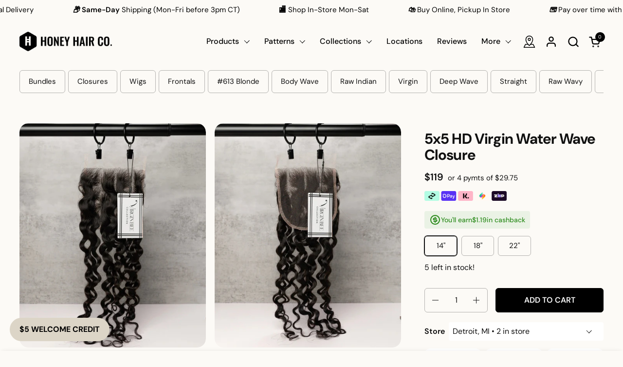

--- FILE ---
content_type: text/html; charset=utf-8
request_url: https://honeyhairco.com/collections/customer-favorites/products/hd-water-wave-closure
body_size: 47596
content:
<!doctype html>
  <html id="html" class="no-js" lang="en" dir="ltr">
  <head>
    <!-- Google Tag Manager -->
<script>(function(w,d,s,l,i){w[l]=w[l]||[];w[l].push({'gtm.start':
    new Date().getTime(),event:'gtm.js'});var f=d.getElementsByTagName(s)[0],
    j=d.createElement(s),dl=l!='dataLayer'?'&l='+l:'';j.async=true;j.src=
    'https://www.googletagmanager.com/gtm.js?id='+i+dl;f.parentNode.insertBefore(j,f);
})(window,document,'script','dataLayer','GTM-P9WKMF7');

</script>
<!-- End Google Tag Manager -->
  
    <meta charset="utf-8">
    <meta http-equiv="X-UA-Compatible" content="IE=edge,chrome=1">
    <meta name="viewport" content="width=device-width, initial-scale=1.0, height=device-height, minimum-scale=1.0"><link rel="shortcut icon" href="//honeyhairco.com/cdn/shop/files/favicon-logo-blk.png?crop=center&height=48&v=1730419796&width=48" type="image/png" /><title>5x5 HD Water Wave Closures | 14&quot; - 22&quot; &ndash; Honey Hair Co.
</title><meta name="description" content="Collection: Virgin Bee Collection Lace Dimensions: 5x5 HD Lace Hair Texture:  Water Wave Hair Quality:  Premium 100% virgin human hair Hair Color: Natural black, similar to #1B Knotting: Hand-laced strands with lightly bleached knots Baby Hairs:  Realistic baby hair along front of lace Parting: Part in any directionCan">

<meta property="og:site_name" content="Honey Hair Co.">
<meta property="og:url" content="https://honeyhairco.com/products/hd-water-wave-closure">
<meta property="og:title" content="5x5 HD Water Wave Closures | 14&quot; - 22&quot;">
<meta property="og:type" content="product">
<meta property="og:description" content="Collection: Virgin Bee Collection Lace Dimensions: 5x5 HD Lace Hair Texture:  Water Wave Hair Quality:  Premium 100% virgin human hair Hair Color: Natural black, similar to #1B Knotting: Hand-laced strands with lightly bleached knots Baby Hairs:  Realistic baby hair along front of lace Parting: Part in any directionCan"><meta property="og:image" content="http://honeyhairco.com/cdn/shop/files/5x5-hd-virgin-water-wave-closure-625078.webp?v=1732620841">
  <meta property="og:image:secure_url" content="https://honeyhairco.com/cdn/shop/files/5x5-hd-virgin-water-wave-closure-625078.webp?v=1732620841">
  <meta property="og:image:width" content="1200">
  <meta property="og:image:height" content="1600"><meta property="og:price:amount" content="119.00">
  <meta property="og:price:currency" content="USD"><meta name="twitter:card" content="summary_large_image">
<meta name="twitter:title" content="5x5 HD Water Wave Closures | 14&quot; - 22&quot;">
<meta name="twitter:description" content="Collection: Virgin Bee Collection Lace Dimensions: 5x5 HD Lace Hair Texture:  Water Wave Hair Quality:  Premium 100% virgin human hair Hair Color: Natural black, similar to #1B Knotting: Hand-laced strands with lightly bleached knots Baby Hairs:  Realistic baby hair along front of lace Parting: Part in any directionCan"><script type="application/ld+json">
  [
    {
      "@context": "https://schema.org",
      "@type": "WebSite",
      "name": "Honey Hair Co.",
      "url": "https:\/\/honeyhairco.com"
    },
    {
      "@context": "https://schema.org",
      "@type": "Organization",
      "name": "Honey Hair Co.",
      "url": "https:\/\/honeyhairco.com"
    }
  ]
</script>

<script type="application/ld+json">
{
  "@context": "http://schema.org",
  "@type": "BreadcrumbList",
  "itemListElement": [
    {
      "@type": "ListItem",
      "position": 1,
      "name": "Home",
      "item": "https://honeyhairco.com"
    },{
          "@type": "ListItem",
          "position": 2,
          "name": "Customer Favorites",
          "item": "https://honeyhairco.com/collections/customer-favorites"
        },{
        "@type": "ListItem",
        "position": 3,
        "name": "5x5 HD Virgin Water Wave Closure",
        "item": "https://honeyhairco.com/products/hd-water-wave-closure"
      }]
}
</script><script type="application/ld+json">{"@context":"http:\/\/schema.org\/","@id":"\/products\/hd-water-wave-closure#product","@type":"ProductGroup","brand":{"@type":"Brand","name":"Honey Hair Co"},"category":"Hair Extensions","description":"Collection: Virgin Bee Collection Lace Dimensions: 5x5 HD Lace Hair Texture:  Water Wave Hair Quality:  Premium 100% virgin human hair Hair Color: Natural black, similar to #1B Knotting: Hand-laced strands with lightly bleached knots Baby Hairs:  Realistic baby hair along front of lace Parting: Part in any directionCan Be Dyed:  Yes (professional recommended) Can Be Heat Styled:  Caution, style with low heat to avoid damaging pattern","hasVariant":[{"@id":"\/products\/hd-water-wave-closure?variant=42029148111106#variant","@type":"Product","gtin":"689745670398","image":"https:\/\/honeyhairco.com\/cdn\/shop\/files\/5x5-hd-virgin-water-wave-closure-625078.webp?v=1732620841\u0026width=1920","name":"5x5 HD Virgin Water Wave Closure - 14\"","offers":{"@id":"\/products\/hd-water-wave-closure?variant=42029148111106#offer","@type":"Offer","availability":"http:\/\/schema.org\/InStock","price":"119.00","priceCurrency":"USD","url":"https:\/\/honeyhairco.com\/products\/hd-water-wave-closure?variant=42029148111106"},"sku":"5x5laceclosure-vw-tp-14"},{"@id":"\/products\/hd-water-wave-closure?variant=42029148242178#variant","@type":"Product","gtin":"689745670404","image":"https:\/\/honeyhairco.com\/cdn\/shop\/files\/5x5-hd-virgin-water-wave-closure-625078.webp?v=1732620841\u0026width=1920","name":"5x5 HD Virgin Water Wave Closure - 18\"","offers":{"@id":"\/products\/hd-water-wave-closure?variant=42029148242178#offer","@type":"Offer","availability":"http:\/\/schema.org\/InStock","price":"139.00","priceCurrency":"USD","url":"https:\/\/honeyhairco.com\/products\/hd-water-wave-closure?variant=42029148242178"},"sku":"5x5laceclosure-vw-tp-16"},{"@id":"\/products\/hd-water-wave-closure?variant=42029153386754#variant","@type":"Product","gtin":"689745670411","image":"https:\/\/honeyhairco.com\/cdn\/shop\/files\/5x5-hd-virgin-water-wave-closure-625078.webp?v=1732620841\u0026width=1920","name":"5x5 HD Virgin Water Wave Closure - 22\"","offers":{"@id":"\/products\/hd-water-wave-closure?variant=42029153386754#offer","@type":"Offer","availability":"http:\/\/schema.org\/InStock","price":"159.00","priceCurrency":"USD","url":"https:\/\/honeyhairco.com\/products\/hd-water-wave-closure?variant=42029153386754"},"sku":"5x5laceclosure-vw-tp-18"}],"name":"5x5 HD Virgin Water Wave Closure","productGroupID":"7441417634050","url":"https:\/\/honeyhairco.com\/products\/hd-water-wave-closure"}</script><link rel="canonical" href="https://honeyhairco.com/products/hd-water-wave-closure">
  
    <link rel="preconnect" href="https://cdn.shopify.com"><link rel="preconnect" href="https://fonts.shopifycdn.com" crossorigin>

<link rel="preload" href="//honeyhairco.com/cdn/fonts/dm_sans/dmsans_n7.97e21d81502002291ea1de8aefb79170c6946ce5.woff2" as="font" type="font/woff2" crossorigin><link rel="preload" href="//honeyhairco.com/cdn/fonts/dm_sans/dmsans_n4.ec80bd4dd7e1a334c969c265873491ae56018d72.woff2" as="font" type="font/woff2" crossorigin>

<style type="text/css">
@font-face {
  font-family: "DM Sans";
  font-weight: 700;
  font-style: normal;
  font-display: swap;
  src: url("//honeyhairco.com/cdn/fonts/dm_sans/dmsans_n7.97e21d81502002291ea1de8aefb79170c6946ce5.woff2") format("woff2"),
       url("//honeyhairco.com/cdn/fonts/dm_sans/dmsans_n7.af5c214f5116410ca1d53a2090665620e78e2e1b.woff") format("woff");
}
@font-face {
  font-family: "DM Sans";
  font-weight: 400;
  font-style: normal;
  font-display: swap;
  src: url("//honeyhairco.com/cdn/fonts/dm_sans/dmsans_n4.ec80bd4dd7e1a334c969c265873491ae56018d72.woff2") format("woff2"),
       url("//honeyhairco.com/cdn/fonts/dm_sans/dmsans_n4.87bdd914d8a61247b911147ae68e754d695c58a6.woff") format("woff");
}
@font-face {
  font-family: "DM Sans";
  font-weight: 500;
  font-style: normal;
  font-display: swap;
  src: url("//honeyhairco.com/cdn/fonts/dm_sans/dmsans_n5.8a0f1984c77eb7186ceb87c4da2173ff65eb012e.woff2") format("woff2"),
       url("//honeyhairco.com/cdn/fonts/dm_sans/dmsans_n5.9ad2e755a89e15b3d6c53259daad5fc9609888e6.woff") format("woff");
}
@font-face {
  font-family: "DM Sans";
  font-weight: 600;
  font-style: normal;
  font-display: swap;
  src: url("//honeyhairco.com/cdn/fonts/dm_sans/dmsans_n6.70a2453ea926d613c6a2f89af05180d14b3a7c96.woff2") format("woff2"),
       url("//honeyhairco.com/cdn/fonts/dm_sans/dmsans_n6.355605667bef215872257574b57fc097044f7e20.woff") format("woff");
}



</style>
<style type="text/css">

  :root {

    /* Font variables */

    --font-stack-headings-primary: "DM Sans", sans-serif;
    --font-weight-headings-primary: 700;
    --font-style-headings-primary: normal;

    --font-stack-body-primary: "DM Sans", sans-serif;
    --font-weight-body-primary: 400;--font-weight-body-primary-bold: 600;--font-weight-body-primary-medium: 500;--font-style-body-primary: normal;

    --font-stack-body-secondary: "DM Sans", sans-serif;
    --font-weight-body-secondary: 400;--font-weight-body-secondary-bold: 600;--font-style-body-secondary: normal;

    --font-weight-menu: var(--font-weight-body-primary-medium);
    --font-weight-buttons: var(--font-weight-body-primary-medium);

    --base-headings-primary-size: 36;
    --base-headings-secondary-size: ;
    --base-headings-line: 1;
    --base-headings-spacing: -0.03em;

    --base-body-primary-size: 16;
    --base-body-secondary-size: 18;
    --base-body-line: 1.4;

    /* Color variables */

    --color-background-header: #fcfaf6;
    --color-text-header: #000000;
    --color-foreground-header: #fff;
    --color-borders-header: rgba(0, 0, 0, 0.15);

    --color-background-main: #fcfaf6;
    --color-secondary-background-main: rgba(16, 16, 16, 0.08);
    --color-third-background-main: rgba(16, 16, 16, 0.04);
    --color-fourth-background-main: rgba(16, 16, 16, 0.02);
    --color-opacity-background-main: rgba(252, 250, 246, 0);
    --color-text-main: #101010;
    --color-foreground-main: #fff;
    --color-secondary-text-main: rgba(16, 16, 16, 0.6);
    --color-borders-main: rgba(16, 16, 16, 0.1);
    --color-background-main-alternate: #ece6da;

    --color-background-product-card: rgba(0,0,0,0);
    --color-background-cart-card: rgba(0,0,0,0);

    --color-background-footer: #101010;
    --color-text-footer: #ffffff;
    --color-borders-footer: rgba(255, 255, 255, 0.15);

    --color-borders-forms-primary: rgba(16, 16, 16, 0.3);
    --color-borders-forms-secondary: rgba(16, 16, 16, 0.6);

    /* Borders */

    --border-width-cards: px;
    --border-radius-cards: 0px;
    --border-width-buttons: 1px;
    --border-radius-buttons: 6px;
    --border-width-forms: 1px;
    --border-radius-forms: 6px;
    --border-radius-widgets: 10px;
    --border-radius-product-card: 18px;

    /* Layout */
    
    --theme-max-width: 1520px;
    --grid-gap-original-base: 32px;
    --container-vertical-space-base: 60px;
    --image-fit-padding: 10%;

  }

  .facets--horiz .facets__summary, #main select, .sidebar select {
    background-image: url('data:image/svg+xml;utf8,<svg fill="none" height="7" viewBox="0 0 12 7" width="12" xmlns="http://www.w3.org/2000/svg"><g fill="%23101010"><path d="m1.2334.554688 5.65685 5.656852-.7071.70711-5.656858-5.65686z"/><path d="m11.8252 1.26221-5.65686 5.65685-.70711-.70711 5.65687-5.65685z"/></g></svg>');
  }

  .star-rating__stars {
    background-image: url('data:image/svg+xml;utf8,<svg width="20" height="14" viewBox="0 0 14 13" fill="rgba%2816%2C+16%2C+16%2C+0.1%29" xmlns="http://www.w3.org/2000/svg"><path d="m7 0 1.572 4.837h5.085l-4.114 2.99 1.572 4.836L7 9.673l-4.114 2.99 1.571-4.837-4.114-2.99h5.085L7 0Z" stroke="rgba%2816%2C+16%2C+16%2C+0.1%29" stroke-width="0"/></svg>');
  }
  .star-rating__stars-active {
    background-image: url('data:image/svg+xml;utf8,<svg width="20" height="13" viewBox="0 0 14 13" fill="none" xmlns="http://www.w3.org/2000/svg"><path d="m7 0 1.572 4.837h5.085l-4.114 2.99 1.572 4.836L7 9.673l-4.114 2.99 1.571-4.837-4.114-2.99h5.085L7 0Z" fill="%23101010" stroke-width="0"/></svg>');
  }

  

</style>

<style id="root-height">
  :root {
    --window-height: 100vh;
  }
</style>
<link href="//honeyhairco.com/cdn/shop/t/40/assets/theme.css?v=28123492966640231961743481892" as="style" rel="preload"><link href="//honeyhairco.com/cdn/shop/t/40/assets/section-header.css?v=130138254980616511471743481890" as="style" rel="preload"><link href="//honeyhairco.com/cdn/shop/t/40/assets/component-product-item.css?v=131826536212834988651745818462" as="style" rel="preload"><link href="//honeyhairco.com/cdn/shop/t/40/assets/component-product-variants.css?v=107381855774067179761745944220" as="style" rel="preload"><link href="//honeyhairco.com/cdn/shop/t/40/assets/section-main-product.css?v=57252995875513937801745817001" as="style" rel="preload"><link href="//honeyhairco.com/cdn/shop/t/40/assets/theme.css?v=28123492966640231961743481892" rel="stylesheet" type="text/css" media="all" />
    <link href="//honeyhairco.com/cdn/shop/t/40/assets/component-cashback.css?v=21442938224807853121745725126" rel="stylesheet" type="text/css" media="all" />
    <link href="//honeyhairco.com/cdn/shop/t/40/assets/how-youll-get-item.css?v=144659943768894607631754670839" rel="stylesheet" type="text/css" media="all" />
  
    <script>window.performance && window.performance.mark && window.performance.mark('shopify.content_for_header.start');</script><meta name="google-site-verification" content="zQkSnjkNaZDpjki67DWC4wTNerJklEBvnJagcq2HKw4">
<meta name="facebook-domain-verification" content="5ez3d2sjcirmnjc2pdsi4sjpynwo5v">
<meta id="shopify-digital-wallet" name="shopify-digital-wallet" content="/17421777/digital_wallets/dialog">
<meta name="shopify-checkout-api-token" content="b18d5fc3c92b16135a1f81b74add2a96">
<meta id="in-context-paypal-metadata" data-shop-id="17421777" data-venmo-supported="false" data-environment="production" data-locale="en_US" data-paypal-v4="true" data-currency="USD">
<link rel="alternate" type="application/json+oembed" href="https://honeyhairco.com/products/hd-water-wave-closure.oembed">
<script async="async" src="/checkouts/internal/preloads.js?locale=en-US"></script>
<link rel="preconnect" href="https://shop.app" crossorigin="anonymous">
<script async="async" src="https://shop.app/checkouts/internal/preloads.js?locale=en-US&shop_id=17421777" crossorigin="anonymous"></script>
<script id="apple-pay-shop-capabilities" type="application/json">{"shopId":17421777,"countryCode":"US","currencyCode":"USD","merchantCapabilities":["supports3DS"],"merchantId":"gid:\/\/shopify\/Shop\/17421777","merchantName":"Honey Hair Co.","requiredBillingContactFields":["postalAddress","email","phone"],"requiredShippingContactFields":["postalAddress","email","phone"],"shippingType":"shipping","supportedNetworks":["visa","masterCard","amex","discover","elo","jcb"],"total":{"type":"pending","label":"Honey Hair Co.","amount":"1.00"},"shopifyPaymentsEnabled":true,"supportsSubscriptions":true}</script>
<script id="shopify-features" type="application/json">{"accessToken":"b18d5fc3c92b16135a1f81b74add2a96","betas":["rich-media-storefront-analytics"],"domain":"honeyhairco.com","predictiveSearch":true,"shopId":17421777,"locale":"en"}</script>
<script>var Shopify = Shopify || {};
Shopify.shop = "honeyhairco.myshopify.com";
Shopify.locale = "en";
Shopify.currency = {"active":"USD","rate":"1.0"};
Shopify.country = "US";
Shopify.theme = {"name":"shopify-theme-combine\/main","id":149858812162,"schema_name":"Combine","schema_version":"2.5.0.1","theme_store_id":null,"role":"main"};
Shopify.theme.handle = "null";
Shopify.theme.style = {"id":null,"handle":null};
Shopify.cdnHost = "honeyhairco.com/cdn";
Shopify.routes = Shopify.routes || {};
Shopify.routes.root = "/";</script>
<script type="module">!function(o){(o.Shopify=o.Shopify||{}).modules=!0}(window);</script>
<script>!function(o){function n(){var o=[];function n(){o.push(Array.prototype.slice.apply(arguments))}return n.q=o,n}var t=o.Shopify=o.Shopify||{};t.loadFeatures=n(),t.autoloadFeatures=n()}(window);</script>
<script>
  window.ShopifyPay = window.ShopifyPay || {};
  window.ShopifyPay.apiHost = "shop.app\/pay";
  window.ShopifyPay.redirectState = null;
</script>
<script id="shop-js-analytics" type="application/json">{"pageType":"product"}</script>
<script defer="defer" async type="module" src="//honeyhairco.com/cdn/shopifycloud/shop-js/modules/v2/client.init-shop-cart-sync_DlSlHazZ.en.esm.js"></script>
<script defer="defer" async type="module" src="//honeyhairco.com/cdn/shopifycloud/shop-js/modules/v2/chunk.common_D16XZWos.esm.js"></script>
<script type="module">
  await import("//honeyhairco.com/cdn/shopifycloud/shop-js/modules/v2/client.init-shop-cart-sync_DlSlHazZ.en.esm.js");
await import("//honeyhairco.com/cdn/shopifycloud/shop-js/modules/v2/chunk.common_D16XZWos.esm.js");

  window.Shopify.SignInWithShop?.initShopCartSync?.({"fedCMEnabled":true,"windoidEnabled":true});

</script>
<script defer="defer" async type="module" src="//honeyhairco.com/cdn/shopifycloud/shop-js/modules/v2/client.payment-terms_Bp9K0NXD.en.esm.js"></script>
<script defer="defer" async type="module" src="//honeyhairco.com/cdn/shopifycloud/shop-js/modules/v2/chunk.common_D16XZWos.esm.js"></script>
<script defer="defer" async type="module" src="//honeyhairco.com/cdn/shopifycloud/shop-js/modules/v2/chunk.modal_UwFWkumu.esm.js"></script>
<script type="module">
  await import("//honeyhairco.com/cdn/shopifycloud/shop-js/modules/v2/client.payment-terms_Bp9K0NXD.en.esm.js");
await import("//honeyhairco.com/cdn/shopifycloud/shop-js/modules/v2/chunk.common_D16XZWos.esm.js");
await import("//honeyhairco.com/cdn/shopifycloud/shop-js/modules/v2/chunk.modal_UwFWkumu.esm.js");

  
</script>
<script>
  window.Shopify = window.Shopify || {};
  if (!window.Shopify.featureAssets) window.Shopify.featureAssets = {};
  window.Shopify.featureAssets['shop-js'] = {"shop-cart-sync":["modules/v2/client.shop-cart-sync_DKWYiEUO.en.esm.js","modules/v2/chunk.common_D16XZWos.esm.js"],"init-fed-cm":["modules/v2/client.init-fed-cm_vfPMjZAC.en.esm.js","modules/v2/chunk.common_D16XZWos.esm.js"],"init-shop-email-lookup-coordinator":["modules/v2/client.init-shop-email-lookup-coordinator_CR38P6MB.en.esm.js","modules/v2/chunk.common_D16XZWos.esm.js"],"init-shop-cart-sync":["modules/v2/client.init-shop-cart-sync_DlSlHazZ.en.esm.js","modules/v2/chunk.common_D16XZWos.esm.js"],"shop-cash-offers":["modules/v2/client.shop-cash-offers_CJw4IQ6B.en.esm.js","modules/v2/chunk.common_D16XZWos.esm.js","modules/v2/chunk.modal_UwFWkumu.esm.js"],"shop-toast-manager":["modules/v2/client.shop-toast-manager_BY778Uv6.en.esm.js","modules/v2/chunk.common_D16XZWos.esm.js"],"init-windoid":["modules/v2/client.init-windoid_DVhZdEm3.en.esm.js","modules/v2/chunk.common_D16XZWos.esm.js"],"shop-button":["modules/v2/client.shop-button_D2ZzKUPa.en.esm.js","modules/v2/chunk.common_D16XZWos.esm.js"],"avatar":["modules/v2/client.avatar_BTnouDA3.en.esm.js"],"init-customer-accounts-sign-up":["modules/v2/client.init-customer-accounts-sign-up_CQZUmjGN.en.esm.js","modules/v2/client.shop-login-button_Cu5K-F7X.en.esm.js","modules/v2/chunk.common_D16XZWos.esm.js","modules/v2/chunk.modal_UwFWkumu.esm.js"],"pay-button":["modules/v2/client.pay-button_CcBqbGU7.en.esm.js","modules/v2/chunk.common_D16XZWos.esm.js"],"init-shop-for-new-customer-accounts":["modules/v2/client.init-shop-for-new-customer-accounts_B5DR5JTE.en.esm.js","modules/v2/client.shop-login-button_Cu5K-F7X.en.esm.js","modules/v2/chunk.common_D16XZWos.esm.js","modules/v2/chunk.modal_UwFWkumu.esm.js"],"shop-login-button":["modules/v2/client.shop-login-button_Cu5K-F7X.en.esm.js","modules/v2/chunk.common_D16XZWos.esm.js","modules/v2/chunk.modal_UwFWkumu.esm.js"],"shop-follow-button":["modules/v2/client.shop-follow-button_BX8Slf17.en.esm.js","modules/v2/chunk.common_D16XZWos.esm.js","modules/v2/chunk.modal_UwFWkumu.esm.js"],"init-customer-accounts":["modules/v2/client.init-customer-accounts_DjKkmQ2w.en.esm.js","modules/v2/client.shop-login-button_Cu5K-F7X.en.esm.js","modules/v2/chunk.common_D16XZWos.esm.js","modules/v2/chunk.modal_UwFWkumu.esm.js"],"lead-capture":["modules/v2/client.lead-capture_ChWCg7nV.en.esm.js","modules/v2/chunk.common_D16XZWos.esm.js","modules/v2/chunk.modal_UwFWkumu.esm.js"],"checkout-modal":["modules/v2/client.checkout-modal_DPnpVyv-.en.esm.js","modules/v2/chunk.common_D16XZWos.esm.js","modules/v2/chunk.modal_UwFWkumu.esm.js"],"shop-login":["modules/v2/client.shop-login_leRXJtcZ.en.esm.js","modules/v2/chunk.common_D16XZWos.esm.js","modules/v2/chunk.modal_UwFWkumu.esm.js"],"payment-terms":["modules/v2/client.payment-terms_Bp9K0NXD.en.esm.js","modules/v2/chunk.common_D16XZWos.esm.js","modules/v2/chunk.modal_UwFWkumu.esm.js"]};
</script>
<script>(function() {
  var isLoaded = false;
  function asyncLoad() {
    if (isLoaded) return;
    isLoaded = true;
    var urls = ["https:\/\/toastibar-cdn.makeprosimp.com\/v1\/published\/80865\/bf2af52ffd4249c2a783856e04628eb9\/24566\/app.js?v=1\u0026shop=honeyhairco.myshopify.com","https:\/\/static.shareasale.com\/json\/shopify\/deduplication.js?shop=honeyhairco.myshopify.com","https:\/\/static.shareasale.com\/json\/shopify\/shareasale-tracking.js?sasmid=137508\u0026ssmtid=19038\u0026shop=honeyhairco.myshopify.com","https:\/\/d18eg7dreypte5.cloudfront.net\/browse-abandonment\/smsbump_timer.js?shop=honeyhairco.myshopify.com","\/\/cdn.shopify.com\/proxy\/c930b10a758b4f9f48d688f7ed1e28dcf876d8ffc39cc21f79d6bfe56b40a061\/forms-akamai.smsbump.com\/17232\/form_369721.js?ver=1748882524\u0026shop=honeyhairco.myshopify.com\u0026sp-cache-control=cHVibGljLCBtYXgtYWdlPTkwMA","https:\/\/omnisnippet1.com\/platforms\/shopify.js?source=scriptTag\u0026v=2025-11-30T06\u0026shop=honeyhairco.myshopify.com"];
    for (var i = 0; i < urls.length; i++) {
      var s = document.createElement('script');
      s.type = 'text/javascript';
      s.async = true;
      s.src = urls[i];
      var x = document.getElementsByTagName('script')[0];
      x.parentNode.insertBefore(s, x);
    }
  };
  if(window.attachEvent) {
    window.attachEvent('onload', asyncLoad);
  } else {
    window.addEventListener('load', asyncLoad, false);
  }
})();</script>
<script id="__st">var __st={"a":17421777,"offset":-21600,"reqid":"27e35b05-c8db-4da4-ba20-ad33dc6f2c4c-1768582525","pageurl":"honeyhairco.com\/collections\/customer-favorites\/products\/hd-water-wave-closure","u":"875d9f76d67f","p":"product","rtyp":"product","rid":7441417634050};</script>
<script>window.ShopifyPaypalV4VisibilityTracking = true;</script>
<script id="captcha-bootstrap">!function(){'use strict';const t='contact',e='account',n='new_comment',o=[[t,t],['blogs',n],['comments',n],[t,'customer']],c=[[e,'customer_login'],[e,'guest_login'],[e,'recover_customer_password'],[e,'create_customer']],r=t=>t.map((([t,e])=>`form[action*='/${t}']:not([data-nocaptcha='true']) input[name='form_type'][value='${e}']`)).join(','),a=t=>()=>t?[...document.querySelectorAll(t)].map((t=>t.form)):[];function s(){const t=[...o],e=r(t);return a(e)}const i='password',u='form_key',d=['recaptcha-v3-token','g-recaptcha-response','h-captcha-response',i],f=()=>{try{return window.sessionStorage}catch{return}},m='__shopify_v',_=t=>t.elements[u];function p(t,e,n=!1){try{const o=window.sessionStorage,c=JSON.parse(o.getItem(e)),{data:r}=function(t){const{data:e,action:n}=t;return t[m]||n?{data:e,action:n}:{data:t,action:n}}(c);for(const[e,n]of Object.entries(r))t.elements[e]&&(t.elements[e].value=n);n&&o.removeItem(e)}catch(o){console.error('form repopulation failed',{error:o})}}const l='form_type',E='cptcha';function T(t){t.dataset[E]=!0}const w=window,h=w.document,L='Shopify',v='ce_forms',y='captcha';let A=!1;((t,e)=>{const n=(g='f06e6c50-85a8-45c8-87d0-21a2b65856fe',I='https://cdn.shopify.com/shopifycloud/storefront-forms-hcaptcha/ce_storefront_forms_captcha_hcaptcha.v1.5.2.iife.js',D={infoText:'Protected by hCaptcha',privacyText:'Privacy',termsText:'Terms'},(t,e,n)=>{const o=w[L][v],c=o.bindForm;if(c)return c(t,g,e,D).then(n);var r;o.q.push([[t,g,e,D],n]),r=I,A||(h.body.append(Object.assign(h.createElement('script'),{id:'captcha-provider',async:!0,src:r})),A=!0)});var g,I,D;w[L]=w[L]||{},w[L][v]=w[L][v]||{},w[L][v].q=[],w[L][y]=w[L][y]||{},w[L][y].protect=function(t,e){n(t,void 0,e),T(t)},Object.freeze(w[L][y]),function(t,e,n,w,h,L){const[v,y,A,g]=function(t,e,n){const i=e?o:[],u=t?c:[],d=[...i,...u],f=r(d),m=r(i),_=r(d.filter((([t,e])=>n.includes(e))));return[a(f),a(m),a(_),s()]}(w,h,L),I=t=>{const e=t.target;return e instanceof HTMLFormElement?e:e&&e.form},D=t=>v().includes(t);t.addEventListener('submit',(t=>{const e=I(t);if(!e)return;const n=D(e)&&!e.dataset.hcaptchaBound&&!e.dataset.recaptchaBound,o=_(e),c=g().includes(e)&&(!o||!o.value);(n||c)&&t.preventDefault(),c&&!n&&(function(t){try{if(!f())return;!function(t){const e=f();if(!e)return;const n=_(t);if(!n)return;const o=n.value;o&&e.removeItem(o)}(t);const e=Array.from(Array(32),(()=>Math.random().toString(36)[2])).join('');!function(t,e){_(t)||t.append(Object.assign(document.createElement('input'),{type:'hidden',name:u})),t.elements[u].value=e}(t,e),function(t,e){const n=f();if(!n)return;const o=[...t.querySelectorAll(`input[type='${i}']`)].map((({name:t})=>t)),c=[...d,...o],r={};for(const[a,s]of new FormData(t).entries())c.includes(a)||(r[a]=s);n.setItem(e,JSON.stringify({[m]:1,action:t.action,data:r}))}(t,e)}catch(e){console.error('failed to persist form',e)}}(e),e.submit())}));const S=(t,e)=>{t&&!t.dataset[E]&&(n(t,e.some((e=>e===t))),T(t))};for(const o of['focusin','change'])t.addEventListener(o,(t=>{const e=I(t);D(e)&&S(e,y())}));const B=e.get('form_key'),M=e.get(l),P=B&&M;t.addEventListener('DOMContentLoaded',(()=>{const t=y();if(P)for(const e of t)e.elements[l].value===M&&p(e,B);[...new Set([...A(),...v().filter((t=>'true'===t.dataset.shopifyCaptcha))])].forEach((e=>S(e,t)))}))}(h,new URLSearchParams(w.location.search),n,t,e,['guest_login'])})(!1,!0)}();</script>
<script integrity="sha256-4kQ18oKyAcykRKYeNunJcIwy7WH5gtpwJnB7kiuLZ1E=" data-source-attribution="shopify.loadfeatures" defer="defer" src="//honeyhairco.com/cdn/shopifycloud/storefront/assets/storefront/load_feature-a0a9edcb.js" crossorigin="anonymous"></script>
<script crossorigin="anonymous" defer="defer" src="//honeyhairco.com/cdn/shopifycloud/storefront/assets/shopify_pay/storefront-65b4c6d7.js?v=20250812"></script>
<script data-source-attribution="shopify.dynamic_checkout.dynamic.init">var Shopify=Shopify||{};Shopify.PaymentButton=Shopify.PaymentButton||{isStorefrontPortableWallets:!0,init:function(){window.Shopify.PaymentButton.init=function(){};var t=document.createElement("script");t.src="https://honeyhairco.com/cdn/shopifycloud/portable-wallets/latest/portable-wallets.en.js",t.type="module",document.head.appendChild(t)}};
</script>
<script data-source-attribution="shopify.dynamic_checkout.buyer_consent">
  function portableWalletsHideBuyerConsent(e){var t=document.getElementById("shopify-buyer-consent"),n=document.getElementById("shopify-subscription-policy-button");t&&n&&(t.classList.add("hidden"),t.setAttribute("aria-hidden","true"),n.removeEventListener("click",e))}function portableWalletsShowBuyerConsent(e){var t=document.getElementById("shopify-buyer-consent"),n=document.getElementById("shopify-subscription-policy-button");t&&n&&(t.classList.remove("hidden"),t.removeAttribute("aria-hidden"),n.addEventListener("click",e))}window.Shopify?.PaymentButton&&(window.Shopify.PaymentButton.hideBuyerConsent=portableWalletsHideBuyerConsent,window.Shopify.PaymentButton.showBuyerConsent=portableWalletsShowBuyerConsent);
</script>
<script data-source-attribution="shopify.dynamic_checkout.cart.bootstrap">document.addEventListener("DOMContentLoaded",(function(){function t(){return document.querySelector("shopify-accelerated-checkout-cart, shopify-accelerated-checkout")}if(t())Shopify.PaymentButton.init();else{new MutationObserver((function(e,n){t()&&(Shopify.PaymentButton.init(),n.disconnect())})).observe(document.body,{childList:!0,subtree:!0})}}));
</script>
<link id="shopify-accelerated-checkout-styles" rel="stylesheet" media="screen" href="https://honeyhairco.com/cdn/shopifycloud/portable-wallets/latest/accelerated-checkout-backwards-compat.css" crossorigin="anonymous">
<style id="shopify-accelerated-checkout-cart">
        #shopify-buyer-consent {
  margin-top: 1em;
  display: inline-block;
  width: 100%;
}

#shopify-buyer-consent.hidden {
  display: none;
}

#shopify-subscription-policy-button {
  background: none;
  border: none;
  padding: 0;
  text-decoration: underline;
  font-size: inherit;
  cursor: pointer;
}

#shopify-subscription-policy-button::before {
  box-shadow: none;
}

      </style>

<script>window.performance && window.performance.mark && window.performance.mark('shopify.content_for_header.end');</script>
  
    <script>
      /* js helpers */
      const debounce = (fn, wait) => {
        let t;
        return (...args) => {
          clearTimeout(t);
          t = setTimeout(() => fn.apply(this, args), wait);
        };
      }
      window.KEYCODES = {
        TAB: 9,
        ESC: 27,
        DOWN: 40,
        RIGHT: 39,
        UP: 38,
        LEFT: 37,
        RETURN: 13
      };
  
      /* background image sizes */
      const rbi = [];
      const rbiSetSize = (img) => {
        if ( img.offsetWidth / img.dataset.ratio < img.offsetHeight ) {
          img.setAttribute('sizes', `${Math.ceil(img.offsetHeight * img.dataset.ratio)}px`);
        } else {
          img.setAttribute('sizes', `${Math.ceil(img.offsetWidth)}px`);
        }
      }
      window.addEventListener('resize', debounce(()=>{
        for ( let img of rbi ) {
          rbiSetSize(img);
        }
      }, 250));
  
      /* lazy looad images reveal effect */
      const imageReveal = new IntersectionObserver((entries, observer)=>{
        entries.forEach(entry=>{
          if ( entry.isIntersecting ) {
            setTimeout(()=>{
              entry.target.classList.remove('lazy-image--to-reveal');
            }, 500);
            entry.target.classList.add('lazy-image--revealed');
            observer.unobserve(entry.target);
          }
        });
      }, {rootMargin: '20px 0px 0px 0px'});

    </script><noscript>
      <link rel="stylesheet" href="//honeyhairco.com/cdn/shop/t/40/assets/theme-noscript.css?v=38102435459277827451743481891">
    </noscript>
<!-- BEGIN app block: shopify://apps/analyzify-ga4-ads-tracking/blocks/app-embed-v4/69637cfd-dd6f-4511-aa97-7037cfb5515c -->


<!-- BEGIN app snippet: an_analyzify_settings -->







<script defer>
  // AN_ANALYZIFY_SETTINGS
  (() => {
    try {
      const startTime = performance.now();
      window.analyzify = window.analyzify || {};
  
      window.analyzify.log = (t, groupName, nestedGroupName) => {
        try {
          const styles = {
            default: 'color:#fff;background:#413389;',
            an_analyzify: 'color:#fff;background:#1f77b4;', 
            an_analyzify_settings: 'color:#fff;background:#ff7f0e;', 
            an_fb: 'color:#fff;background:#2ca02c;', 
            an_criteo: 'color:#fff;background:#d62728;', 
            an_bing: 'color:#fff;background:#9467bd;', 
            an_clarity: 'color:#fff;background:#8c564b;', 
            an_hotjar: 'color:#fff;background:#8c564b;', 
            an_gtm: 'color:#fff;background:#e377c2;', 
            an_klaviyo: 'color:#fff;background:#7f7f7f;', 
            an_pinterest: 'color:#fff;background:#bcbd22;', 
            an_rebuy: 'color:#fff;background:#17becf;', 
            an_tiktok: 'color:#fff;background:#ffbb78;', 
            an_x: 'color:#fff;background:#98df8a;', 
            an_consent: 'color:#fff;background:#ff9896;' 
          };

          if (window.analyzify.logging && t != null) {
            const style = styles[groupName] || styles['default'];
            console.log(`%c[${groupName || 'Analyzify'}]${nestedGroupName ? ` ${nestedGroupName}` : ''}`, style, t);
            analyzify.logs.push(t);
            if (analyzify?.stopAtLog) {
              debugger;
            }
          }
        } catch (error) {
          console.error("Error processing analyzify settings:", error);
        }
      }

      (() => {
        try {
          window.analyzify = {
            ...window.analyzify,
            logging: "" == "true",
            logs: [],
            testing_environment: false,
            consent_version: null,
            initial_load: {},
            variant_changed_with_view_item: false,
            chunk_size: 25,
            properties: {
              GTM: {
                status: true,
                id: "",
                multiple_view_item_list: false,
                feed_country: "",
                feed_region: "",
                feed_language: "",
                merchant_id: "",
                enhanced_params: true,
                replace_session_id: false,
                replace_gclid: false,
                variant_changed: true,
                generate_lead: true,
              },
              GADS: {
                status:false, 
                conversion_linker:false, 
                allow_ad_personalization_signals:false,
                ads_data_redaction:false,
                url_passthrough:false,
                primary: {
                  status:false,
                  id: "",
                  feed_country: "US",
                  feed_region: "US",
                  merchant_id: "",
                  feed_language: "",
                  product_id_format: "product_sku", 
                  replace_session_id:false,
                  replace_gclid:false,
                  remarketing: {
                    status:false,
                    gads_remarketing_id_format: "product_sku",
                    events: { 
                      view_item_list: false, 
                      view_item: false,
                      add_to_cart: false,
                      remove_from_cart: false,
                      begin_checkout: false,
                      purchase: false,
                      generate_lead: false,
                    }
                  },
                  conversions: {
                    view_item: {
                        status: false,
                        value: "",
                    },
                    add_to_cart: {
                        status: false,
                        value: "",
                    },
                    begin_checkout: {
                        status: false,
                        value: "",
                    },
                    purchase: {
                        status: false,
                        value: "",
                    },
                    generate_lead: {
                      status: false,
                      value: "",
                    }
                  }
                },
                secondary: {
                  status: false,
                  id: "",
                  feed_country: "",
                  feed_region: "",
                  merchant_id: "",
                  feed_language: "",
                  product_id_format: "product_sku",
                  remarketing: {
                    gads_remarketing_id_format: "product_sku",
                    status: false,
                    events: {
                      view_item_list: false,
                      view_item: false,
                      add_to_cart: false,
                      remove_from_cart: false,
                      begin_checkout: false,
                      purchase: false,
                      generate_lead: false,
                    }
                  },
                  conversions: {
                    view_item: {
                      status: false,
                      value: "",
                    },
                    add_to_cart:{
                      status: false,
                      value: "",
                    },
                    begin_checkout:{
                      status: false,
                      value: "",
                    },
                    purchase:{
                      status: false,
                      value: "",
                    },
                    generate_lead: {
                      status: false,
                      value: "",
                    }
                  }
                }
              },
              GA4: {
                status: false,
                multiple_view_item_list: false,
                enhanced_params: true,
                all_forms: false,
                primary: {
                  status: false,
                  id: "",
                  product_id_format: "product_sku",
                  replace_session_id: false,
                  events: {
                    variant_changed: true,
                    view_item_list: false,
                    select_item: false,
                    nav_click: false,
                    view_item: false,
                    add_to_cart: false,
                    add_to_wishlist: false,
                    view_cart: false,
                    remove_from_cart: false,
                    begin_checkout: false,
                    purchase: false,
                    generate_lead: true,
                    page_404: true,
                  }
                },
                secondary: {
                  status: false,
                  id: "",
                  product_id_format: "product_sku",
                  replace_session_id: false,
                  events: {
                      variant_changed: true,
                      view_item_list: false,
                      select_item: false,
                      nav_click: false,
                      view_item: false,
                      add_to_cart: false,
                      add_to_wishlist: false,
                      view_cart: false,
                      remove_from_cart: false,
                      begin_checkout: false,
                      purchase: false,
                      generate_lead: true, // @check & set: false
                      page_404: true,
                  }
                } 
              },
              X: {
                status: false,
                id:"",
                product_id_format: "product_sku",
                events:{
                    page_view: "",
                    add_to_cart: "",
                    begin_checkout: "",
                    search: ""
                }
              },
              BING: {
                status: false,
                id: "",
                product_id_format: "product_sku",
                events: {
                    home: true,
                    view_item: true,
                    view_item_list: true,
                    view_cart: true,
                    search: true,
                    add_to_cart: false,
                    begin_checkout: false,
                    purchase: false
                }
              },
              FACEBOOK: {
                status: false,
                all_forms: false,
                primary: {
                    status: false,
                    id: "",
                    product_id_format: "",
                    events: {
                        view_content: false,
                        view_collection: true,
                        search: false,
                        add_to_cart: false,
                        add_to_wishlist: false,
                        view_cart: true,
                        initiate_checkout: false,
                        add_payment_info: false,
                        generate_lead: true,
                        purchase: false,
                    }
                },
                secondary: {
                    status: false,
                    id: "",
                    product_id_format: "",
                    events: {
                        view_content: false,
                        view_collection: true,
                        search: false,
                        add_to_cart: false,
                        add_to_wishlist: false,
                        view_cart: true,
                        initiate_checkout: false,
                        add_payment_info: false,
                        generate_lead: true,
                        purchase: false,
                    }
                }
              },
              SERVERSIDE: {
                store_id: null,
                status: false,
                measurement_id: null,
                datalayer: false,
                endpoint: 'https://analyzifycdn.com/collect',
                testEndpoint: 'https://stag.analyzifycdn.com/collect', 
                azfy_attribution: 'dual',
                shop_domain: "honeyhairco.com",
                all_forms: false,
                events: {
                    add_to_cart: false,
                    view_item: true,
                    page_view: true,
                    begin_checkout: false,
                    search: true,
                    generate_lead: true,
                },
                sendCartUpdateDebug: false,
              },
              PINTEREST:{
                status: false,
                id: "",
                product_id_format: "product_sku",
                events:{
                    view_item_list: false,
                    view_item: false,
                    add_to_cart: false,
                    purchase: false,
                }
              },
              CRITEO:{
                status: false,
                id: "",
                product_id_format: "product_sku",
                events:{
                    view_item_list: false,
                    view_item: false,
                    add_to_cart: false,
                    view_cart: false,
                    purchase: false,
                }
              },
              CLARITY:{
                status: false,
                id: "",
                events: {
                  view_item: false,
                  view_item_list: false,
                  view_cart: false,
                  add_to_cart: false,
                  add_to_wishlist: false,
                  remove_from_cart: false,
                  begin_checkout: false,
                  search: false,
                }
              },
              HOTJAR:{
                status: false,
                id: "",
                events: {
                  view_item: false,
                  view_item_list: false,
                  view_cart: false,
                  add_to_cart: false,
                  add_to_wishlist: false,
                  remove_from_cart: false,
                  begin_checkout: false,
                  search: false,
                }
              },             
              SNAPCHAT:{
                status: false,
                id: "",
                events: {
                  view_item: false,
                  add_to_cart: false,
                  initiate_checkout: false,
                },
                product_id_format: "product_sku",
              },
              KLAVIYO:{
                status: false,
                id: "",
                product_id_format: "product_sku",
                events:{
                    subscribe: false, // did not seem to be defined in the settings
                    view_item_list: false,
                    view_item: false,
                    add_to_cart: false,
                    add_to_wishlist: true,
                    begin_checkout: false,
                    search: false,
                    purchase: false, // did not seem to be defined in the settings
                }
              },
              
              TIKTOK:{
                status: false,
                id: "",
                product_id_format: "product_sku",
                all_forms: false,
                events:{
                    view_item: false,
                    add_to_cart: false,
                    begin_checkout: false,
                    search: false,
                    purchase: false,
                    generate_lead: true,
                }
              }
            },
            send_unhashed_email: false,
            hide_raw_userdata: false,
            feed_region: 'US',
            feed_country: 'US',
            debug_mode: false,
            rebuy_atc_rfc: false,
            pageFly: false,
            user_id_format: "cid",
            send_user_id: true,
            addedProduct: null
          }
        } catch (error) {
          console.error("Error processing analyzify settings:", error);
        }
      })();

      window.analyzify_custom_classes = 'null';
      window.analyzify_measurement_id = '';
      window.analyzify_measurement_id_v3 = 'G-C1C0KVPGB6';
      window.analyzify.gtag_config = {};

      // @check
      window.collection_sku_list = [
        
        'bundle-bw-nb-12',
        
        'bundle-vs-nb-12',
        
        'bundle-qb-wa-14',
        
        'bundle-vw-nb-12',
        
        'bundle-rw-nb-12',
        
        'bundle-vd-nb-12',
        
        'bundle-qb-cu-14',
        
        'bundle-qb-st-14',
        
        'bundle-rh-rc-12',
        
        'vb-bw-2x6-14',
        
        'vb-st-2x6-14',
        
        'bundle-rs-nb-16',
        
        'wig-front-bw-nb-12',
        
        'bundle-bb-12',
        
        '5x5laceclosure-vw-tp-14',
        
        '5x5laceclosure-dw-14-HD',
        
        '13x4lacefrontal-613-14-HD',
        
        '5x5laceclosure-bs-613-14',
        
        '13x6lacefrontal-vs-tp-14-HD',
        
        '13x6lacefrontal-bw-14-HD',
        
        'vb-dw-2x6-14',
        
        'vb-ww-2x6-14',
        
        'qb-bw-2x6-14',
        
        'qb-cu-2x6-14',
        
        'qb-st-2x6-14'
        
      ];

      window.analyzify.cart_attributes = null;
      window.analyzify.eventId = null;
      window.analyzify.cart_id = null;
      window.analyzify.sh_info_obj = {};

      // @check
      const orders = [
        
      ];
      // @check
      const totalOrderPrice = orders.reduce((acc, price) => acc + price, 0);

      window.analyzify.shopify_customer  = {
        
        type: 'visitor',
        
      };

      // @check
      window.analyzify.shopify_template = 'product';

      (() => {
        try {
          
            window.analyzify.getProductObj = (() => {
              try {
                return {
                  product: {"id":7441417634050,"title":"5x5 HD Virgin Water Wave Closure","handle":"hd-water-wave-closure","description":"\u003cp\u003e\u003cstrong\u003eCollection:\u003c\/strong\u003e Virgin Bee Collection\u003cbr\u003e \u003cstrong\u003eLace Dimensions:\u003c\/strong\u003e 5x5 HD Lace\u003cbr\u003e \u003cstrong\u003eHair Texture:\u003c\/strong\u003e  Water Wave\u003cbr\u003e \u003cstrong\u003eHair Quality:\u003c\/strong\u003e  Premium 100% virgin human hair\u003cbr\u003e \u003cstrong\u003eHair Color:\u003c\/strong\u003e Natural black, similar to #1B\u003cbr\u003e \u003cstrong\u003eKnotting:\u003c\/strong\u003e Hand-laced strands with lightly bleached knots\u003cbr\u003e \u003cstrong\u003eBaby Hairs:\u003c\/strong\u003e  Realistic baby hair along front of lace\u003cbr\u003e \u003cstrong\u003eParting:\u003c\/strong\u003e Part in any direction\u003cbr\u003e\u003cstrong\u003eCan Be Dyed:\u003c\/strong\u003e  Yes (professional recommended)\u003cbr\u003e \u003cstrong\u003eCan Be Heat Styled:\u003c\/strong\u003e  Caution, style with low heat to avoid damaging pattern\u003c\/p\u003e","published_at":"2021-11-23T17:39:37-06:00","created_at":"2021-11-09T12:01:31-06:00","vendor":"Honey Hair Co","type":"Closures","tags":["Closure","HD","Virgin Bee","Water Wave"],"price":11900,"price_min":11900,"price_max":15900,"available":true,"price_varies":true,"compare_at_price":null,"compare_at_price_min":0,"compare_at_price_max":0,"compare_at_price_varies":false,"variants":[{"id":42029148111106,"title":"14\"","option1":"14\"","option2":null,"option3":null,"sku":"5x5laceclosure-vw-tp-14","requires_shipping":true,"taxable":true,"featured_image":null,"available":true,"name":"5x5 HD Virgin Water Wave Closure - 14\"","public_title":"14\"","options":["14\""],"price":11900,"weight":34,"compare_at_price":null,"inventory_quantity":5,"inventory_management":"shopify","inventory_policy":"deny","barcode":"689745670398","requires_selling_plan":false,"selling_plan_allocations":[]},{"id":42029148242178,"title":"18\"","option1":"18\"","option2":null,"option3":null,"sku":"5x5laceclosure-vw-tp-16","requires_shipping":true,"taxable":true,"featured_image":null,"available":true,"name":"5x5 HD Virgin Water Wave Closure - 18\"","public_title":"18\"","options":["18\""],"price":13900,"weight":34,"compare_at_price":null,"inventory_quantity":8,"inventory_management":"shopify","inventory_policy":"deny","barcode":"689745670404","requires_selling_plan":false,"selling_plan_allocations":[]},{"id":42029153386754,"title":"22\"","option1":"22\"","option2":null,"option3":null,"sku":"5x5laceclosure-vw-tp-18","requires_shipping":true,"taxable":true,"featured_image":null,"available":true,"name":"5x5 HD Virgin Water Wave Closure - 22\"","public_title":"22\"","options":["22\""],"price":15900,"weight":34,"compare_at_price":null,"inventory_quantity":8,"inventory_management":"shopify","inventory_policy":"deny","barcode":"689745670411","requires_selling_plan":false,"selling_plan_allocations":[]}],"images":["\/\/honeyhairco.com\/cdn\/shop\/files\/5x5-hd-virgin-water-wave-closure-625078.webp?v=1732620841","\/\/honeyhairco.com\/cdn\/shop\/files\/5x5-hd-virgin-water-wave-closure-462613.webp?v=1732620841","\/\/honeyhairco.com\/cdn\/shop\/products\/hd-water-wave-closure-5x5-951059.jpg?v=1637860010","\/\/honeyhairco.com\/cdn\/shop\/products\/5x5-hd-virgin-water-wave-closure-402267.webp?v=1700545587"],"featured_image":"\/\/honeyhairco.com\/cdn\/shop\/files\/5x5-hd-virgin-water-wave-closure-625078.webp?v=1732620841","options":["Size"],"media":[{"alt":"5x5 HD Virgin Water Wave Closure - Honey Hair Co.","id":34548293107970,"position":1,"preview_image":{"aspect_ratio":0.75,"height":1600,"width":1200,"src":"\/\/honeyhairco.com\/cdn\/shop\/files\/5x5-hd-virgin-water-wave-closure-625078.webp?v=1732620841"},"aspect_ratio":0.75,"height":1600,"media_type":"image","src":"\/\/honeyhairco.com\/cdn\/shop\/files\/5x5-hd-virgin-water-wave-closure-625078.webp?v=1732620841","width":1200},{"alt":"5x5 HD Virgin Water Wave Closure - Honey Hair Co.","id":34548293140738,"position":2,"preview_image":{"aspect_ratio":0.75,"height":1600,"width":1200,"src":"\/\/honeyhairco.com\/cdn\/shop\/files\/5x5-hd-virgin-water-wave-closure-462613.webp?v=1732620841"},"aspect_ratio":0.75,"height":1600,"media_type":"image","src":"\/\/honeyhairco.com\/cdn\/shop\/files\/5x5-hd-virgin-water-wave-closure-462613.webp?v=1732620841","width":1200},{"alt":"[HD] Water Wave Closure 5x5 - Honey Hair Co.","id":28765037199618,"position":3,"preview_image":{"aspect_ratio":1.0,"height":1500,"width":1500,"src":"\/\/honeyhairco.com\/cdn\/shop\/products\/hd-water-wave-closure-5x5-951059.jpg?v=1637860010"},"aspect_ratio":1.0,"height":1500,"media_type":"image","src":"\/\/honeyhairco.com\/cdn\/shop\/products\/hd-water-wave-closure-5x5-951059.jpg?v=1637860010","width":1500},{"alt":"5x5 HD Virgin Water Wave Closure - Honey Hair Co.","id":32264266350850,"position":4,"preview_image":{"aspect_ratio":0.75,"height":1600,"width":1200,"src":"\/\/honeyhairco.com\/cdn\/shop\/products\/5x5-hd-virgin-water-wave-closure-402267.webp?v=1700545587"},"aspect_ratio":0.75,"height":1600,"media_type":"image","src":"\/\/honeyhairco.com\/cdn\/shop\/products\/5x5-hd-virgin-water-wave-closure-402267.webp?v=1700545587","width":1200}],"requires_selling_plan":false,"selling_plan_groups":[],"content":"\u003cp\u003e\u003cstrong\u003eCollection:\u003c\/strong\u003e Virgin Bee Collection\u003cbr\u003e \u003cstrong\u003eLace Dimensions:\u003c\/strong\u003e 5x5 HD Lace\u003cbr\u003e \u003cstrong\u003eHair Texture:\u003c\/strong\u003e  Water Wave\u003cbr\u003e \u003cstrong\u003eHair Quality:\u003c\/strong\u003e  Premium 100% virgin human hair\u003cbr\u003e \u003cstrong\u003eHair Color:\u003c\/strong\u003e Natural black, similar to #1B\u003cbr\u003e \u003cstrong\u003eKnotting:\u003c\/strong\u003e Hand-laced strands with lightly bleached knots\u003cbr\u003e \u003cstrong\u003eBaby Hairs:\u003c\/strong\u003e  Realistic baby hair along front of lace\u003cbr\u003e \u003cstrong\u003eParting:\u003c\/strong\u003e Part in any direction\u003cbr\u003e\u003cstrong\u003eCan Be Dyed:\u003c\/strong\u003e  Yes (professional recommended)\u003cbr\u003e \u003cstrong\u003eCan Be Heat Styled:\u003c\/strong\u003e  Caution, style with low heat to avoid damaging pattern\u003c\/p\u003e"},
                  taxonomy: {
                    id: "aa-2-14-3",
                    name: "Hair Extensions",
                    ancestors: ["Hair Accessories","Clothing Accessories","Apparel \u0026 Accessories"]
                  },
                  variant: {"id":42029148111106,"title":"14\"","option1":"14\"","option2":null,"option3":null,"sku":"5x5laceclosure-vw-tp-14","requires_shipping":true,"taxable":true,"featured_image":null,"available":true,"name":"5x5 HD Virgin Water Wave Closure - 14\"","public_title":"14\"","options":["14\""],"price":11900,"weight":34,"compare_at_price":null,"inventory_quantity":5,"inventory_management":"shopify","inventory_policy":"deny","barcode":"689745670398","requires_selling_plan":false,"selling_plan_allocations":[]},
                  collection: 
                  {
                    title: "Water Wave",
                    id: "58573094948",
                    handle: "water-wave-hair"
                  },
                  // inventory_quantity: 5
                  
                };
              } catch (error) {
                console.error("Error processing productObj:", error);
                return null;
              }
            })();
          
        } catch (error) {
          console.error("Error processing analyzify settings:", error);
        }
      })();

      window.analyzify.detectedCart = {"note":null,"attributes":{},"original_total_price":0,"total_price":0,"total_discount":0,"total_weight":0.0,"item_count":0,"items":[],"requires_shipping":false,"currency":"USD","items_subtotal_price":0,"cart_level_discount_applications":[],"checkout_charge_amount":0};

      window.analyzify.market = (() => {
        try {
          const marketObj = {
            id: 1270219010,
            handle: "us",
            language: "en",
            country: "us"
          }
          return marketObj;
        } catch (error) {
          console.error("Error processing market:", error);
        }
      })();

      window.analyzify.shop = (() => {
        try {
          const shopObj = {
            root_url: null || null,
            locale: "" || window?.Shopify?.locale?.toLowerCase() || null,
            country: window?.Shopify?.country?.toLowerCase() || null
          }
          return shopObj;
        } catch (error) {
          console.error("Error processing market:", error);
        }
      })();

      window.analyzify.debug = false; // @check
      window.analyzify.op_cart_data_collection = false; // @check
      window.analyzify.report_cart_atr_upsert = true; // @check
      window.analyzify.report_cart_atr_admin = true; // @check
      window.analyzify.report_cart_atr_admin_utm = true; // @check
      window.analyzify.report_cart_atr_admin_cook = true; // @check
      window.analyzify.report_cart_atr_admin_clid = true; // @check
      window.analyzify.report_cart_atr_admin_consent = true; // @check

      window.analyzify.currency = window?.Shopify?.currency?.active || window.analyzify?.detectedCart?.currency || 'USD' || null; // @check

      // @check
      window.analyzify.storeObj = {
        store_url: (Shopify.shop || 'https://honeyhairco.com').startsWith('https') ? (Shopify.shop || 'https://honeyhairco.com') : 'https://' + (Shopify.shop || 'https://honeyhairco.com'),
        store_name: (Shopify.shop || 'honeyhairco.com').replace('.myshopify.com', '')
      };

      window.analyzify.itemProps = window.analyzify?.itemProps || {};

      // @check
      window.analyzify.checksendcartdata_status = false;

      // consent
      window.analyzify.consent_active = false;
      window.analyzify.gcm_active = false;
      window.analyzify.cookiebot_active = false;

      window.analyzify.consent_flag = window.analyzify.consent_flag || {
        default: false,
        update: false,
        initial: false
      };

      window.analyzify.current_consent = {
          ad_storage: null,
          analytics_storage: null,
          ad_user_data: null,
          ad_personalization: null,
          personalization_storage: null,
          functionality_storage: "granted",
          wait_for_update: 500,
      };
      analyzify.log('Analyzify settings loaded', 'an_analyzify_settings');
      const endTime = performance.now();
      const loadTime = (endTime - startTime).toFixed(2);
      console.log(`Analyzify settings loaded in ${loadTime}ms.`);
    } catch (error) {
      console.error("Error processing analyzify settings:", error);
    }
  })();
</script>
<!-- END app snippet --><!-- BEGIN app snippet: an_consent --><script>
    (() => {
        try {
            window.analyzify = window.analyzify || {};

            window.analyzify.consent_version = "2.4.1";

            // Initialize consent flags
            window.analyzify.consent_flag = window.analyzify.consent_flag || {
                default: false,
                update: false,
                initial: false
            };

            window.analyzify.consent_flag.initial = true;

            analyzify.log(`consent_active: ${window.analyzify.consent_active}`, 'an_consent', 'consentActive');
            analyzify.log(`gcm_active: ${window.analyzify.gcm_active}`, 'an_consent', 'gcmActive');
            analyzify.log(`cookiebot_active: ${window.analyzify.cookiebot_active}`, 'an_consent', 'cookiebotActive');

            const analyzifyDebugLogger = (status) => {
                const shCustomerPrivacy = Shopify?.customerPrivacy;
                if (!shCustomerPrivacy) {
                    console.log('[Analyzify Debug] Shopify.customerPrivacy not found.');
                    return;
                }

                console.group(`%c[Analyzify Debug] Shopify.customerPrivacy State: ${status.toUpperCase()}`, 'background-color: #f0f0f0; color: #333; font-weight: bold; padding: 2px 5px; border-radius: 3px;');
                console.log(`Timestamp: ${new Date().toISOString()}`);

                for (const key in shCustomerPrivacy) {
                    if (Object.prototype.hasOwnProperty.call(shCustomerPrivacy, key)) {
                        const property = shCustomerPrivacy[key];
                        const type = typeof property;
                        let value;

                        try {
                            if (type === 'function') {
                                value = property();
                            }
                            console.log(`${key} (${type}):`, value);

                        } catch (e) {
                            console.log(`${key} (${type}): Error getting value -> ${e.message}`);
                        }
                    }
                }
                console.groupEnd();
            };

            if (window.analyzify.consent_active) {

                window.dataLayer = window.dataLayer || [];
                function gtag() { dataLayer.push(arguments); }

                const ConsentManager = {
                    isInitialized: false,
                    consentReady: false,
                    consentQueue: [],

                    queueConsentAction: function (callback) {
                        if (this.consentReady) {
                            callback(window.analyzify.current_consent);
                        } else {
                            this.consentQueue.push(callback);
                        }
                    },

                    processConsentQueue: function () {
                        if (!this.consentReady) this.consentReady = true;
                        while (this.consentQueue.length > 0) {
                            const callback = this.consentQueue.shift();
                            try {
                                callback(window.analyzify.current_consent);
                            } catch (error) {
                                console.error('Error processing queued consent action:', error);
                            }
                        }
                    },

                    getRegionalDefault: function (callback) {
                        try {
                            const cp = Shopify?.customerPrivacy;
                            const userCanBeTrackedFn = typeof cp?.userCanBeTracked === 'function' ? cp.userCanBeTracked : null;
                            const shouldShowBannerFn = typeof cp?.shouldShowBanner === 'function' ? cp.shouldShowBanner : null;
                            const canBeTracked = userCanBeTrackedFn ? userCanBeTrackedFn() : undefined;
                            const noBannerNeeded = shouldShowBannerFn ? (shouldShowBannerFn() === false) : false;

                            // Grant consent if the API isn't loaded, no banner is needed, or tracking is already allowed.
                            if (noBannerNeeded || canBeTracked === true) {
                                
                                analyzify.log("Default consent status is: GRANTED.", 'an_consent', 'getRegionalDefault');
                                const grantedConsent = { ad_storage: 'granted', analytics_storage: 'granted', ad_user_data: 'granted', ad_personalization: 'granted', personalization_storage: 'granted', functionality_storage: 'granted', security_storage: 'granted', sale_of_data: 'denied' };
                                return callback(grantedConsent);

                            } else if (canBeTracked === undefined){
                                // Wait for Shopify to collect consent, then resolve using getConsentPrefs
                                analyzify.log("Waiting for visitorConsentCollected event...", 'an_consent', 'getRegionalDefault');

                                const onCollected = () => {
                                    this.getConsentPrefs((consent) => {
                                        if (consent) return callback(consent);
                                        return callback(null);
                                    });
                                };

                                document.addEventListener(
                                    'visitorConsentCollected',
                                    onCollected,
                                    { once: true, passive: true }
                                );

                                window.Shopify.loadFeatures([{
                                    name: 'consent-tracking-api',
                                    version: '0.1',
                                }], error => {
                                    if (error) {
                                        console.error('Error loading Shopify features:', error);
                                    }
                                    analyzify.log("Shopify consent-tracking-api loaded.", 'an_consent', 'loadFeatures');
                                });

                                // Safety fallback if the event never fires
                                /*
                                setTimeout(() => {
                                    document.removeEventListener('visitorConsentCollected', onCollected);
                                    analyzify.log("visitorConsentCollected timeout — using DENIED fallback.", 'an_consent', 'getRegionalDefault');
                                    const deniedConsent = { ad_storage: 'denied', analytics_storage: 'denied', ad_user_data: 'denied', ad_personalization: 'denied', personalization_storage: 'denied', functionality_storage: 'granted', security_storage: 'granted', sale_of_data: 'denied' };
                                    return callback(deniedConsent);
                                }, 5000);
                                */
                                return;
                            } else {
                                // Otherwise, the user is in a region that requires consent, and they haven't given it yet.
                                analyzify.log("Default consent status is: DENIED.", 'an_consent', 'getRegionalDefault');
                                const deniedConsent = { ad_storage: 'denied', analytics_storage: 'denied', ad_user_data: 'denied', ad_personalization: 'denied', personalization_storage: 'denied', functionality_storage: 'granted', security_storage: 'granted', sale_of_data: 'denied' };
                                return callback(deniedConsent);
                            }
                        } catch (e) {
                            console.error('Error in getRegionalDefault:', e);
                            return callback(null); // Fallback in case of unexpected error
                        }
                    },

                    getConsentPrefs: function (callback) {
                        try {
                            const customerPrivacy = window.Shopify?.customerPrivacy;

                            // Fallback: if the API object is missing, treat as granted (aligns with regional default logic)
                            if (!customerPrivacy) {
                                const grantedConsent = {
                                    ad_storage: 'granted',
                                    analytics_storage: 'granted',
                                    ad_user_data: 'granted',
                                    ad_personalization: 'granted',
                                    personalization_storage: 'granted',
                                    functionality_storage: 'granted',
                                    security_storage: 'granted',
                                    sale_of_data: 'denied',
                                };
                                return callback(grantedConsent);
                            }

                            const currentVisitorConsentFn = typeof customerPrivacy.currentVisitorConsent === 'function' ? customerPrivacy.currentVisitorConsent : null;
                            const userCanBeTrackedFn = typeof customerPrivacy.userCanBeTracked === 'function' ? customerPrivacy.userCanBeTracked : null;

                            const visitorConsentObj = currentVisitorConsentFn ? currentVisitorConsentFn() : undefined;
                            const userCanBeTracked = userCanBeTrackedFn ? userCanBeTrackedFn() : undefined;

                            // If we don't have a consent object yet or tracking is allowed, grant
                            if (!visitorConsentObj || userCanBeTracked === true) {
                                const grantedConsent = {
                                    ad_storage: 'granted',
                                    analytics_storage: 'granted',
                                    ad_user_data: 'granted',
                                    ad_personalization: 'granted',
                                    personalization_storage: 'granted',
                                    functionality_storage: 'granted',
                                    security_storage: 'granted',
                                    sale_of_data: 'denied',
                                };
                                return callback(grantedConsent);
                            }

                            const currentConsent = {
                                ad_storage: visitorConsentObj?.marketing === 'yes' ? 'granted' : 'denied',
                                analytics_storage: visitorConsentObj?.analytics === 'yes' ? 'granted' : 'denied',
                                ad_user_data: visitorConsentObj?.marketing === 'yes' ? 'granted' : 'denied',
                                ad_personalization: visitorConsentObj?.marketing === 'yes' ? 'granted' : 'denied',
                                personalization_storage: visitorConsentObj?.preferences === 'yes' ? 'granted' : 'denied',
                                functionality_storage: 'granted',
                                security_storage: 'granted',
                                sale_of_data: visitorConsentObj?.sale_of_data === 'yes' ? 'granted' : 'denied',
                            };
                            analyzify.log("Consent preferences retrieved.", 'an_consent', 'getConsentPrefs');
                            return callback(currentConsent);
                        } catch (error) {
                            console.error('Error getting consent:', error);
                            return callback(null);
                        }
                    },

                    dispatchUpdate: function (consent, status) {
                        document.dispatchEvent(new CustomEvent('AnalyzifyConsent', {
                            detail: { consent, status }
                        }));
                        analyzify.log("Consent updated.", 'an_consent', 'dispatchUpdate');
                    },

                    init: function () {
                        if (this.isInitialized) return;
                        this.isInitialized = true;

                        const initialize = () => {
                            this.getRegionalDefault((consent) => {
                                if (consent && !this.consentReady) {
                                    window.analyzify.current_consent = consent;
                                    this.dispatchUpdate(consent, 'default');
                                    this.processConsentQueue();
                                }
                            });
                        };

                        const waitForApi = (callback, retries = 0) => {
                            try {
                                const cp = Shopify?.customerPrivacy;
                                const userCanBeTrackedFn = typeof cp?.userCanBeTracked === 'function' ? cp.userCanBeTracked : null;
                                const currentVisitorConsentFn = typeof cp?.currentVisitorConsent === 'function' ? cp.currentVisitorConsent : null;
                                const hasCachedConsent = cp && typeof cp.cachedConsent === 'object';

                                const userCanBeTracked = userCanBeTrackedFn ? userCanBeTrackedFn() : undefined;

                                if (userCanBeTracked !== undefined || hasCachedConsent || currentVisitorConsentFn) {
                                    callback();
                                    analyzify.log("Shopify Customer Privacy API available.", 'an_consent', 'waitForApi');
                                } else if (retries < 50) {
                                    setTimeout(() => waitForApi(callback, retries + 1), 200);
                                    analyzify.log("Shopify Customer Privacy API not available. Retrying...", 'an_consent', 'waitForApi');
                                } else {
                                    analyzify.log("Shopify Customer Privacy API not available.", 'an_consent', 'waitForApi');
                                    callback();
                                }
                            } catch (error) {
                                console.error('Error waiting for Shopify Customer Privacy API:', error);
                                callback();
                            }
                        };

                        waitForApi(initialize);

                        document.addEventListener("visitorConsentCollected", () => {
                            this.getConsentPrefs((consent) => {
                                if (consent) {
                                    window.analyzify.current_consent = consent;
                                    this.dispatchUpdate(consent, 'update');
                                }
                            });
                        });
                    },

                    onChange: function (callback) {
                        document.addEventListener('AnalyzifyConsent', (e) => {
                            if (e.detail?.consent) callback(e.detail.consent);
                            analyzify.log("AnalyzifyConsent event received.", 'an_consent', 'onChange');
                        });
                    }
                };

                ConsentManager.init();
                window.analyzify.consentManager = ConsentManager;

                window.AnalyzifyConsentInit = (status) => {
                    if (window.analyzify.consent_flag[status] === true) return;
                    window.analyzify.consentManager.queueConsentAction((consent) => {
                        if (consent) ConsentManager.dispatchUpdate(consent, status);
                        analyzify.log("AnalyzifyConsent event received.", 'an_consent', 'AnalyzifyConsentInit');
                    });
                };

                document.addEventListener('AnalyzifyConsent', (e) => {
                    if (e.detail && e.detail.status && e.detail.consent) {

                        e.detail.consent.analyzify_consent = (
                            e.detail.consent?.ad_storage === "granted" &&
                            e.detail.consent?.analytics_storage === "granted"
                        ) ? "granted" : "denied";

                        if (window.analyzify && analyzify.logging) {
                            console.group('Analyzify Consent');
                            console.log('e.detail.consent', e.detail.consent);
                            console.log('e.detail.status', e.detail.status);
                            console.groupEnd();
                        }

                        if (window.analyzify && analyzify.gcm_active) {
                            gtag("consent", e.detail.status, e.detail.consent);
                            gtag("event", "consentUpdate", e.detail.consent);
                            dataLayer.push({
                                event: 'consentUpdate',
                                status: e.detail.status,
                                consentSettings: e.detail.consent
                            });
                            analyzify.log("Consent updated (gcm_active)", 'an_consent', 'AnalyzifyConsent');
                        }
                        analyzify.log("AnalyzifyConsent event received.", 'an_consent', 'AnalyzifyConsent');
                    }
                });

                if (window.analyzify.cookiebot_active) {
                    /**
                     * Loads Shopify's consent tracking API to ensure it's available.
                     */
                    const loadFeatures = () => {
                        try {
                            window.Shopify.loadFeatures(
                                [{ name: "consent-tracking-api", version: "0.1" }],
                                (error) => {
                                    if (error) {
                                        console.error('Error loading Shopify features:', error);
                                        throw error;
                                    }
                                    analyzify.log('Shopify consent-tracking-api loaded.', 'an_consent', 'loadFeatures');
                                }
                            );
                        } catch (error) {
                            console.error('Error initializing Shopify features:', error);
                        }
                    };

                    if (window.Shopify?.loadFeatures) {
                        loadFeatures();
                    }

                    /**
                     * Handles the Cookiebot consent ready event and sets Shopify's tracking consent.
                     * https://www.cookiebot.com/en/developer/
                     */
                    window.addEventListener("CookiebotOnConsentReady", () => {
                        try {
                            analyzify.log('CookiebotOnConsentReady triggered', 'an_consent', 'cookiebotOnConsentReady');

                            const C = window.Cookiebot.consent;
                            if (C) {
                                const existConsentShopify = setInterval(() => {
                                    if (window.Shopify && window.Shopify.customerPrivacy) {
                                        clearInterval(existConsentShopify);
                                        window.Shopify.customerPrivacy.setTrackingConsent(
                                            {
                                                analytics: C?.statistics || false,
                                                marketing: C?.marketing || false,
                                                preferences: C?.preferences || false,
                                                sale_of_data: C?.marketing || false,
                                            },
                                            () => {
                                                analyzify.log("Consent captured from Cookiebot and set in Shopify.", 'an_consent', 'cookiebotOnConsentReady');
                                                window.analyzify.current_consent = {
                                                    ad_storage: C?.marketing ? "granted" : "denied",
                                                    analytics_storage: C?.statistics ? "granted" : "denied",
                                                    ad_user_data: C?.marketing ? "granted" : "denied",
                                                    ad_personalization: C?.marketing ? "granted" : "denied",
                                                    personalization_storage: C?.preferences ? "granted" : "denied", // Correctly mapped from preferences
                                                    functionality_storage: "granted",
                                                    wait_for_update: 500,
                                                };
                                                // The AnalyzifyConsent event will be dispatched automatically 
                                                // by the "visitorConsentCollected" listener that ConsentManager set up.
                                            }
                                        );
                                    }
                                }, 100);
                            }
                        } catch (error) {
                            console.error('Error handling Cookiebot consent:', error);
                        }
                    });
                }
            }

        } catch (error) {
            console.error('Error initializing consent:', error);
        }
    })();
</script><!-- END app snippet -->

<script src="https://cdn.shopify.com/extensions/019bb6df-eca2-7fdb-9f85-faff5aa4ea2a/analyzify-ga4-ads-tracking-265/assets/an_analyzify.js" data-cookieconsent="ignore"></script>
<script src="https://cdn.shopify.com/extensions/019bb6df-eca2-7fdb-9f85-faff5aa4ea2a/analyzify-ga4-ads-tracking-265/assets/app_embed.js" data-cookieconsent="ignore"></script>




































  <script src="https://cdn.shopify.com/extensions/019bb6df-eca2-7fdb-9f85-faff5aa4ea2a/analyzify-ga4-ads-tracking-265/assets/an_gtm.js" data-cookieconsent="ignore"></script>




<script src="https://cdn.shopify.com/extensions/019bb6df-eca2-7fdb-9f85-faff5aa4ea2a/analyzify-ga4-ads-tracking-265/assets/f-find-elem.js" data-cookieconsent="ignore"></script>



<script>
  try {
    window.analyzify.initialize = function () {
      try {
        window.analyzify.loadScript = function (callback) {
          callback();
        };
      
        window.analyzify.appStart = function () {
          try {

            analyzify.log('appStart', 'app-embed-v4');

            // Retry configuration
            const MAX_RETRIES = 10;
            const INITIAL_DELAY = 500; // ms
            let retryCount = 0;

            function initializeServices(dataObj) {

              
              
              

              

              

              
              

              

              

              

              

              

              

              // Bot whitelist - shared across all integrations
              const botWhitelist = [
                "PostmanRuntime", "Postman", "insomnia", "Thunder Client", "BadBot", "SpamBot",
                "Paw", "Hopscotch", "Restlet", "AnyIO", "python-requests", "python-urllib",
                "curl/", "wget", "httpie", "axios", "node-fetch", "bot", "spider", "crawl",
                "googlebot", "baiduspider", "yandex", "msnbot", "got", "request", "sqlmap",
                "nikto", "nmap", "gobuster", "supertest", "jest", "python/", "java/",
                "go-http-client", "AdsBot", "AdsBot-Google", "Googlebot", "bingbot",
                "Yahoo! Slurp", "Baiduspider", "YandexBot", "DuckDuckBot", "facebookexternalhit", "Twitterbot",
                "compatible; bingbot/2.0", "+http://www.bing.com/bingbot.htm",
                "BrightEdge", "meta-externalads", "meta-externalagent",
                "adidxbot", "AhrefsBot", "Applebot",
              ];
              const userAgent = navigator.userAgent.toLowerCase();
              const isBot = botWhitelist.some(bot => userAgent.includes(bot.toLowerCase()));

              

              

              
                window.analyzify.initGTM(dataObj, window.analyzify.properties.GTM);
                if (window.analyzify.testing_environment) console.log('-> GTM initialized.');
              

            }

            function attemptInitialization() {
              // Check if appStartSection1 is available
              if (window.analyzify && typeof window.analyzify.appStartSection1 === 'function') {                
                try {
                  
                  if (window.analyzify.testing_environment) analyzify.log('Analyzify app_embed appStartSection1 loading...', 'app-embed-v4', 'attemptInitialization');

                  // Execute the section1 function
                  window.analyzify.appStartSection1();

                  const dataObj = window.analyzify;
                  if (!dataObj) {
                    return analyzify.log('dataObj is not found');
                  }

                  // Initialize all services
                  initializeServices(dataObj);
                  
                  if (window.analyzify.testing_environment) analyzify.log('Analyzify app_embed appStartSection1 completed.', 'app-embed-v4', 'attemptInitialization');
                  return true; // Success
                } catch (error) {
                  console.error('Error executing appStartSection1 or services:', error);
                  return false;
                }
              } else {
                // appStartSection1 not yet available
                retryCount++;
                
                if (retryCount <= MAX_RETRIES) {
                  const delay = INITIAL_DELAY * Math.pow(2, Math.min(retryCount - 1, 5)); // Exponential backoff, max 3.2s
                  
                  if (window.analyzify.testing_environment) console.log(`-> AppStartSection1 is still unavailable. This may be due to script loading delays or interference (e.g., MutationObserver). Retrying in ${delay}ms... Attempt ${retryCount}/${MAX_RETRIES}`);
                  
                  setTimeout(attemptInitialization, delay);
                } else {
                  console.error('AppStartSection1 failed to load after maximum retries. Some analytics services may not function properly.');
                  
                  // Fallback: try to initialize services without appStartSection1
                  try {
                    const dataObj = window.analyzify;
                    if (dataObj) {
                      if (window.analyzify.testing_environment) console.log('-> Attempting fallback initialization without appStartSection1...');
                      initializeServices(dataObj);
                    }
                  } catch (fallbackError) {
                    console.error('Fallback initialization also failed:', fallbackError);
                  }
                }
                return false;
              }
            }

            // Start the initialization attempt
            attemptInitialization();

          } catch (error) {
            console.error("Error processing appStart:", error);
          }
        };
      } catch (error) {
        console.error("Error processing initialize:", error);
      }
    };
    window.analyzify.initial_load.initialize = true;
    analyzify.initialize();
    analyzify.loadScript(function () {
      try {
        analyzify.appStart();
        window.analyzify.initial_load.app_start = true;
      } catch (error) {
        console.error("Error processing loadScript:", error);
      }
    });
  } catch (error) {
    console.error("Error processing initialize:", error);
  }
</script>

<!-- END app block --><link href="https://monorail-edge.shopifysvc.com" rel="dns-prefetch">
<script>(function(){if ("sendBeacon" in navigator && "performance" in window) {try {var session_token_from_headers = performance.getEntriesByType('navigation')[0].serverTiming.find(x => x.name == '_s').description;} catch {var session_token_from_headers = undefined;}var session_cookie_matches = document.cookie.match(/_shopify_s=([^;]*)/);var session_token_from_cookie = session_cookie_matches && session_cookie_matches.length === 2 ? session_cookie_matches[1] : "";var session_token = session_token_from_headers || session_token_from_cookie || "";function handle_abandonment_event(e) {var entries = performance.getEntries().filter(function(entry) {return /monorail-edge.shopifysvc.com/.test(entry.name);});if (!window.abandonment_tracked && entries.length === 0) {window.abandonment_tracked = true;var currentMs = Date.now();var navigation_start = performance.timing.navigationStart;var payload = {shop_id: 17421777,url: window.location.href,navigation_start,duration: currentMs - navigation_start,session_token,page_type: "product"};window.navigator.sendBeacon("https://monorail-edge.shopifysvc.com/v1/produce", JSON.stringify({schema_id: "online_store_buyer_site_abandonment/1.1",payload: payload,metadata: {event_created_at_ms: currentMs,event_sent_at_ms: currentMs}}));}}window.addEventListener('pagehide', handle_abandonment_event);}}());</script>
<script id="web-pixels-manager-setup">(function e(e,d,r,n,o){if(void 0===o&&(o={}),!Boolean(null===(a=null===(i=window.Shopify)||void 0===i?void 0:i.analytics)||void 0===a?void 0:a.replayQueue)){var i,a;window.Shopify=window.Shopify||{};var t=window.Shopify;t.analytics=t.analytics||{};var s=t.analytics;s.replayQueue=[],s.publish=function(e,d,r){return s.replayQueue.push([e,d,r]),!0};try{self.performance.mark("wpm:start")}catch(e){}var l=function(){var e={modern:/Edge?\/(1{2}[4-9]|1[2-9]\d|[2-9]\d{2}|\d{4,})\.\d+(\.\d+|)|Firefox\/(1{2}[4-9]|1[2-9]\d|[2-9]\d{2}|\d{4,})\.\d+(\.\d+|)|Chrom(ium|e)\/(9{2}|\d{3,})\.\d+(\.\d+|)|(Maci|X1{2}).+ Version\/(15\.\d+|(1[6-9]|[2-9]\d|\d{3,})\.\d+)([,.]\d+|)( \(\w+\)|)( Mobile\/\w+|) Safari\/|Chrome.+OPR\/(9{2}|\d{3,})\.\d+\.\d+|(CPU[ +]OS|iPhone[ +]OS|CPU[ +]iPhone|CPU IPhone OS|CPU iPad OS)[ +]+(15[._]\d+|(1[6-9]|[2-9]\d|\d{3,})[._]\d+)([._]\d+|)|Android:?[ /-](13[3-9]|1[4-9]\d|[2-9]\d{2}|\d{4,})(\.\d+|)(\.\d+|)|Android.+Firefox\/(13[5-9]|1[4-9]\d|[2-9]\d{2}|\d{4,})\.\d+(\.\d+|)|Android.+Chrom(ium|e)\/(13[3-9]|1[4-9]\d|[2-9]\d{2}|\d{4,})\.\d+(\.\d+|)|SamsungBrowser\/([2-9]\d|\d{3,})\.\d+/,legacy:/Edge?\/(1[6-9]|[2-9]\d|\d{3,})\.\d+(\.\d+|)|Firefox\/(5[4-9]|[6-9]\d|\d{3,})\.\d+(\.\d+|)|Chrom(ium|e)\/(5[1-9]|[6-9]\d|\d{3,})\.\d+(\.\d+|)([\d.]+$|.*Safari\/(?![\d.]+ Edge\/[\d.]+$))|(Maci|X1{2}).+ Version\/(10\.\d+|(1[1-9]|[2-9]\d|\d{3,})\.\d+)([,.]\d+|)( \(\w+\)|)( Mobile\/\w+|) Safari\/|Chrome.+OPR\/(3[89]|[4-9]\d|\d{3,})\.\d+\.\d+|(CPU[ +]OS|iPhone[ +]OS|CPU[ +]iPhone|CPU IPhone OS|CPU iPad OS)[ +]+(10[._]\d+|(1[1-9]|[2-9]\d|\d{3,})[._]\d+)([._]\d+|)|Android:?[ /-](13[3-9]|1[4-9]\d|[2-9]\d{2}|\d{4,})(\.\d+|)(\.\d+|)|Mobile Safari.+OPR\/([89]\d|\d{3,})\.\d+\.\d+|Android.+Firefox\/(13[5-9]|1[4-9]\d|[2-9]\d{2}|\d{4,})\.\d+(\.\d+|)|Android.+Chrom(ium|e)\/(13[3-9]|1[4-9]\d|[2-9]\d{2}|\d{4,})\.\d+(\.\d+|)|Android.+(UC? ?Browser|UCWEB|U3)[ /]?(15\.([5-9]|\d{2,})|(1[6-9]|[2-9]\d|\d{3,})\.\d+)\.\d+|SamsungBrowser\/(5\.\d+|([6-9]|\d{2,})\.\d+)|Android.+MQ{2}Browser\/(14(\.(9|\d{2,})|)|(1[5-9]|[2-9]\d|\d{3,})(\.\d+|))(\.\d+|)|K[Aa][Ii]OS\/(3\.\d+|([4-9]|\d{2,})\.\d+)(\.\d+|)/},d=e.modern,r=e.legacy,n=navigator.userAgent;return n.match(d)?"modern":n.match(r)?"legacy":"unknown"}(),u="modern"===l?"modern":"legacy",c=(null!=n?n:{modern:"",legacy:""})[u],f=function(e){return[e.baseUrl,"/wpm","/b",e.hashVersion,"modern"===e.buildTarget?"m":"l",".js"].join("")}({baseUrl:d,hashVersion:r,buildTarget:u}),m=function(e){var d=e.version,r=e.bundleTarget,n=e.surface,o=e.pageUrl,i=e.monorailEndpoint;return{emit:function(e){var a=e.status,t=e.errorMsg,s=(new Date).getTime(),l=JSON.stringify({metadata:{event_sent_at_ms:s},events:[{schema_id:"web_pixels_manager_load/3.1",payload:{version:d,bundle_target:r,page_url:o,status:a,surface:n,error_msg:t},metadata:{event_created_at_ms:s}}]});if(!i)return console&&console.warn&&console.warn("[Web Pixels Manager] No Monorail endpoint provided, skipping logging."),!1;try{return self.navigator.sendBeacon.bind(self.navigator)(i,l)}catch(e){}var u=new XMLHttpRequest;try{return u.open("POST",i,!0),u.setRequestHeader("Content-Type","text/plain"),u.send(l),!0}catch(e){return console&&console.warn&&console.warn("[Web Pixels Manager] Got an unhandled error while logging to Monorail."),!1}}}}({version:r,bundleTarget:l,surface:e.surface,pageUrl:self.location.href,monorailEndpoint:e.monorailEndpoint});try{o.browserTarget=l,function(e){var d=e.src,r=e.async,n=void 0===r||r,o=e.onload,i=e.onerror,a=e.sri,t=e.scriptDataAttributes,s=void 0===t?{}:t,l=document.createElement("script"),u=document.querySelector("head"),c=document.querySelector("body");if(l.async=n,l.src=d,a&&(l.integrity=a,l.crossOrigin="anonymous"),s)for(var f in s)if(Object.prototype.hasOwnProperty.call(s,f))try{l.dataset[f]=s[f]}catch(e){}if(o&&l.addEventListener("load",o),i&&l.addEventListener("error",i),u)u.appendChild(l);else{if(!c)throw new Error("Did not find a head or body element to append the script");c.appendChild(l)}}({src:f,async:!0,onload:function(){if(!function(){var e,d;return Boolean(null===(d=null===(e=window.Shopify)||void 0===e?void 0:e.analytics)||void 0===d?void 0:d.initialized)}()){var d=window.webPixelsManager.init(e)||void 0;if(d){var r=window.Shopify.analytics;r.replayQueue.forEach((function(e){var r=e[0],n=e[1],o=e[2];d.publishCustomEvent(r,n,o)})),r.replayQueue=[],r.publish=d.publishCustomEvent,r.visitor=d.visitor,r.initialized=!0}}},onerror:function(){return m.emit({status:"failed",errorMsg:"".concat(f," has failed to load")})},sri:function(e){var d=/^sha384-[A-Za-z0-9+/=]+$/;return"string"==typeof e&&d.test(e)}(c)?c:"",scriptDataAttributes:o}),m.emit({status:"loading"})}catch(e){m.emit({status:"failed",errorMsg:(null==e?void 0:e.message)||"Unknown error"})}}})({shopId: 17421777,storefrontBaseUrl: "https://honeyhairco.com",extensionsBaseUrl: "https://extensions.shopifycdn.com/cdn/shopifycloud/web-pixels-manager",monorailEndpoint: "https://monorail-edge.shopifysvc.com/unstable/produce_batch",surface: "storefront-renderer",enabledBetaFlags: ["2dca8a86"],webPixelsConfigList: [{"id":"1716420866","configuration":"{\"apiURL\":\"https:\/\/api.omnisend.com\",\"appURL\":\"https:\/\/app.omnisend.com\",\"brandID\":\"692bdfb64ad8e2ada6db17d9\",\"trackingURL\":\"https:\/\/wt.omnisendlink.com\"}","eventPayloadVersion":"v1","runtimeContext":"STRICT","scriptVersion":"aa9feb15e63a302383aa48b053211bbb","type":"APP","apiClientId":186001,"privacyPurposes":["ANALYTICS","MARKETING","SALE_OF_DATA"],"dataSharingAdjustments":{"protectedCustomerApprovalScopes":["read_customer_address","read_customer_email","read_customer_name","read_customer_personal_data","read_customer_phone"]}},{"id":"850297090","configuration":"{\"masterTagID\":\"19038\",\"merchantID\":\"137508\",\"appPath\":\"https:\/\/daedalus.shareasale.com\",\"storeID\":\"NaN\",\"xTypeMode\":\"NaN\",\"xTypeValue\":\"NaN\",\"channelDedup\":\"NaN\"}","eventPayloadVersion":"v1","runtimeContext":"STRICT","scriptVersion":"f300cca684872f2df140f714437af558","type":"APP","apiClientId":4929191,"privacyPurposes":["ANALYTICS","MARKETING"],"dataSharingAdjustments":{"protectedCustomerApprovalScopes":["read_customer_personal_data"]}},{"id":"846233858","configuration":"{\"config\":\"{\\\"google_tag_ids\\\":[\\\"AW-863378958\\\",\\\"GT-P3FXG8BT\\\"],\\\"target_country\\\":\\\"US\\\",\\\"gtag_events\\\":[{\\\"type\\\":\\\"begin_checkout\\\",\\\"action_label\\\":\\\"AW-863378958\\\/tEQMCMaB6IoBEI682JsD\\\"},{\\\"type\\\":\\\"search\\\",\\\"action_label\\\":\\\"AW-863378958\\\/M5TKCMmB6IoBEI682JsD\\\"},{\\\"type\\\":\\\"view_item\\\",\\\"action_label\\\":[\\\"AW-863378958\\\/kfgGCMCB6IoBEI682JsD\\\",\\\"MC-FX74C01KXD\\\"]},{\\\"type\\\":\\\"purchase\\\",\\\"action_label\\\":[\\\"AW-863378958\\\/NXkmCL2B6IoBEI682JsD\\\",\\\"MC-FX74C01KXD\\\"]},{\\\"type\\\":\\\"page_view\\\",\\\"action_label\\\":[\\\"AW-863378958\\\/I1JLCJyB6IoBEI682JsD\\\",\\\"MC-FX74C01KXD\\\"]},{\\\"type\\\":\\\"add_payment_info\\\",\\\"action_label\\\":\\\"AW-863378958\\\/A0RfCMyB6IoBEI682JsD\\\"},{\\\"type\\\":\\\"add_to_cart\\\",\\\"action_label\\\":\\\"AW-863378958\\\/XbgwCMOB6IoBEI682JsD\\\"}],\\\"enable_monitoring_mode\\\":false}\"}","eventPayloadVersion":"v1","runtimeContext":"OPEN","scriptVersion":"b2a88bafab3e21179ed38636efcd8a93","type":"APP","apiClientId":1780363,"privacyPurposes":[],"dataSharingAdjustments":{"protectedCustomerApprovalScopes":["read_customer_address","read_customer_email","read_customer_name","read_customer_personal_data","read_customer_phone"]}},{"id":"438206722","configuration":"{\"pixelCode\":\"CJT05N3C77U3LSKK5I00\"}","eventPayloadVersion":"v1","runtimeContext":"STRICT","scriptVersion":"22e92c2ad45662f435e4801458fb78cc","type":"APP","apiClientId":4383523,"privacyPurposes":["ANALYTICS","MARKETING","SALE_OF_DATA"],"dataSharingAdjustments":{"protectedCustomerApprovalScopes":["read_customer_address","read_customer_email","read_customer_name","read_customer_personal_data","read_customer_phone"]}},{"id":"224755970","configuration":"{\"pixel_id\":\"291195541380187\",\"pixel_type\":\"facebook_pixel\",\"metaapp_system_user_token\":\"-\"}","eventPayloadVersion":"v1","runtimeContext":"OPEN","scriptVersion":"ca16bc87fe92b6042fbaa3acc2fbdaa6","type":"APP","apiClientId":2329312,"privacyPurposes":["ANALYTICS","MARKETING","SALE_OF_DATA"],"dataSharingAdjustments":{"protectedCustomerApprovalScopes":["read_customer_address","read_customer_email","read_customer_name","read_customer_personal_data","read_customer_phone"]}},{"id":"194412802","configuration":"{\"gaFourMeasID\":\"123123\",\"gaFourPageView\":\"NO\",\"gaFourSearch\":\"NO\",\"gaFourProductView\":\"NO\",\"gaFourAddToCart\":\"NO\",\"gaFourBeginCheckout\":\"NO\",\"gaFourAPISecret\":\"111111\",\"logEvents\":\"NO\",\"gaSwitch\":\"NO\",\"fbSwitch\":\"NO\",\"fbAccessToken\":\"123123\",\"fbPixelID\":\"123123\",\"fbTestEvent\":\"123123\",\"checkoutSteps\":\"NO\",\"gaFourPurchase\":\"NO\"}","eventPayloadVersion":"v1","runtimeContext":"STRICT","scriptVersion":"f4d15c41f2fbf82f35290bb40cb4199e","type":"APP","apiClientId":3921359,"privacyPurposes":["ANALYTICS","MARKETING","SALE_OF_DATA"],"dataSharingAdjustments":{"protectedCustomerApprovalScopes":["read_customer_address","read_customer_email","read_customer_name","read_customer_personal_data","read_customer_phone"]}},{"id":"70582530","configuration":"{\"tagID\":\"2613862106419\"}","eventPayloadVersion":"v1","runtimeContext":"STRICT","scriptVersion":"18031546ee651571ed29edbe71a3550b","type":"APP","apiClientId":3009811,"privacyPurposes":["ANALYTICS","MARKETING","SALE_OF_DATA"],"dataSharingAdjustments":{"protectedCustomerApprovalScopes":["read_customer_address","read_customer_email","read_customer_name","read_customer_personal_data","read_customer_phone"]}},{"id":"47710466","configuration":"{\"teamID\": \"219\"}","eventPayloadVersion":"v1","runtimeContext":"STRICT","scriptVersion":"122ffa832cabf977ef3368a6d0754011","type":"APP","apiClientId":4754013,"privacyPurposes":["ANALYTICS","MARKETING","SALE_OF_DATA"],"dataSharingAdjustments":{"protectedCustomerApprovalScopes":[]}},{"id":"32276738","configuration":"{\"store\":\"honeyhairco.myshopify.com\"}","eventPayloadVersion":"v1","runtimeContext":"STRICT","scriptVersion":"8450b52b59e80bfb2255f1e069ee1acd","type":"APP","apiClientId":740217,"privacyPurposes":["ANALYTICS","MARKETING","SALE_OF_DATA"],"dataSharingAdjustments":{"protectedCustomerApprovalScopes":["read_customer_address","read_customer_email","read_customer_name","read_customer_personal_data","read_customer_phone"]}},{"id":"16122114","configuration":"{\"myshopifyDomain\":\"honeyhairco.myshopify.com\"}","eventPayloadVersion":"v1","runtimeContext":"STRICT","scriptVersion":"23b97d18e2aa74363140dc29c9284e87","type":"APP","apiClientId":2775569,"privacyPurposes":["ANALYTICS","MARKETING","SALE_OF_DATA"],"dataSharingAdjustments":{"protectedCustomerApprovalScopes":["read_customer_address","read_customer_email","read_customer_name","read_customer_phone","read_customer_personal_data"]}},{"id":"97943810","eventPayloadVersion":"1","runtimeContext":"LAX","scriptVersion":"3","type":"CUSTOM","privacyPurposes":[],"name":"GoogleCustomerReviews"},{"id":"98500866","eventPayloadVersion":"1","runtimeContext":"LAX","scriptVersion":"5","type":"CUSTOM","privacyPurposes":[],"name":"Analyzify 4.0 GTM"},{"id":"shopify-app-pixel","configuration":"{}","eventPayloadVersion":"v1","runtimeContext":"STRICT","scriptVersion":"0450","apiClientId":"shopify-pixel","type":"APP","privacyPurposes":["ANALYTICS","MARKETING"]},{"id":"shopify-custom-pixel","eventPayloadVersion":"v1","runtimeContext":"LAX","scriptVersion":"0450","apiClientId":"shopify-pixel","type":"CUSTOM","privacyPurposes":["ANALYTICS","MARKETING"]}],isMerchantRequest: false,initData: {"shop":{"name":"Honey Hair Co.","paymentSettings":{"currencyCode":"USD"},"myshopifyDomain":"honeyhairco.myshopify.com","countryCode":"US","storefrontUrl":"https:\/\/honeyhairco.com"},"customer":null,"cart":null,"checkout":null,"productVariants":[{"price":{"amount":119.0,"currencyCode":"USD"},"product":{"title":"5x5 HD Virgin Water Wave Closure","vendor":"Honey Hair Co","id":"7441417634050","untranslatedTitle":"5x5 HD Virgin Water Wave Closure","url":"\/products\/hd-water-wave-closure","type":"Closures"},"id":"42029148111106","image":{"src":"\/\/honeyhairco.com\/cdn\/shop\/files\/5x5-hd-virgin-water-wave-closure-625078.webp?v=1732620841"},"sku":"5x5laceclosure-vw-tp-14","title":"14\"","untranslatedTitle":"14\""},{"price":{"amount":139.0,"currencyCode":"USD"},"product":{"title":"5x5 HD Virgin Water Wave Closure","vendor":"Honey Hair Co","id":"7441417634050","untranslatedTitle":"5x5 HD Virgin Water Wave Closure","url":"\/products\/hd-water-wave-closure","type":"Closures"},"id":"42029148242178","image":{"src":"\/\/honeyhairco.com\/cdn\/shop\/files\/5x5-hd-virgin-water-wave-closure-625078.webp?v=1732620841"},"sku":"5x5laceclosure-vw-tp-16","title":"18\"","untranslatedTitle":"18\""},{"price":{"amount":159.0,"currencyCode":"USD"},"product":{"title":"5x5 HD Virgin Water Wave Closure","vendor":"Honey Hair Co","id":"7441417634050","untranslatedTitle":"5x5 HD Virgin Water Wave Closure","url":"\/products\/hd-water-wave-closure","type":"Closures"},"id":"42029153386754","image":{"src":"\/\/honeyhairco.com\/cdn\/shop\/files\/5x5-hd-virgin-water-wave-closure-625078.webp?v=1732620841"},"sku":"5x5laceclosure-vw-tp-18","title":"22\"","untranslatedTitle":"22\""}],"purchasingCompany":null},},"https://honeyhairco.com/cdn","fcfee988w5aeb613cpc8e4bc33m6693e112",{"modern":"","legacy":""},{"shopId":"17421777","storefrontBaseUrl":"https:\/\/honeyhairco.com","extensionBaseUrl":"https:\/\/extensions.shopifycdn.com\/cdn\/shopifycloud\/web-pixels-manager","surface":"storefront-renderer","enabledBetaFlags":"[\"2dca8a86\"]","isMerchantRequest":"false","hashVersion":"fcfee988w5aeb613cpc8e4bc33m6693e112","publish":"custom","events":"[[\"page_viewed\",{}],[\"product_viewed\",{\"productVariant\":{\"price\":{\"amount\":119.0,\"currencyCode\":\"USD\"},\"product\":{\"title\":\"5x5 HD Virgin Water Wave Closure\",\"vendor\":\"Honey Hair Co\",\"id\":\"7441417634050\",\"untranslatedTitle\":\"5x5 HD Virgin Water Wave Closure\",\"url\":\"\/products\/hd-water-wave-closure\",\"type\":\"Closures\"},\"id\":\"42029148111106\",\"image\":{\"src\":\"\/\/honeyhairco.com\/cdn\/shop\/files\/5x5-hd-virgin-water-wave-closure-625078.webp?v=1732620841\"},\"sku\":\"5x5laceclosure-vw-tp-14\",\"title\":\"14\\\"\",\"untranslatedTitle\":\"14\\\"\"}}]]"});</script><script>
  window.ShopifyAnalytics = window.ShopifyAnalytics || {};
  window.ShopifyAnalytics.meta = window.ShopifyAnalytics.meta || {};
  window.ShopifyAnalytics.meta.currency = 'USD';
  var meta = {"product":{"id":7441417634050,"gid":"gid:\/\/shopify\/Product\/7441417634050","vendor":"Honey Hair Co","type":"Closures","handle":"hd-water-wave-closure","variants":[{"id":42029148111106,"price":11900,"name":"5x5 HD Virgin Water Wave Closure - 14\"","public_title":"14\"","sku":"5x5laceclosure-vw-tp-14"},{"id":42029148242178,"price":13900,"name":"5x5 HD Virgin Water Wave Closure - 18\"","public_title":"18\"","sku":"5x5laceclosure-vw-tp-16"},{"id":42029153386754,"price":15900,"name":"5x5 HD Virgin Water Wave Closure - 22\"","public_title":"22\"","sku":"5x5laceclosure-vw-tp-18"}],"remote":false},"page":{"pageType":"product","resourceType":"product","resourceId":7441417634050,"requestId":"27e35b05-c8db-4da4-ba20-ad33dc6f2c4c-1768582525"}};
  for (var attr in meta) {
    window.ShopifyAnalytics.meta[attr] = meta[attr];
  }
</script>
<script class="analytics">
  (function () {
    var customDocumentWrite = function(content) {
      var jquery = null;

      if (window.jQuery) {
        jquery = window.jQuery;
      } else if (window.Checkout && window.Checkout.$) {
        jquery = window.Checkout.$;
      }

      if (jquery) {
        jquery('body').append(content);
      }
    };

    var hasLoggedConversion = function(token) {
      if (token) {
        return document.cookie.indexOf('loggedConversion=' + token) !== -1;
      }
      return false;
    }

    var setCookieIfConversion = function(token) {
      if (token) {
        var twoMonthsFromNow = new Date(Date.now());
        twoMonthsFromNow.setMonth(twoMonthsFromNow.getMonth() + 2);

        document.cookie = 'loggedConversion=' + token + '; expires=' + twoMonthsFromNow;
      }
    }

    var trekkie = window.ShopifyAnalytics.lib = window.trekkie = window.trekkie || [];
    if (trekkie.integrations) {
      return;
    }
    trekkie.methods = [
      'identify',
      'page',
      'ready',
      'track',
      'trackForm',
      'trackLink'
    ];
    trekkie.factory = function(method) {
      return function() {
        var args = Array.prototype.slice.call(arguments);
        args.unshift(method);
        trekkie.push(args);
        return trekkie;
      };
    };
    for (var i = 0; i < trekkie.methods.length; i++) {
      var key = trekkie.methods[i];
      trekkie[key] = trekkie.factory(key);
    }
    trekkie.load = function(config) {
      trekkie.config = config || {};
      trekkie.config.initialDocumentCookie = document.cookie;
      var first = document.getElementsByTagName('script')[0];
      var script = document.createElement('script');
      script.type = 'text/javascript';
      script.onerror = function(e) {
        var scriptFallback = document.createElement('script');
        scriptFallback.type = 'text/javascript';
        scriptFallback.onerror = function(error) {
                var Monorail = {
      produce: function produce(monorailDomain, schemaId, payload) {
        var currentMs = new Date().getTime();
        var event = {
          schema_id: schemaId,
          payload: payload,
          metadata: {
            event_created_at_ms: currentMs,
            event_sent_at_ms: currentMs
          }
        };
        return Monorail.sendRequest("https://" + monorailDomain + "/v1/produce", JSON.stringify(event));
      },
      sendRequest: function sendRequest(endpointUrl, payload) {
        // Try the sendBeacon API
        if (window && window.navigator && typeof window.navigator.sendBeacon === 'function' && typeof window.Blob === 'function' && !Monorail.isIos12()) {
          var blobData = new window.Blob([payload], {
            type: 'text/plain'
          });

          if (window.navigator.sendBeacon(endpointUrl, blobData)) {
            return true;
          } // sendBeacon was not successful

        } // XHR beacon

        var xhr = new XMLHttpRequest();

        try {
          xhr.open('POST', endpointUrl);
          xhr.setRequestHeader('Content-Type', 'text/plain');
          xhr.send(payload);
        } catch (e) {
          console.log(e);
        }

        return false;
      },
      isIos12: function isIos12() {
        return window.navigator.userAgent.lastIndexOf('iPhone; CPU iPhone OS 12_') !== -1 || window.navigator.userAgent.lastIndexOf('iPad; CPU OS 12_') !== -1;
      }
    };
    Monorail.produce('monorail-edge.shopifysvc.com',
      'trekkie_storefront_load_errors/1.1',
      {shop_id: 17421777,
      theme_id: 149858812162,
      app_name: "storefront",
      context_url: window.location.href,
      source_url: "//honeyhairco.com/cdn/s/trekkie.storefront.cd680fe47e6c39ca5d5df5f0a32d569bc48c0f27.min.js"});

        };
        scriptFallback.async = true;
        scriptFallback.src = '//honeyhairco.com/cdn/s/trekkie.storefront.cd680fe47e6c39ca5d5df5f0a32d569bc48c0f27.min.js';
        first.parentNode.insertBefore(scriptFallback, first);
      };
      script.async = true;
      script.src = '//honeyhairco.com/cdn/s/trekkie.storefront.cd680fe47e6c39ca5d5df5f0a32d569bc48c0f27.min.js';
      first.parentNode.insertBefore(script, first);
    };
    trekkie.load(
      {"Trekkie":{"appName":"storefront","development":false,"defaultAttributes":{"shopId":17421777,"isMerchantRequest":null,"themeId":149858812162,"themeCityHash":"6402769122043313707","contentLanguage":"en","currency":"USD","eventMetadataId":"abc42358-138b-4cf0-9713-b9f0c48a782e"},"isServerSideCookieWritingEnabled":true,"monorailRegion":"shop_domain","enabledBetaFlags":["65f19447"]},"Session Attribution":{},"S2S":{"facebookCapiEnabled":true,"source":"trekkie-storefront-renderer","apiClientId":580111}}
    );

    var loaded = false;
    trekkie.ready(function() {
      if (loaded) return;
      loaded = true;

      window.ShopifyAnalytics.lib = window.trekkie;

      var originalDocumentWrite = document.write;
      document.write = customDocumentWrite;
      try { window.ShopifyAnalytics.merchantGoogleAnalytics.call(this); } catch(error) {};
      document.write = originalDocumentWrite;

      window.ShopifyAnalytics.lib.page(null,{"pageType":"product","resourceType":"product","resourceId":7441417634050,"requestId":"27e35b05-c8db-4da4-ba20-ad33dc6f2c4c-1768582525","shopifyEmitted":true});

      var match = window.location.pathname.match(/checkouts\/(.+)\/(thank_you|post_purchase)/)
      var token = match? match[1]: undefined;
      if (!hasLoggedConversion(token)) {
        setCookieIfConversion(token);
        window.ShopifyAnalytics.lib.track("Viewed Product",{"currency":"USD","variantId":42029148111106,"productId":7441417634050,"productGid":"gid:\/\/shopify\/Product\/7441417634050","name":"5x5 HD Virgin Water Wave Closure - 14\"","price":"119.00","sku":"5x5laceclosure-vw-tp-14","brand":"Honey Hair Co","variant":"14\"","category":"Closures","nonInteraction":true,"remote":false},undefined,undefined,{"shopifyEmitted":true});
      window.ShopifyAnalytics.lib.track("monorail:\/\/trekkie_storefront_viewed_product\/1.1",{"currency":"USD","variantId":42029148111106,"productId":7441417634050,"productGid":"gid:\/\/shopify\/Product\/7441417634050","name":"5x5 HD Virgin Water Wave Closure - 14\"","price":"119.00","sku":"5x5laceclosure-vw-tp-14","brand":"Honey Hair Co","variant":"14\"","category":"Closures","nonInteraction":true,"remote":false,"referer":"https:\/\/honeyhairco.com\/collections\/customer-favorites\/products\/hd-water-wave-closure"});
      }
    });


        var eventsListenerScript = document.createElement('script');
        eventsListenerScript.async = true;
        eventsListenerScript.src = "//honeyhairco.com/cdn/shopifycloud/storefront/assets/shop_events_listener-3da45d37.js";
        document.getElementsByTagName('head')[0].appendChild(eventsListenerScript);

})();</script>
<script
  defer
  src="https://honeyhairco.com/cdn/shopifycloud/perf-kit/shopify-perf-kit-3.0.4.min.js"
  data-application="storefront-renderer"
  data-shop-id="17421777"
  data-render-region="gcp-us-central1"
  data-page-type="product"
  data-theme-instance-id="149858812162"
  data-theme-name="Combine"
  data-theme-version="2.5.0.1"
  data-monorail-region="shop_domain"
  data-resource-timing-sampling-rate="10"
  data-shs="true"
  data-shs-beacon="true"
  data-shs-export-with-fetch="true"
  data-shs-logs-sample-rate="1"
  data-shs-beacon-endpoint="https://honeyhairco.com/api/collect"
></script>
</head>
  
  <body id="5x5-hd-water-wave-closures-14-quot-22-quot" class="no-touchevents 
     
    template-product template-product 
     sidebars-has-scrollbars 
  ">
    
    <script type="text/javascript">
      if ( 'ontouchstart' in window || window.DocumentTouch && document instanceof DocumentTouch ) { document.querySelector('body').classList.remove('no-touchevents'); document.querySelector('body').classList.add('touchevents'); } 
    </script>
  
    <a href="#main" class="visually-hidden skip-to-content" tabindex="0" data-js-inert>Skip to content</a>
    <div id="screen-reader-info" aria-live="polite" class="visually-hidden"></div><!-- BEGIN sections: header-group -->
<div id="shopify-section-sections--19340326174978__marquee_FpgH8r" class="shopify-section shopify-section-group-header-group mount-scrolling-text"><div class=" ">

    <style type="text/css">
      #element-sections--19340326174978__marquee_FpgH8r {
        --animation-speed: 30s;
        
          background: #fcfaf6;
        
      }
      
        #element-sections--19340326174978__marquee_FpgH8r, #element-sections--19340326174978__marquee_FpgH8r a {
          color: #000000;
        }
      
    </style>

    <link href="//honeyhairco.com/cdn/shop/t/40/assets/section-marquee.css?v=145922127106742341011743481891" rel="stylesheet" type="text/css" media="all" />
    <script src="//honeyhairco.com/cdn/shop/t/40/assets/component-scrolling-text.js?v=85046110130182916011743481890" defer></script>

    <scrolling-text id="element-sections--19340326174978__marquee_FpgH8r" class="scrolling-text text-size--small" data-scrolling-speed="30" data-scrolling-direction="ltr" data-pause-on-hover="true" dir="ltr">
      <div><span class="element--horizontal-space--regular-x-2">🚘 Same-day Local Delivery</span><span class="element--horizontal-space--regular-x-2"><em><strong>📦 </strong></em><strong>Same-Day </strong>Shipping (Mon-Fri before 3pm CT)</span><span class="element--horizontal-space--regular-x-2"><strong>🏬</strong><em> </em>Shop In-Store Mon-Sat</span><span class="element--horizontal-space--regular-x-2"><em><strong>🛍️ </strong></em>Buy Online, Pickup In Store</span><span class="element--horizontal-space--regular-x-2"><em><strong>💳 </strong></em>Pay over time with Sezzle, Afterpay, Klarna, Zip, & Shop Pay</span></div>
    </scrolling-text>

  </div></div><div id="shopify-section-sections--19340326174978__header" class="shopify-section shopify-section-group-header-group site-header-container mount-header mount-css-slider"><link href="//honeyhairco.com/cdn/shop/t/40/assets/section-header.css?v=130138254980616511471743481890" rel="stylesheet" type="text/css" media="all" />
<style data-shopify>
  @media screen and (max-width: 1520px) {
    .site-header--border:after,
    #site-header .header__bottom--border:before {
      max-width: 100%;
    }
    .site-header--style-one-row .mega-menu {
      width: calc(100% + (var(--gutter-container) * 2) - 10px) !important;
      margin-inline-start: calc(var(--gutter-container) * -1);
    }
    .site-header--style-one-row.site-header--alignment-center .mega-menu .submenu-holder {
      padding-inline-start: calc(var(--gutter-container) + 10px) !important;
    }
  }
  @media screen and (min-width: 1521px) {
    .site-nav.style--classic .submenu.mega-menu {
      width: var(--window-width);
      margin-inline-start: calc((var(--window-width) - 1520px) / -2);
    }
    .site-header--style-one-row .site-nav.style--classic .submenu.mega-menu  {
      margin-inline-start: calc(((var(--window-width) - 1520px) / -2) - var(--gutter-container));
    }
  }
</style>
<style data-shopify>
  .header__top, .header__bottom {
    --header-logo: 40px;
  }
  @media screen and (max-width: 767px) {
    .header__top, .header__bottom {
      --header-logo: 30px;
    }
  }body {
      --header-vertical-space: 50px;
    }
    @media screen and (max-width: 1023px) {
      body {
        --header-vertical-space: 20px;
      }
    }</style>



<main-header id="site-header" class="site-header 
   
  site-header--alignment-left  
  
  site-header--style-one-row 
  
  " data-js-inert  data-sticky-header >

  <div class="header-container header-container--top">
    

    <style data-shopify>
      .header__top--logo-left {
        grid-template-areas: "logo custom-icon search account cart" !important;
        grid-template-columns: auto repeat( 4, minmax(max-content, 0)) !important;
      }

      @media screen and (max-width: 1023px) {
        .header__top--logo-left {
          grid-template-areas: "logo custom-icon search cart menu" !important;
          grid-template-columns: auto repeat( 4, minmax(max-content, 0)) !important;
        }
      }
    </style>

    <div class="container--large">
      <div class="header__top header__top--logo-left  site-header--menu-classic" id="header-top" style="height:calc(var(--header-logo) + var(--header-vertical-space))">

        <!-- logo -->
        
        <div id="logo" class="logo area--logo"><a class="logo-img " title="Honey Hair Co." href="/" style="height:var(--header-logo)"><img 
                src="//honeyhairco.com/cdn/shop/files/logo-horizontal-Combination-black.png?v=1679697215" alt=""
                width="2000" height="420"
              />
            </a>
            <a class="logo-txt  logo-txt--hidden " title="Honey Hair Co." href="/">Honey Hair Co.</a>
          
        
        </div><a href="/pages/store-locations" 
            class="area--custom-icon icon-button icon-button--text-tooltip" 
            
            title=""
          >
            <span class="button__icon button__icon--special" role="img" aria-hidden="true">
<svg height="256" viewBox="0 0 64 64" width="256" xmlns="http://www.w3.org/2000/svg"><g style=";stroke-miterlimit:10;fill:none;stroke-linejoin:round;stroke-linecap:round"><path d="m38.1 46h13.9l8 16h-56l8-16h13.9"/><path d="m32 2a18.1 18.1 0 0 0 -18.1 18.1c0 16.3 18.1 32.3 18.1 32.3s18.1-16 18.1-32.3a18.1 18.1 0 0 0 -18.1-18.1z"/><ellipse cx="32" cy="20" rx="6" ry="6"/></g></svg></span></a><a href="/search" class="area--search  icon-button icon-button--text-tooltip " 
          title="Open search"
          data-js-open-search-drawer data-js-sidebar-handle
          aria-expanded="false" aria-controls="site-search-sidebar" role="button"
        >
          <span class="button__icon" role="img" aria-hidden="true">
<svg width="22" height="22" viewBox="0 0 22 22" fill="none" xmlns="http://www.w3.org/2000/svg"><circle cx="10.5" cy="10.5" r="7.5" stroke="black" stroke-width="2" style="fill:none"/><path d="M17.1213 15.2929L16.4142 14.5858L15 16L15.7071 16.7071L17.1213 15.2929ZM19.2426 20.2426C19.6331 20.6332 20.2663 20.6332 20.6568 20.2426C21.0473 19.8521 21.0473 19.219 20.6568 18.8284L19.2426 20.2426ZM15.7071 16.7071L19.2426 20.2426L20.6568 18.8284L17.1213 15.2929L15.7071 16.7071Z" fill="black" style="stroke:none"/></svg></span><span class="icon-button__text ">Search</span></a>
<a class="area--account icon-button icon-button--text-tooltip" href="https://honeyhairco.com/customer_authentication/redirect?locale=en&region_country=US"><span class="button__icon" role="img" aria-hidden="true">
<svg width="22" height="22" viewBox="0 0 22 22" fill="none" xmlns="http://www.w3.org/2000/svg"><path d="M18.3333 19.25V17.4167C18.3333 16.4442 17.947 15.5116 17.2593 14.8239C16.5717 14.1363 15.6391 13.75 14.6666 13.75H7.33329C6.36083 13.75 5.4282 14.1363 4.74057 14.8239C4.05293 15.5116 3.66663 16.4442 3.66663 17.4167V19.25" stroke="white" stroke-width="2" stroke-linecap="round" stroke-linejoin="round" style="fill:none!important"/><path d="M11 10.0833C13.0251 10.0833 14.6667 8.44171 14.6667 6.41667C14.6667 4.39162 13.0251 2.75 11 2.75C8.975 2.75 7.33337 4.39162 7.33337 6.41667C7.33337 8.44171 8.975 10.0833 11 10.0833Z" stroke="white" stroke-width="2" stroke-linecap="round" stroke-linejoin="round" style="fill:none!important"/></svg></span><span class="icon-button__text ">Account</span></a>
          
<a 
          class="no-js-hidden area--cart icon-button icon-button--text-tooltip "
           
            data-js-sidebar-handle aria-expanded="false" aria-controls="site-cart-sidebar" role="button"
           
          title="Open cart" tabindex="0"
        >
          <span class="visually-hidden">Open cart</span>
          <span class="button__icon" role="img" aria-hidden="true">
<svg width="22" height="22" viewBox="0 0 22 22" fill="none" xmlns="http://www.w3.org/2000/svg" style="margin-left:-2px"><path class="circle" d="M9.5 20C9.77614 20 10 19.7761 10 19.5C10 19.2239 9.77614 19 9.5 19C9.22386 19 9 19.2239 9 19.5C9 19.7761 9.22386 20 9.5 20Z" fill="none" stroke="white" stroke-width="2" stroke-linecap="round" stroke-linejoin="round"/><path class="circle" d="M18.5 20C18.7761 20 19 19.7761 19 19.5C19 19.2239 18.7761 19 18.5 19C18.2239 19 18 19.2239 18 19.5C18 19.7761 18.2239 20 18.5 20Z" fill="white" stroke="white" stroke-width="2" stroke-linecap="round" stroke-linejoin="round" /><path d="M3 3H6.27273L8.46545 13.7117C8.54027 14.08 8.7452 14.4109 9.04436 14.6464C9.34351 14.8818 9.71784 15.0069 10.1018 14.9997H18.0545C18.4385 15.0069 18.8129 14.8818 19.112 14.6464C19.4112 14.4109 19.6161 14.08 19.6909 13.7117L21 6.9999H7.09091" stroke="white" stroke-width="2" stroke-linecap="round" stroke-linejoin="round" style="fill:none !important"/></svg></span><span class="icon-button__text ">Cart</span><span data-header-cart-count aria-hidden="true" class="icon-button__label">0</span>
        </a>

        <noscript>
          <a 
            class="button button--solid button--icon button--regular data-js-hidden"
            href="/cart"
            tabindex="0"
          ><span class="button__icon" role="img" aria-hidden="true">
<svg width="22" height="22" viewBox="0 0 22 22" fill="none" xmlns="http://www.w3.org/2000/svg" style="margin-left:-2px"><path class="circle" d="M9.5 20C9.77614 20 10 19.7761 10 19.5C10 19.2239 9.77614 19 9.5 19C9.22386 19 9 19.2239 9 19.5C9 19.7761 9.22386 20 9.5 20Z" fill="none" stroke="white" stroke-width="2" stroke-linecap="round" stroke-linejoin="round"/><path class="circle" d="M18.5 20C18.7761 20 19 19.7761 19 19.5C19 19.2239 18.7761 19 18.5 19C18.2239 19 18 19.2239 18 19.5C18 19.7761 18.2239 20 18.5 20Z" fill="white" stroke="white" stroke-width="2" stroke-linecap="round" stroke-linejoin="round" /><path d="M3 3H6.27273L8.46545 13.7117C8.54027 14.08 8.7452 14.4109 9.04436 14.6464C9.34351 14.8818 9.71784 15.0069 10.1018 14.9997H18.0545C18.4385 15.0069 18.8129 14.8818 19.112 14.6464C19.4112 14.4109 19.6161 14.08 19.6909 13.7117L21 6.9999H7.09091" stroke="white" stroke-width="2" stroke-linecap="round" stroke-linejoin="round" style="fill:none !important"/></svg></span>
            <span data-header-cart-total aria-hidden="true"><span class='money'>$0.00</span></span>&nbsp;
            (<span data-header-cart-count aria-hidden="true">0</span>)
          </a>
        </noscript><div class="area--menu-classic">
            
<div class="site-nav style--classic">

  <div class="site-nav-container">

    <nav>

      <ul class="link-list">
<li 
		
			class="has-submenu" aria-controls="SiteNavLabel-products-classic" aria-expanded="false" 
		 
		id="menu-item-products-classic"
	>

		<a class="menu-link   " href="/">

			<span><span class="text-animation--underline-in-header">Products</span></span>

			
				<span class="icon">
<svg fill="none" height="7" viewBox="0 0 12 7" width="12" xmlns="http://www.w3.org/2000/svg"><g fill="#000"><path d="m1.2334.554688 5.65685 5.656852-.7071.70711-5.656858-5.65686z"/><path d="m11.8247 1.26221-5.65685 5.65685-.7071-.70711 5.65685-5.65685z"/></g></svg></span>
			

		</a>

		

			<ul class="submenu normal-menu" id="SiteNavLabel-products-classic">

				<div class="submenu-holder"><li 
								
							>

								<a class="menu-link   no-focus-link  " href="/collections/bundles">
									<span><span class="text-animation--underline-in-header">Bundles</span></span></a></li><li 
								
							>

								<a class="menu-link   no-focus-link  " href="/collections/closures">
									<span><span class="text-animation--underline-in-header">HD Closures</span></span></a></li><li 
								
							>

								<a class="menu-link   no-focus-link  " href="/collections/frontals">
									<span><span class="text-animation--underline-in-header">HD Frontals</span></span></a></li><li 
								
							>

								<a class="menu-link   no-focus-link  " href="/collections/lace-closure-wig">
									<span><span class="text-animation--underline-in-header">HD Closure Wigs</span></span></a></li><li 
								
							>

								<a class="menu-link   no-focus-link  " href="/collections/front-lace-wigs">
									<span><span class="text-animation--underline-in-header">HD Frontal Wigs</span></span></a></li></div>

			</ul>

		

	</li>
<li 
		
			class="has-submenu" aria-controls="SiteNavLabel-patterns-classic" aria-expanded="false" 
		 
		id="menu-item-patterns-classic"
	>

		<a class="menu-link   " href="/">

			<span><span class="text-animation--underline-in-header">Patterns</span></span>

			
				<span class="icon">
<svg fill="none" height="7" viewBox="0 0 12 7" width="12" xmlns="http://www.w3.org/2000/svg"><g fill="#000"><path d="m1.2334.554688 5.65685 5.656852-.7071.70711-5.656858-5.65686z"/><path d="m11.8247 1.26221-5.65685 5.65685-.7071-.70711 5.65685-5.65685z"/></g></svg></span>
			

		</a>

		

			<ul class="submenu normal-menu" id="SiteNavLabel-patterns-classic">

				<div class="submenu-holder"><li 
								
							>

								<a class="menu-link   no-focus-link  " href="/collections/queen-wavy">
									<span><span class="text-animation--underline-in-header">Queen Body Wave</span></span></a></li><li 
								
							>

								<a class="menu-link   no-focus-link  " href="/collections/queen-curly">
									<span><span class="text-animation--underline-in-header">Queen Curly</span></span></a></li><li 
								
							>

								<a class="menu-link   no-focus-link  " href="/collections/queen-straight">
									<span><span class="text-animation--underline-in-header">Queen Straight</span></span></a></li><li 
								
							>

								<a class="menu-link   no-focus-link  " href="/collections/raw-wavy-hair">
									<span><span class="text-animation--underline-in-header">Raw Indian Wavy</span></span></a></li><li 
								
							>

								<a class="menu-link   no-focus-link  " href="/collections/raw-straight-hair">
									<span><span class="text-animation--underline-in-header">Raw Indian Straight</span></span></a></li><li 
								
							>

								<a class="menu-link   no-focus-link  " href="/collections/raw-curly-hair">
									<span><span class="text-animation--underline-in-header">Raw Indian Curly</span></span></a></li><li 
								
							>

								<a class="menu-link   no-focus-link  " href="/collections/body-wave-hair">
									<span><span class="text-animation--underline-in-header">Virgin Body Wave</span></span></a></li><li 
								
							>

								<a class="menu-link   no-focus-link  " href="/collections/virgin-straight">
									<span><span class="text-animation--underline-in-header">Virgin Straight</span></span></a></li><li 
								
							>

								<a class="menu-link   no-focus-link  " href="/collections/water-wave-hair">
									<span><span class="text-animation--underline-in-header">Virgin Water Wave</span></span></a></li><li 
								
							>

								<a class="menu-link   no-focus-link  " href="/collections/deep-wave-hair">
									<span><span class="text-animation--underline-in-header">Virgin Deep Wave</span></span></a></li><li 
								
							>

								<a class="menu-link   no-focus-link  " href="/collections/blonde-straight-hair">
									<span><span class="text-animation--underline-in-header">#613 Blonde Straight</span></span></a></li></div>

			</ul>

		

	</li>
<li 
		
			class="has-submenu" aria-controls="SiteNavLabel-collections-classic" aria-expanded="false" 
		 
		id="menu-item-collections-classic"
	>

		<a class="menu-link   " href="/">

			<span><span class="text-animation--underline-in-header">Collections</span></span>

			
				<span class="icon">
<svg fill="none" height="7" viewBox="0 0 12 7" width="12" xmlns="http://www.w3.org/2000/svg"><g fill="#000"><path d="m1.2334.554688 5.65685 5.656852-.7071.70711-5.656858-5.65686z"/><path d="m11.8247 1.26221-5.65685 5.65685-.7071-.70711 5.65685-5.65685z"/></g></svg></span>
			

		</a>

		

			<ul class="submenu normal-menu" id="SiteNavLabel-collections-classic">

				<div class="submenu-holder"><li 
								
							>

								<a class="menu-link   no-focus-link  " href="/collections/raw-bee">
									<span><span class="text-animation--underline-in-header">Raw Bee</span></span></a></li><li 
								
							>

								<a class="menu-link   no-focus-link  " href="/collections/queen-bee-collection">
									<span><span class="text-animation--underline-in-header">Queen Bee</span></span></a></li><li 
								
							>

								<a class="menu-link   no-focus-link  " href="/collections/virgin-bee">
									<span><span class="text-animation--underline-in-header">Virgin Bee</span></span></a></li><li 
								
							>

								<a class="menu-link   no-focus-link  " href="/collections/blonde-bee">
									<span><span class="text-animation--underline-in-header">Blonde Bee</span></span></a></li></div>

			</ul>

		

	</li>
<li 
		 
		id="menu-item-locations-classic"
	>

		<a class="menu-link   no-focus-link  " href="/pages/store-locations">

			<span><span class="text-animation--underline-in-header">Locations</span></span>

			

		</a>

		

	</li>
<li 
		 
		id="menu-item-reviews-classic"
	>

		<a class="menu-link   no-focus-link  " href="/pages/customer-reviews">

			<span><span class="text-animation--underline-in-header">Reviews</span></span>

			

		</a>

		

	</li>
<li class="has-submenu submenu-is-mega-menu js-mega-menu-item" >

  <a class="menu-link "
     tabindex="0" 
  >
    <span><span  class="text-animation--underline-in-header">More</span></span>
    <span class="icon">
<svg fill="none" height="7" viewBox="0 0 12 7" width="12" xmlns="http://www.w3.org/2000/svg"><g fill="#000"><path d="m1.2334.554688 5.65685 5.656852-.7071.70711-5.656858-5.65686z"/><path d="m11.8247 1.26221-5.65685 5.65685-.7071-.70711 5.65685-5.65685z"/></g></svg></span>
  </a>

  <ul class="submenu mega-menu" id="SiteNavLabel--classic">

    <div class="submenu-holder 
       container--large 
      
      
    "><div class="submenu-masonry 
           
            without-promotion column-size--fourth
          "
          data-columns="4"
        ><li class="mega-link ">

              <a class="menu-link  no-focus-link  " href="/pages/returns">
                <span><span class="text-animation--underline-in-header">Returns &amp; Exchanges</span></span></a></li><li class="mega-link ">

              <a class="menu-link  no-focus-link  " href="/pages/shipping">
                <span><span class="text-animation--underline-in-header">Shipping</span></span></a></li><li class="mega-link ">

              <a class="menu-link  no-focus-link  " href="/pages/pickup-form">
                <span><span class="text-animation--underline-in-header">3rd-Party Pickup Form</span></span></a></li><li class="mega-link ">

              <a class="menu-link  no-focus-link  " href="https://www.jotform.com/honeyhairco/supportticket">
                <span><span class="text-animation--underline-in-header">Create Support Ticket</span></span></a></li><li class="mega-link ">

              <a class="menu-link  no-focus-link  " href="/pages/maintenance-recommendations">
                <span><span class="text-animation--underline-in-header">Maintenance Routine </span></span></a></li></div></div>

  </ul>

</li></ul><script src="//honeyhairco.com/cdn/shop/t/40/assets/vendor-macy.js?v=6843837194850696251743481892" defer></script></nav>
  </div>
</div>

          </div><button data-js-sidebar-handle class="mobile-menu-button hide lap-show area--menu icon-button icon-button--text-tooltip" aria-expanded="false" aria-controls="site-menu-sidebar" style="height: auto;">
          
          <span class="visually-hidden">Open menu</span>
<svg fill="none" height="16" viewBox="0 0 20 16" width="20" xmlns="http://www.w3.org/2000/svg"><g fill="#000"><path d="m0 0h20v2h-20z"/><path d="m0 7h20v2h-20z"/><path d="m0 14h20v2h-20z"/></g></svg><span class="icon-button__text "  style="margin-top:-15px" >Menu</span></button>

      </div>

    </div>

  </div>

  <div class="header-container header-container--bottom no-header-blocks">

    <div class="header__bottom  container--large">

      
<div class="site-nav style--classic">

  <div class="site-nav-container">

    <nav>

      <ul class="link-list">
<li 
		
			class="has-submenu" aria-controls="SiteNavLabel-products-classic" aria-expanded="false" 
		 
		id="menu-item-products-classic"
	>

		<a class="menu-link   " href="/">

			<span><span class="text-animation--underline-in-header">Products</span></span>

			
				<span class="icon">
<svg fill="none" height="7" viewBox="0 0 12 7" width="12" xmlns="http://www.w3.org/2000/svg"><g fill="#000"><path d="m1.2334.554688 5.65685 5.656852-.7071.70711-5.656858-5.65686z"/><path d="m11.8247 1.26221-5.65685 5.65685-.7071-.70711 5.65685-5.65685z"/></g></svg></span>
			

		</a>

		

			<ul class="submenu normal-menu" id="SiteNavLabel-products-classic">

				<div class="submenu-holder"><li 
								
							>

								<a class="menu-link   no-focus-link  " href="/collections/bundles">
									<span><span class="text-animation--underline-in-header">Bundles</span></span></a></li><li 
								
							>

								<a class="menu-link   no-focus-link  " href="/collections/closures">
									<span><span class="text-animation--underline-in-header">HD Closures</span></span></a></li><li 
								
							>

								<a class="menu-link   no-focus-link  " href="/collections/frontals">
									<span><span class="text-animation--underline-in-header">HD Frontals</span></span></a></li><li 
								
							>

								<a class="menu-link   no-focus-link  " href="/collections/lace-closure-wig">
									<span><span class="text-animation--underline-in-header">HD Closure Wigs</span></span></a></li><li 
								
							>

								<a class="menu-link   no-focus-link  " href="/collections/front-lace-wigs">
									<span><span class="text-animation--underline-in-header">HD Frontal Wigs</span></span></a></li></div>

			</ul>

		

	</li>
<li 
		
			class="has-submenu" aria-controls="SiteNavLabel-patterns-classic" aria-expanded="false" 
		 
		id="menu-item-patterns-classic"
	>

		<a class="menu-link   " href="/">

			<span><span class="text-animation--underline-in-header">Patterns</span></span>

			
				<span class="icon">
<svg fill="none" height="7" viewBox="0 0 12 7" width="12" xmlns="http://www.w3.org/2000/svg"><g fill="#000"><path d="m1.2334.554688 5.65685 5.656852-.7071.70711-5.656858-5.65686z"/><path d="m11.8247 1.26221-5.65685 5.65685-.7071-.70711 5.65685-5.65685z"/></g></svg></span>
			

		</a>

		

			<ul class="submenu normal-menu" id="SiteNavLabel-patterns-classic">

				<div class="submenu-holder"><li 
								
							>

								<a class="menu-link   no-focus-link  " href="/collections/queen-wavy">
									<span><span class="text-animation--underline-in-header">Queen Body Wave</span></span></a></li><li 
								
							>

								<a class="menu-link   no-focus-link  " href="/collections/queen-curly">
									<span><span class="text-animation--underline-in-header">Queen Curly</span></span></a></li><li 
								
							>

								<a class="menu-link   no-focus-link  " href="/collections/queen-straight">
									<span><span class="text-animation--underline-in-header">Queen Straight</span></span></a></li><li 
								
							>

								<a class="menu-link   no-focus-link  " href="/collections/raw-wavy-hair">
									<span><span class="text-animation--underline-in-header">Raw Indian Wavy</span></span></a></li><li 
								
							>

								<a class="menu-link   no-focus-link  " href="/collections/raw-straight-hair">
									<span><span class="text-animation--underline-in-header">Raw Indian Straight</span></span></a></li><li 
								
							>

								<a class="menu-link   no-focus-link  " href="/collections/raw-curly-hair">
									<span><span class="text-animation--underline-in-header">Raw Indian Curly</span></span></a></li><li 
								
							>

								<a class="menu-link   no-focus-link  " href="/collections/body-wave-hair">
									<span><span class="text-animation--underline-in-header">Virgin Body Wave</span></span></a></li><li 
								
							>

								<a class="menu-link   no-focus-link  " href="/collections/virgin-straight">
									<span><span class="text-animation--underline-in-header">Virgin Straight</span></span></a></li><li 
								
							>

								<a class="menu-link   no-focus-link  " href="/collections/water-wave-hair">
									<span><span class="text-animation--underline-in-header">Virgin Water Wave</span></span></a></li><li 
								
							>

								<a class="menu-link   no-focus-link  " href="/collections/deep-wave-hair">
									<span><span class="text-animation--underline-in-header">Virgin Deep Wave</span></span></a></li><li 
								
							>

								<a class="menu-link   no-focus-link  " href="/collections/blonde-straight-hair">
									<span><span class="text-animation--underline-in-header">#613 Blonde Straight</span></span></a></li></div>

			</ul>

		

	</li>
<li 
		
			class="has-submenu" aria-controls="SiteNavLabel-collections-classic" aria-expanded="false" 
		 
		id="menu-item-collections-classic"
	>

		<a class="menu-link   " href="/">

			<span><span class="text-animation--underline-in-header">Collections</span></span>

			
				<span class="icon">
<svg fill="none" height="7" viewBox="0 0 12 7" width="12" xmlns="http://www.w3.org/2000/svg"><g fill="#000"><path d="m1.2334.554688 5.65685 5.656852-.7071.70711-5.656858-5.65686z"/><path d="m11.8247 1.26221-5.65685 5.65685-.7071-.70711 5.65685-5.65685z"/></g></svg></span>
			

		</a>

		

			<ul class="submenu normal-menu" id="SiteNavLabel-collections-classic">

				<div class="submenu-holder"><li 
								
							>

								<a class="menu-link   no-focus-link  " href="/collections/raw-bee">
									<span><span class="text-animation--underline-in-header">Raw Bee</span></span></a></li><li 
								
							>

								<a class="menu-link   no-focus-link  " href="/collections/queen-bee-collection">
									<span><span class="text-animation--underline-in-header">Queen Bee</span></span></a></li><li 
								
							>

								<a class="menu-link   no-focus-link  " href="/collections/virgin-bee">
									<span><span class="text-animation--underline-in-header">Virgin Bee</span></span></a></li><li 
								
							>

								<a class="menu-link   no-focus-link  " href="/collections/blonde-bee">
									<span><span class="text-animation--underline-in-header">Blonde Bee</span></span></a></li></div>

			</ul>

		

	</li>
<li 
		 
		id="menu-item-locations-classic"
	>

		<a class="menu-link   no-focus-link  " href="/pages/store-locations">

			<span><span class="text-animation--underline-in-header">Locations</span></span>

			

		</a>

		

	</li>
<li 
		 
		id="menu-item-reviews-classic"
	>

		<a class="menu-link   no-focus-link  " href="/pages/customer-reviews">

			<span><span class="text-animation--underline-in-header">Reviews</span></span>

			

		</a>

		

	</li>
<li class="has-submenu submenu-is-mega-menu js-mega-menu-item" >

  <a class="menu-link "
     tabindex="0" 
  >
    <span><span  class="text-animation--underline-in-header">More</span></span>
    <span class="icon">
<svg fill="none" height="7" viewBox="0 0 12 7" width="12" xmlns="http://www.w3.org/2000/svg"><g fill="#000"><path d="m1.2334.554688 5.65685 5.656852-.7071.70711-5.656858-5.65686z"/><path d="m11.8247 1.26221-5.65685 5.65685-.7071-.70711 5.65685-5.65685z"/></g></svg></span>
  </a>

  <ul class="submenu mega-menu" id="SiteNavLabel--classic">

    <div class="submenu-holder 
       container--large 
      
      
    "><div class="submenu-masonry 
           
            without-promotion column-size--fourth
          "
          data-columns="4"
        ><li class="mega-link ">

              <a class="menu-link  no-focus-link  " href="/pages/returns">
                <span><span class="text-animation--underline-in-header">Returns &amp; Exchanges</span></span></a></li><li class="mega-link ">

              <a class="menu-link  no-focus-link  " href="/pages/shipping">
                <span><span class="text-animation--underline-in-header">Shipping</span></span></a></li><li class="mega-link ">

              <a class="menu-link  no-focus-link  " href="/pages/pickup-form">
                <span><span class="text-animation--underline-in-header">3rd-Party Pickup Form</span></span></a></li><li class="mega-link ">

              <a class="menu-link  no-focus-link  " href="https://www.jotform.com/honeyhairco/supportticket">
                <span><span class="text-animation--underline-in-header">Create Support Ticket</span></span></a></li><li class="mega-link ">

              <a class="menu-link  no-focus-link  " href="/pages/maintenance-recommendations">
                <span><span class="text-animation--underline-in-header">Maintenance Routine </span></span></a></li></div></div>

  </ul>

</li></ul><script src="//honeyhairco.com/cdn/shop/t/40/assets/vendor-macy.js?v=6843837194850696251743481892" defer></script></nav>
  </div>
</div>


    </div>
  </div>
</main-header>

<sidebar-drawer id="site-menu-sidebar" class="sidebar sidebar--right" tabindex="-1" role="dialog" aria-modal="true" style="display:none">
      
  <div class="sidebar__header">
    <span class="sidebar__title">
      Menu
    </span>
    <button class="sidebar__close" data-js-close>
      <span class="visually-hidden">Close sidebar</span>
      <span aria-hidden="true" aria-role="img">
<svg width="18" height="18" viewBox="0 0 18 18" fill="none" xmlns="http://www.w3.org/2000/svg"><path d="M17 1L1 17" stroke="black" stroke-width="2" stroke-linecap="round" stroke-linejoin="round"/><path d="M1 1L17 17" stroke="black" stroke-width="2" stroke-linecap="round" stroke-linejoin="round"/></svg></span>
    </button>
  </div>

  <div class="sidebar__body">
    <mobile-navigation>
      <div class="site-nav style--sidebar">
        <div class="site-nav-container">
          <nav>
            <ul class="link-list">
<li 
		
			class="has-submenu" aria-controls="SiteNavLabel-products-sidebar" aria-expanded="false" 
		 
		id="menu-item-products-sidebar"
	>

		<a class="menu-link   text-weight--bold text-size--large" href="/">

			<span><span class="text-animation--underline-in-header">Products</span></span>

			
				<span class="icon">
<svg fill="none" height="7" viewBox="0 0 12 7" width="12" xmlns="http://www.w3.org/2000/svg"><g fill="#000"><path d="m1.2334.554688 5.65685 5.656852-.7071.70711-5.656858-5.65686z"/><path d="m11.8247 1.26221-5.65685 5.65685-.7071-.70711 5.65685-5.65685z"/></g></svg></span>
			

		</a>

		

			<ul class="submenu normal-menu" id="SiteNavLabel-products-sidebar">

				<div class="submenu-holder"><li class="submenu-back">
							<a><span class="icon">
<svg fill="none" height="7" viewBox="0 0 12 7" width="12" xmlns="http://www.w3.org/2000/svg"><g fill="#000"><path d="m1.2334.554688 5.65685 5.656852-.7071.70711-5.656858-5.65686z"/><path d="m11.8247 1.26221-5.65685 5.65685-.7071-.70711 5.65685-5.65685z"/></g></svg></span>Back</a>
						</li><li 
								
							>

								<a class="menu-link   no-focus-link  text-weight--bold text-size--large" href="/collections/bundles">
									<span><span class="text-animation--underline-in-header">Bundles</span></span></a></li><li 
								
							>

								<a class="menu-link   no-focus-link  text-weight--bold text-size--large" href="/collections/closures">
									<span><span class="text-animation--underline-in-header">HD Closures</span></span></a></li><li 
								
							>

								<a class="menu-link   no-focus-link  text-weight--bold text-size--large" href="/collections/frontals">
									<span><span class="text-animation--underline-in-header">HD Frontals</span></span></a></li><li 
								
							>

								<a class="menu-link   no-focus-link  text-weight--bold text-size--large" href="/collections/lace-closure-wig">
									<span><span class="text-animation--underline-in-header">HD Closure Wigs</span></span></a></li><li 
								
							>

								<a class="menu-link   no-focus-link  text-weight--bold text-size--large" href="/collections/front-lace-wigs">
									<span><span class="text-animation--underline-in-header">HD Frontal Wigs</span></span></a></li></div>

			</ul>

		

	</li>
<li 
		
			class="has-submenu" aria-controls="SiteNavLabel-patterns-sidebar" aria-expanded="false" 
		 
		id="menu-item-patterns-sidebar"
	>

		<a class="menu-link   text-weight--bold text-size--large" href="/">

			<span><span class="text-animation--underline-in-header">Patterns</span></span>

			
				<span class="icon">
<svg fill="none" height="7" viewBox="0 0 12 7" width="12" xmlns="http://www.w3.org/2000/svg"><g fill="#000"><path d="m1.2334.554688 5.65685 5.656852-.7071.70711-5.656858-5.65686z"/><path d="m11.8247 1.26221-5.65685 5.65685-.7071-.70711 5.65685-5.65685z"/></g></svg></span>
			

		</a>

		

			<ul class="submenu normal-menu" id="SiteNavLabel-patterns-sidebar">

				<div class="submenu-holder"><li class="submenu-back">
							<a><span class="icon">
<svg fill="none" height="7" viewBox="0 0 12 7" width="12" xmlns="http://www.w3.org/2000/svg"><g fill="#000"><path d="m1.2334.554688 5.65685 5.656852-.7071.70711-5.656858-5.65686z"/><path d="m11.8247 1.26221-5.65685 5.65685-.7071-.70711 5.65685-5.65685z"/></g></svg></span>Back</a>
						</li><li 
								
							>

								<a class="menu-link   no-focus-link  text-weight--bold text-size--large" href="/collections/queen-wavy">
									<span><span class="text-animation--underline-in-header">Queen Body Wave</span></span></a></li><li 
								
							>

								<a class="menu-link   no-focus-link  text-weight--bold text-size--large" href="/collections/queen-curly">
									<span><span class="text-animation--underline-in-header">Queen Curly</span></span></a></li><li 
								
							>

								<a class="menu-link   no-focus-link  text-weight--bold text-size--large" href="/collections/queen-straight">
									<span><span class="text-animation--underline-in-header">Queen Straight</span></span></a></li><li 
								
							>

								<a class="menu-link   no-focus-link  text-weight--bold text-size--large" href="/collections/raw-wavy-hair">
									<span><span class="text-animation--underline-in-header">Raw Indian Wavy</span></span></a></li><li 
								
							>

								<a class="menu-link   no-focus-link  text-weight--bold text-size--large" href="/collections/raw-straight-hair">
									<span><span class="text-animation--underline-in-header">Raw Indian Straight</span></span></a></li><li 
								
							>

								<a class="menu-link   no-focus-link  text-weight--bold text-size--large" href="/collections/raw-curly-hair">
									<span><span class="text-animation--underline-in-header">Raw Indian Curly</span></span></a></li><li 
								
							>

								<a class="menu-link   no-focus-link  text-weight--bold text-size--large" href="/collections/body-wave-hair">
									<span><span class="text-animation--underline-in-header">Virgin Body Wave</span></span></a></li><li 
								
							>

								<a class="menu-link   no-focus-link  text-weight--bold text-size--large" href="/collections/virgin-straight">
									<span><span class="text-animation--underline-in-header">Virgin Straight</span></span></a></li><li 
								
							>

								<a class="menu-link   no-focus-link  text-weight--bold text-size--large" href="/collections/water-wave-hair">
									<span><span class="text-animation--underline-in-header">Virgin Water Wave</span></span></a></li><li 
								
							>

								<a class="menu-link   no-focus-link  text-weight--bold text-size--large" href="/collections/deep-wave-hair">
									<span><span class="text-animation--underline-in-header">Virgin Deep Wave</span></span></a></li><li 
								
							>

								<a class="menu-link   no-focus-link  text-weight--bold text-size--large" href="/collections/blonde-straight-hair">
									<span><span class="text-animation--underline-in-header">#613 Blonde Straight</span></span></a></li></div>

			</ul>

		

	</li>
<li 
		
			class="has-submenu" aria-controls="SiteNavLabel-collections-sidebar" aria-expanded="false" 
		 
		id="menu-item-collections-sidebar"
	>

		<a class="menu-link   text-weight--bold text-size--large" href="/">

			<span><span class="text-animation--underline-in-header">Collections</span></span>

			
				<span class="icon">
<svg fill="none" height="7" viewBox="0 0 12 7" width="12" xmlns="http://www.w3.org/2000/svg"><g fill="#000"><path d="m1.2334.554688 5.65685 5.656852-.7071.70711-5.656858-5.65686z"/><path d="m11.8247 1.26221-5.65685 5.65685-.7071-.70711 5.65685-5.65685z"/></g></svg></span>
			

		</a>

		

			<ul class="submenu normal-menu" id="SiteNavLabel-collections-sidebar">

				<div class="submenu-holder"><li class="submenu-back">
							<a><span class="icon">
<svg fill="none" height="7" viewBox="0 0 12 7" width="12" xmlns="http://www.w3.org/2000/svg"><g fill="#000"><path d="m1.2334.554688 5.65685 5.656852-.7071.70711-5.656858-5.65686z"/><path d="m11.8247 1.26221-5.65685 5.65685-.7071-.70711 5.65685-5.65685z"/></g></svg></span>Back</a>
						</li><li 
								
							>

								<a class="menu-link   no-focus-link  text-weight--bold text-size--large" href="/collections/raw-bee">
									<span><span class="text-animation--underline-in-header">Raw Bee</span></span></a></li><li 
								
							>

								<a class="menu-link   no-focus-link  text-weight--bold text-size--large" href="/collections/queen-bee-collection">
									<span><span class="text-animation--underline-in-header">Queen Bee</span></span></a></li><li 
								
							>

								<a class="menu-link   no-focus-link  text-weight--bold text-size--large" href="/collections/virgin-bee">
									<span><span class="text-animation--underline-in-header">Virgin Bee</span></span></a></li><li 
								
							>

								<a class="menu-link   no-focus-link  text-weight--bold text-size--large" href="/collections/blonde-bee">
									<span><span class="text-animation--underline-in-header">Blonde Bee</span></span></a></li></div>

			</ul>

		

	</li>
<li 
		 
		id="menu-item-locations-sidebar"
	>

		<a class="menu-link   no-focus-link  text-weight--bold text-size--large" href="/pages/store-locations">

			<span><span class="text-animation--underline-in-header">Locations</span></span>

			

		</a>

		

	</li>
<li 
		 
		id="menu-item-reviews-sidebar"
	>

		<a class="menu-link   no-focus-link  text-weight--bold text-size--large" href="/pages/customer-reviews">

			<span><span class="text-animation--underline-in-header">Reviews</span></span>

			

		</a>

		

	</li>
<li class="has-submenu submenu-is-mega-menu js-mega-menu-item" >

  <a class="menu-link text-weight--bold text-size--large"
     tabindex="0" 
  >
    <span><span  class="">More</span></span>
    <span class="icon">
<svg fill="none" height="7" viewBox="0 0 12 7" width="12" xmlns="http://www.w3.org/2000/svg"><g fill="#000"><path d="m1.2334.554688 5.65685 5.656852-.7071.70711-5.656858-5.65686z"/><path d="m11.8247 1.26221-5.65685 5.65685-.7071-.70711 5.65685-5.65685z"/></g></svg></span>
  </a>

  <ul class="submenu mega-menu" id="SiteNavLabel--sidebar">

    <div class="submenu-holder 
      
      
      
    "><div class="submenu-masonry 
           
            without-promotion column-size--fourth
          "
          data-columns="4"
        ><li class="submenu-back">
              <a><span class="icon">
<svg fill="none" height="7" viewBox="0 0 12 7" width="12" xmlns="http://www.w3.org/2000/svg"><g fill="#000"><path d="m1.2334.554688 5.65685 5.656852-.7071.70711-5.656858-5.65686z"/><path d="m11.8247 1.26221-5.65685 5.65685-.7071-.70711 5.65685-5.65685z"/></g></svg></span>Back</a>
            </li><li class="mega-link ">

              <a class="menu-link  no-focus-link  text-weight--bold text-size--large" href="/pages/returns">
                <span><span class="">Returns &amp; Exchanges</span></span></a></li><li class="mega-link ">

              <a class="menu-link  no-focus-link  text-weight--bold text-size--large" href="/pages/shipping">
                <span><span class="">Shipping</span></span></a></li><li class="mega-link ">

              <a class="menu-link  no-focus-link  text-weight--bold text-size--large" href="/pages/pickup-form">
                <span><span class="">3rd-Party Pickup Form</span></span></a></li><li class="mega-link ">

              <a class="menu-link  no-focus-link  text-weight--bold text-size--large" href="https://www.jotform.com/honeyhairco/supportticket">
                <span><span class="">Create Support Ticket</span></span></a></li><li class="mega-link ">

              <a class="menu-link  no-focus-link  text-weight--bold text-size--large" href="/pages/maintenance-recommendations">
                <span><span class="">Maintenance Routine </span></span></a></li></div></div>

  </ul>

</li><li id="menu-item-account">
                  <a class="menu-link" href="https://honeyhairco.com/customer_authentication/redirect?locale=en&region_country=US">
                    <span style="display: inline-flex; align-items: center;">
                      Account
                    </span>
                  </a>
                </li></ul>
          </nav>
        </div>
      </div>
    </mobile-navigation>
  </div>

  <div class="sidebar__footer site-menu-sidebar-footer">
</div>

  <link rel="stylesheet" href="//honeyhairco.com/cdn/shop/t/40/assets/component-mobile-navigation.css?v=6543018063016690981743481893" media="print" onload="this.media='all'">

</sidebar-drawer>

</div><div id="shopify-section-sections--19340326174978__collection_bar_eRdAXp" class="shopify-section shopify-section-group-header-group"><div class="container--large">
    <div class="collection_bar_section">
        <div class="collection_bar"><div class="collection_block"><a href="/collections/bundles"><div class="collection_title">
                <label>Bundles</label>
              </div></a></div><div class="collection_block"><a href="/collections/closures"><div class="collection_title">
                <label>Closures</label>
              </div></a></div><div class="collection_block"><a href="/collections/wigs"><div class="collection_title">
                <label>Wigs</label>
              </div></a></div><div class="collection_block"><a href="/collections/frontals"><div class="collection_title">
                <label>Frontals</label>
              </div></a></div><div class="collection_block"><a href="/collections/blonde-bee"><div class="collection_title">
                <label>#613 Blonde</label>
              </div></a></div><div class="collection_block"><a href="/collections/body-wave"><div class="collection_title">
                <label>Body Wave</label>
              </div></a></div><div class="collection_block"><a href="/collections/raw-bee"><div class="collection_title">
                <label>Raw Indian</label>
              </div></a></div><div class="collection_block"><a href="/collections/virgin-bee"><div class="collection_title">
                <label>Virgin</label>
              </div></a></div><div class="collection_block"><a href="/collections/deep-wave-hair"><div class="collection_title">
                <label>Deep Wave</label>
              </div></a></div><div class="collection_block"><a href="/collections/straight-hair"><div class="collection_title">
                <label>Straight</label>
              </div></a></div><div class="collection_block"><a href="/collections/raw-wavy-hair"><div class="collection_title">
                <label>Raw Wavy</label>
              </div></a></div><div class="collection_block"><a href="/collections/water-wave-hair"><div class="collection_title">
                <label>Water Wave</label>
              </div></a></div></div>
    </div>
  </div><style data-shopify>
  .collection_bar_section .collection_bar {
    display: flex;
    white-space: nowrap;
    overflow-x: auto;
    padding-top: .875rem;
    padding-bottom: .875rem;
  }
 .collection_bar_section .collection_bar .collection_block {
    /* width: 100%;
    min-width: 80px; */
    padding: 0 6px 0 0;
    text-align:center;
  }
 .collection_bar_section .collection_bar .collection_block a:hover {
    border-color: var(--color-borders-forms-secondary);
  }
 .collection_bar_section .collection_bar .collection_block .collection_title label {
    font-size: 15px;
    border: 1px solid var(--color-borders-forms-primary);
    padding: var(--input-padding) calc(var(--input-padding)* 1.5);
    border-radius: var(--border-radius-buttons);
    color: var(--color-text-main);
    display:inline-block;
  }
</style>
  

</div>
<!-- END sections: header-group --><link href="//honeyhairco.com/cdn/shop/t/40/assets/component-slider.css?v=47911781237063200411743481892" rel="stylesheet" type="text/css" media="all" />
    
    <script src="//honeyhairco.com/cdn/shop/t/40/assets/section-slider-vertical.js?v=19057134119640358161743481890"></script>
    
    
    <link href="//honeyhairco.com/cdn/shop/t/40/assets/component-product-item.css?v=131826536212834988651745818462" rel="stylesheet" type="text/css" media="all" />
    <link href="//honeyhairco.com/cdn/shop/t/40/assets/component-product-variants.css?v=107381855774067179761745944220" rel="stylesheet" type="text/css" media="all" />

    <main id="main" class="main-content">
      <div id="shopify-section-template--19340326830338__main" class="shopify-section mount-css-slider mount-toggles mount-product-page mount-show-more"><link href="//honeyhairco.com/cdn/shop/t/40/assets/section-main-product.css?v=57252995875513937801745817001" rel="stylesheet" type="text/css" media="all" />

<div class="container container--large container--vertical-space-small  container--no-space-mobile "><product-page 
    id="product-template--19340326830338__main" 
    class="grid grid--layout grid--gap-xlarge grid-3 grid-portable-5 grid-lap-1 grid--no-stretch 
    main-product main-product--mobile-padding--true 
    product-component--default-to-first-variant-true" 
    data-collection="customer-favorites" data-id="7441417634050" 
    data-availability="true" 
    data-js-product-component
  ><div class="grid-offset-2 grid-offset-portable-3 grid-offset-lap-1 element--is-sticky">
      
      <div class="
        product-gallery 
        product-gallery--scroll 
        lap--grid--slider-container
        
      " 
        data-js-product-gallery
        style="--border-radius: 18px"
      >

        <style data-shopify>
          #product-template--19340326830338__main .product-gallery-item .lazy-image img {
            padding: 0% !important;
          }</style>
<css-slider data-options='{
            "selector": ".product-gallery-item",
            "autoHeight": false,"watchCSS": true,"navigationDOM": "<span class=\"css-slider-button css-slider-prev\" style=\"display:none\"><svg fill=\"none\" height=\"11\" viewBox=\"0 0 6 11\" width=\"6\" xmlns=\"http://www.w3.org/2000/svg\"><path clip-rule=\"evenodd\" d=\"m4.32845 10.0708-4.18198-4.18194c-.195261-.19526-.195261-.51185 0-.70711l4.18198-4.181979c.19527-.195262.51185-.195262.70711 0 .19526.195259.19526.511849 0 .707109l-3.32843 3.32842s-.70713.4647-.00002 1l3.32845 3.32843c.19526.19526.19526.51185 0 .70707-.19526.1953-.51185.1953-.70711 0z\" fill=\"#000\" fill-rule=\"evenodd\"/></svg></span><span class=\"css-slider-button css-slider-next\" style=\"display:none\"><svg fill=\"none\" height=\"11\" viewBox=\"0 0 6 11\" width=\"6\" xmlns=\"http://www.w3.org/2000/svg\"><path clip-rule=\"evenodd\" d=\"m.853555.999962 4.181985 4.181978c.19526.19526.19526.51185 0 .70711l-4.181983 4.18195c-.195263.1953-.511845.1953-.707108 0-.1952631-.19523-.1952632-.51181 0-.70708l3.328431-3.32842s.70713-.4647.00002-1l-3.328453-3.32843c-.1952626-.19526-.1952627-.51185 0-.707108.195263-.195262.511845-.195262.707108 0z\" fill=\"#000\" fill-rule=\"evenodd\"/></svg></span>",
              "thumbnailsDOM": "<div class=\"css-slider-dot-navigation\" style=\"display:none;--size:4\"></div>","listenScroll": false
          }'
            class="css-slider--bottom-navigation element--border-radius" 
            style="display:block"
          ><div class="grid  grid--layout  grid-2 grid-portable-1 lap--grid--slider grid--gap-small" style="--mobile-media-width: 85%">

<div 
  id="FeaturedMedia-template--19340326830338__main-34548293107970" 
  class="product-gallery-item element--border-radius  element--border-radius"
  data-product-media-type="image"
  data-product-single-media-wrapper
  data-media-id="34548293107970"
  data-video
  tabindex="0"
  data-index="0"data-ratio="0.83333" style="padding-top: 120.00048000192001%">
<figure 
	class="lazy-image 
		 lazy-image--background 
		
		
		apply-gallery-animation lazy-image--to-reveal
	" 
	 data-ratio="0.83333" style="padding-top: 120.00048000192001%" 
	data-crop="false"
>

	<img
	  src="//honeyhairco.com/cdn/shop/files/5x5-hd-virgin-water-wave-closure-625078.webp?v=1732620841&width=480" alt="5x5 HD Virgin Water Wave Closure - Honey Hair Co."
	  srcset="//honeyhairco.com/cdn/shop/files/5x5-hd-virgin-water-wave-closure-625078.webp?crop=center&height=288&v=1732620841&width=240 240w,//honeyhairco.com/cdn/shop/files/5x5-hd-virgin-water-wave-closure-625078.webp?crop=center&height=432&v=1732620841&width=360 360w,//honeyhairco.com/cdn/shop/files/5x5-hd-virgin-water-wave-closure-625078.webp?crop=center&height=504&v=1732620841&width=420 420w,//honeyhairco.com/cdn/shop/files/5x5-hd-virgin-water-wave-closure-625078.webp?crop=center&height=576&v=1732620841&width=480 480w,//honeyhairco.com/cdn/shop/files/5x5-hd-virgin-water-wave-closure-625078.webp?crop=center&height=768&v=1732620841&width=640 640w,//honeyhairco.com/cdn/shop/files/5x5-hd-virgin-water-wave-closure-625078.webp?crop=center&height=1008&v=1732620841&width=840 840w,//honeyhairco.com/cdn/shop/files/5x5-hd-virgin-water-wave-closure-625078.webp?crop=center&height=1296&v=1732620841&width=1080 1080w"
	  class="img"
	  width="1200"
	  height="1600"
		data-ratio="0.83333"
	  sizes="(max-width: 767px) 85vw, (max-width: 1024px) 60vw, (max-width: 1520px) 33vw, 506px"
	  
		
		
		onload="this.parentNode.classList.add('lazyloaded');imageReveal.observe(this.parentNode);"
 	/>

</figure>
</div>

<div 
  id="FeaturedMedia-template--19340326830338__main-34548293140738" 
  class="product-gallery-item element--border-radius  element--border-radius"
  data-product-media-type="image"
  data-product-single-media-wrapper
  data-media-id="34548293140738"
  data-video
  tabindex="0"
  data-index="1"data-ratio="0.83333" style="padding-top: 120.00048000192001%">
<figure 
	class="lazy-image 
		 lazy-image--background 
		
		
		apply-gallery-animation lazy-image--to-reveal
	" 
	 data-ratio="0.83333" style="padding-top: 120.00048000192001%" 
	data-crop="false"
>

	<img
	  src="//honeyhairco.com/cdn/shop/files/5x5-hd-virgin-water-wave-closure-462613.webp?v=1732620841&width=480" alt="5x5 HD Virgin Water Wave Closure - Honey Hair Co."
	  srcset="//honeyhairco.com/cdn/shop/files/5x5-hd-virgin-water-wave-closure-462613.webp?crop=center&height=288&v=1732620841&width=240 240w,//honeyhairco.com/cdn/shop/files/5x5-hd-virgin-water-wave-closure-462613.webp?crop=center&height=432&v=1732620841&width=360 360w,//honeyhairco.com/cdn/shop/files/5x5-hd-virgin-water-wave-closure-462613.webp?crop=center&height=504&v=1732620841&width=420 420w,//honeyhairco.com/cdn/shop/files/5x5-hd-virgin-water-wave-closure-462613.webp?crop=center&height=576&v=1732620841&width=480 480w,//honeyhairco.com/cdn/shop/files/5x5-hd-virgin-water-wave-closure-462613.webp?crop=center&height=768&v=1732620841&width=640 640w,//honeyhairco.com/cdn/shop/files/5x5-hd-virgin-water-wave-closure-462613.webp?crop=center&height=1008&v=1732620841&width=840 840w,//honeyhairco.com/cdn/shop/files/5x5-hd-virgin-water-wave-closure-462613.webp?crop=center&height=1296&v=1732620841&width=1080 1080w"
	  class="img"
	  width="1200"
	  height="1600"
		data-ratio="0.83333"
	  sizes="(max-width: 767px) 85vw, (max-width: 1024px) 60vw, (max-width: 1520px) 33vw, 506px"
	   loading="lazy" 
		
		
		onload="this.parentNode.classList.add('lazyloaded');imageReveal.observe(this.parentNode);"
 	/>

</figure>
</div>

<div 
  id="FeaturedMedia-template--19340326830338__main-28765037199618" 
  class="product-gallery-item element--border-radius  element--border-radius"
  data-product-media-type="image"
  data-product-single-media-wrapper
  data-media-id="28765037199618"
  data-video
  tabindex="0"
  data-index="2"data-ratio="0.83333" style="padding-top: 120.00048000192001%">
<figure 
	class="lazy-image 
		 lazy-image--background 
		
		
		apply-gallery-animation lazy-image--to-reveal
	" 
	 data-ratio="0.83333" style="padding-top: 120.00048000192001%" 
	data-crop="false"
>

	<img
	  src="//honeyhairco.com/cdn/shop/products/hd-water-wave-closure-5x5-951059.jpg?v=1637860010&width=480" alt="[HD] Water Wave Closure 5x5 - Honey Hair Co."
	  srcset="//honeyhairco.com/cdn/shop/products/hd-water-wave-closure-5x5-951059.jpg?crop=center&height=288&v=1637860010&width=240 240w,//honeyhairco.com/cdn/shop/products/hd-water-wave-closure-5x5-951059.jpg?crop=center&height=432&v=1637860010&width=360 360w,//honeyhairco.com/cdn/shop/products/hd-water-wave-closure-5x5-951059.jpg?crop=center&height=504&v=1637860010&width=420 420w,//honeyhairco.com/cdn/shop/products/hd-water-wave-closure-5x5-951059.jpg?crop=center&height=576&v=1637860010&width=480 480w,//honeyhairco.com/cdn/shop/products/hd-water-wave-closure-5x5-951059.jpg?crop=center&height=768&v=1637860010&width=640 640w,//honeyhairco.com/cdn/shop/products/hd-water-wave-closure-5x5-951059.jpg?crop=center&height=1008&v=1637860010&width=840 840w,//honeyhairco.com/cdn/shop/products/hd-water-wave-closure-5x5-951059.jpg?crop=center&height=1296&v=1637860010&width=1080 1080w"
	  class="img"
	  width="1500"
	  height="1500"
		data-ratio="0.83333"
	  sizes="(max-width: 767px) 85vw, (max-width: 1024px) 60vw, (max-width: 1520px) 33vw, 506px"
	   loading="lazy" 
		
		
		onload="this.parentNode.classList.add('lazyloaded');imageReveal.observe(this.parentNode);"
 	/>

</figure>
</div>

<div 
  id="FeaturedMedia-template--19340326830338__main-32264266350850" 
  class="product-gallery-item element--border-radius  element--border-radius"
  data-product-media-type="image"
  data-product-single-media-wrapper
  data-media-id="32264266350850"
  data-video
  tabindex="0"
  data-index="3"data-ratio="0.83333" style="padding-top: 120.00048000192001%">
<figure 
	class="lazy-image 
		 lazy-image--background 
		
		
		apply-gallery-animation lazy-image--to-reveal
	" 
	 data-ratio="0.83333" style="padding-top: 120.00048000192001%" 
	data-crop="false"
>

	<img
	  src="//honeyhairco.com/cdn/shop/products/5x5-hd-virgin-water-wave-closure-402267.webp?v=1700545587&width=480" alt="5x5 HD Virgin Water Wave Closure - Honey Hair Co."
	  srcset="//honeyhairco.com/cdn/shop/products/5x5-hd-virgin-water-wave-closure-402267.webp?crop=center&height=288&v=1700545587&width=240 240w,//honeyhairco.com/cdn/shop/products/5x5-hd-virgin-water-wave-closure-402267.webp?crop=center&height=432&v=1700545587&width=360 360w,//honeyhairco.com/cdn/shop/products/5x5-hd-virgin-water-wave-closure-402267.webp?crop=center&height=504&v=1700545587&width=420 420w,//honeyhairco.com/cdn/shop/products/5x5-hd-virgin-water-wave-closure-402267.webp?crop=center&height=576&v=1700545587&width=480 480w,//honeyhairco.com/cdn/shop/products/5x5-hd-virgin-water-wave-closure-402267.webp?crop=center&height=768&v=1700545587&width=640 640w,//honeyhairco.com/cdn/shop/products/5x5-hd-virgin-water-wave-closure-402267.webp?crop=center&height=1008&v=1700545587&width=840 840w,//honeyhairco.com/cdn/shop/products/5x5-hd-virgin-water-wave-closure-402267.webp?crop=center&height=1296&v=1700545587&width=1080 1080w"
	  class="img"
	  width="1200"
	  height="1600"
		data-ratio="0.83333"
	  sizes="(max-width: 767px) 85vw, (max-width: 1024px) 60vw, (max-width: 1520px) 33vw, 506px"
	   loading="lazy" 
		
		
		onload="this.parentNode.classList.add('lazyloaded');imageReveal.observe(this.parentNode);"
 	/>

</figure>
</div></div></css-slider></div>
    </div>

    <div class="product-text grid-portable-2 grid-offset-portable-2 grid-offset-lap-1 element--is-sticky remove-empty-space"><div >
<span 
      class="stamped-product-reviews-badge" 
      data-id="7441417634050"
      data-product-sku="hd-water-wave-closure" 
      data-product-type="Closures" 
      data-product-title="5x5 HD Virgin Water Wave Closure" 
      style="display:block;">
    </span></div><h1 class="product__title heading-size--page-title" >5x5 HD Virgin Water Wave Closure</h1><div  data-update-block="price-compact-main" class="main-product-price">
              <span class="show-block-if-variant-selected"><div class="product-price"  id="product-price-template--19340326830338__main" ><span class="product-price--original pps " data-js-product-price-original><span class='money'>$119</span></span>
    
    <del class="product-price--compare" data-js-product-price-compare></del><span class="product-price--unit pps text-size--small" data-js-product-price-unit></span><span class="product-price--installments pps text-size--small" data-js-pay-over-time>
    or 4 pymts of <span class='money'>$29.75</span>
  </span>

</div></span></div><div class="product-custom-liquid" >
              <img height="26" loading="eager" alt="Afterpay, Sezzle, Klarna, & Zip" style="height:20px;width:auto;display:inline-block" src="https://cdn.shopify.com/s/files/1/1742/1777/files/hhco-pot-option.png?v=1717716909">
            </div><div class="product-cashback show-block-if-variant-selected"  data-update-block="cashback-main">
              <div class="product-cashback__message text-size--small">
<svg height="24px" viewBox="0 0 24 24" width="24px" xmlns="http://www.w3.org/2000/svg" style="fill:#2d8c1e;"><g><path d="M12 22C6.477 22 2 17.523 2 12S6.477 2 12 2s10 4.477 10 10-4.477 10-10 10zm0-2a8 8 0 1 0 0-16 8 8 0 0 0 0 16zm-3.5-6H14a.5.5 0 1 0 0-1h-4a2.5 2.5 0 1 1 0-5h1V6h2v2h2.5v2H10a.5.5 0 1 0 0 1h4a2.5 2.5 0 1 1 0 5h-1v2h-2v-2H8.5v-2z"/></g>
</svg> You'll earn <span class='money'>$1.19</span> in cashback
              </div>
            </div><div class="sidebar-widget sidebar-widget--none"
              
              
              
            ><div class="sidebar-widget__content">

                <product-variants 
                  data-main-product-variants
                  data-main-product-page-variants
                  data-variants="1"
                  data-hide-variants="true"
                  data-url="/products/hd-water-wave-closure" data-id="template--19340326830338__main" data-helper-id="template--19340326830338__main"
                  data-style="radio"
                  
                  data-unavailable-variants="show"
                  
                   data-has-variants 
                  
                > 
              
                  <script type="application/json" data-js-variant-data data-update-block="variant-data-main-product">
                    {"id":42029148111106,"title":"14\"","option1":"14\"","option2":null,"option3":null,"sku":"5x5laceclosure-vw-tp-14","requires_shipping":true,"taxable":true,"featured_image":null,"available":true,"name":"5x5 HD Virgin Water Wave Closure - 14\"","public_title":"14\"","options":["14\""],"price":11900,"weight":34,"compare_at_price":null,"inventory_quantity":5,"inventory_management":"shopify","inventory_policy":"deny","barcode":"689745670398","requires_selling_plan":false,"selling_plan_allocations":[]}
                  </script>
                  
                  <div class="product-variants no-js-hidden"
                    
                    
                  >
                      
                      <div class="product-variant" data-name="product-size-template--19340326830338__main" data-js-product-variant><div class="product-variant__container product-variant__container--radio product-variant__container--radio--wrap" data-js-product-variant-container="radio">
<div class="product-variant__item product-variant__item--radio ">
      <input 
        type="radio" name="product-size-template--19340326830338__main" id="hd-water-wave-closure-option-size-1-template--19340326830338__main" value="14&quot;" 
        checked 
        
        class="product-variant__input product-variant-value " 
        data-available="true"
      
    
    data-option-value-id="121935200514"
    data-variant-id="42029148111106"
     data-selected 

      >
      <label for="hd-water-wave-closure-option-size-1-template--19340326830338__main" class="product-variant__label text-size--small">
        14&quot;
      </label>
    </div><div class="product-variant__item product-variant__item--radio ">
      <input 
        type="radio" name="product-size-template--19340326830338__main" id="hd-water-wave-closure-option-size-2-template--19340326830338__main" value="18&quot;" 
         
        
        class="product-variant__input product-variant-value " 
        data-available="true"
      
    
    data-option-value-id="121935233282"
    data-variant-id="42029148242178"
    

      >
      <label for="hd-water-wave-closure-option-size-2-template--19340326830338__main" class="product-variant__label text-size--small">
        18&quot;
      </label>
    </div><div class="product-variant__item product-variant__item--radio ">
      <input 
        type="radio" name="product-size-template--19340326830338__main" id="hd-water-wave-closure-option-size-3-template--19340326830338__main" value="22&quot;" 
         
        
        class="product-variant__input product-variant-value " 
        data-available="true"
      
    
    data-option-value-id="121935266050"
    data-variant-id="42029153386754"
    

      >
      <label for="hd-water-wave-closure-option-size-3-template--19340326830338__main" class="product-variant__label text-size--small">
        22&quot;
      </label>
    </div></div></div></div>
                  
                </product-variants>

              </div>
            </div><div class="product-variant__quantity-holder" >
              <span class="product-variant__quantity" 
                data-js-variant-quantity 
                data-type="always"
                data-low-stock="5"
                data-high-stock="10"
              ></span>
              <span id="order-count"><script async>
  document.addEventListener('DOMContentLoaded', function() {
    const productId = 7441417634050;

    fetch('https://product-views-orders-t30.vercel.app/api/orders_count/?productId=' + productId)
    .then(response => response.json())
    .then(data => {
        if (data && data.count >= 20) {
            let countElement = document.getElementById('order-count');
            const count = data.count;
            // Round down to the nearest 50 and ensure at least one group
            const group = Math.max(1, Math.floor(count / 50));
            const roundedCount = group * 50;
            countElement.innerHTML = ` · 🛍️ ${roundedCount}+ sold recently`;
            countElement.style.display = 'inline';
            // countElement.style.padding = '10px'; // Add padding
            // countElement.style.borderRadius = '5px'; // Add border radius
            // countElement.style.backgroundColor = '#202020';
          
        } else {
            let countElement = document.getElementById('order-count');
            countElement.style.display = 'none'; // Hide the element if less than 20
        }
    });
});
</script></span><span data-js-variant-quantity-data data-inventory='[{
                "id": 42029148111106, 
                "quantity": 5, 
                "inventory": "deny"}]'></span></div><div class="product-actions" ><product-form 
                id="add-to-cart-template--19340326830338__main" class="product-form"  data-ajax-cart data-js-product-form 
              ><form method="post" action="/cart/add" id="product-form-template--19340326830338__main" accept-charset="UTF-8" class="form" enctype="multipart/form-data" novalidate="novalidate" data-type="add-to-cart-form"><input type="hidden" name="form_type" value="product" /><input type="hidden" name="utf8" value="✓" /><span data-update-block="variant-id-main-product"><input type="hidden" name="id" value="42029148111106"></span><div class="product__cart-functions">

                    <div class="flex-buttons"><product-quantity class="product-quantity quantity-selector-holder 
                           hide "
                        >
                          <button class="qty-button qty-minus no-js-hidden" aria-label="Decrease quantity" role="button" controls="qty-template--19340326830338__main">
<svg width="14" height="14" viewBox="0 0 14 14" fill="none" xmlns="http://www.w3.org/2000/svg"><path d="M13.0566 6.5V7.5H0.0566406L0.0566407 6.5L13.0566 6.5Z" fill="black"/></svg></button>
                          <label for="qty-template--19340326830338__main" class="visually-hidden">Quantity</label>
                          <input type="number" name="quantity" value="1" min="1" max="999" class="qty qty-selector product__quantity" id="qty-template--19340326830338__main">
                          <button class="qty-button qty-plus no-js-hidden" aria-label="Increase quantity" role="button" controls="qty-template--19340326830338__main">
<svg width="14" height="14" viewBox="0 0 14 14" fill="none" xmlns="http://www.w3.org/2000/svg"><path d="M6.05664 0.5H7.05664V13.5H6.05664V0.5Z" fill="black"/><path d="M13.0566 6.5V7.5H0.0566406L0.0566407 6.5L13.0566 6.5Z" fill="black"/></svg></button>
                        </product-quantity><style>
                          #add-to-cart-template--19340326830338__main .button--product {
                            --color-text-main: #000000;--color-foreground-main: #fff;
                          }
                        </style><button type="submit" name="add" class="
                        add-to-cart button button--solid button--product button--loader button--move 
                        
                        " 
                        data-js-product-add-to-cart
                        data-main-product-add-to-cart
                      >
                        <span class="button__text" data-js-product-add-to-cart-text >Add to cart</span>
                        <span class="button__preloader">
                          <svg class="button__preloader-element" viewBox="25 25 50 50"><circle cx="50" cy="50" r="20" fill="none" stroke-width="4"/></svg>
                        </span>
                      </button></div>
                    
                  </div><input type="hidden" name="product-id" value="7441417634050" /><input type="hidden" name="section-id" value="template--19340326830338__main" /></form></product-form><form method="post" action="/cart/add" id="product-form-installment" accept-charset="UTF-8" class="shopify-product-form" enctype="multipart/form-data"><input type="hidden" name="form_type" value="product" /><input type="hidden" name="utf8" value="✓" /><span data-update-block="variant-id-installment-main"><input type="hidden" name="id" value="42029148111106"></span>
                <shopify-payment-terms variant-id="42029148111106" shopify-meta="{&quot;type&quot;:&quot;product&quot;,&quot;currency_code&quot;:&quot;USD&quot;,&quot;country_code&quot;:&quot;US&quot;,&quot;variants&quot;:[{&quot;id&quot;:42029148111106,&quot;price_per_term&quot;:&quot;&lt;span class=&#39;money&#39;&gt;$29.75&lt;/span&gt;&quot;,&quot;full_price&quot;:&quot;&lt;span class=&#39;money&#39;&gt;$119.00&lt;/span&gt;&quot;,&quot;eligible&quot;:true,&quot;available&quot;:true,&quot;number_of_payment_terms&quot;:4},{&quot;id&quot;:42029148242178,&quot;price_per_term&quot;:&quot;&lt;span class=&#39;money&#39;&gt;$34.75&lt;/span&gt;&quot;,&quot;full_price&quot;:&quot;&lt;span class=&#39;money&#39;&gt;$139.00&lt;/span&gt;&quot;,&quot;eligible&quot;:true,&quot;available&quot;:true,&quot;number_of_payment_terms&quot;:4},{&quot;id&quot;:42029153386754,&quot;price_per_term&quot;:&quot;&lt;span class=&#39;money&#39;&gt;$39.75&lt;/span&gt;&quot;,&quot;full_price&quot;:&quot;&lt;span class=&#39;money&#39;&gt;$159.00&lt;/span&gt;&quot;,&quot;eligible&quot;:true,&quot;available&quot;:true,&quot;number_of_payment_terms&quot;:4}],&quot;min_price&quot;:&quot;&lt;span class=&#39;money&#39;&gt;$35.00&lt;/span&gt;&quot;,&quot;max_price&quot;:&quot;&lt;span class=&#39;money&#39;&gt;$30,000.00&lt;/span&gt;&quot;,&quot;financing_plans&quot;:[{&quot;min_price&quot;:&quot;&lt;span class=&#39;money&#39;&gt;$35.00&lt;/span&gt;&quot;,&quot;max_price&quot;:&quot;&lt;span class=&#39;money&#39;&gt;$49.99&lt;/span&gt;&quot;,&quot;terms&quot;:[{&quot;apr&quot;:0,&quot;loan_type&quot;:&quot;split_pay&quot;,&quot;installments_count&quot;:2}]},{&quot;min_price&quot;:&quot;&lt;span class=&#39;money&#39;&gt;$50.00&lt;/span&gt;&quot;,&quot;max_price&quot;:&quot;&lt;span class=&#39;money&#39;&gt;$149.99&lt;/span&gt;&quot;,&quot;terms&quot;:[{&quot;apr&quot;:0,&quot;loan_type&quot;:&quot;split_pay&quot;,&quot;installments_count&quot;:4}]},{&quot;min_price&quot;:&quot;&lt;span class=&#39;money&#39;&gt;$150.00&lt;/span&gt;&quot;,&quot;max_price&quot;:&quot;&lt;span class=&#39;money&#39;&gt;$999.99&lt;/span&gt;&quot;,&quot;terms&quot;:[{&quot;apr&quot;:0,&quot;loan_type&quot;:&quot;split_pay&quot;,&quot;installments_count&quot;:4},{&quot;apr&quot;:15,&quot;loan_type&quot;:&quot;interest&quot;,&quot;installments_count&quot;:3},{&quot;apr&quot;:15,&quot;loan_type&quot;:&quot;interest&quot;,&quot;installments_count&quot;:6},{&quot;apr&quot;:15,&quot;loan_type&quot;:&quot;interest&quot;,&quot;installments_count&quot;:12}]},{&quot;min_price&quot;:&quot;&lt;span class=&#39;money&#39;&gt;$1,000.00&lt;/span&gt;&quot;,&quot;max_price&quot;:&quot;&lt;span class=&#39;money&#39;&gt;$30,000.00&lt;/span&gt;&quot;,&quot;terms&quot;:[{&quot;apr&quot;:15,&quot;loan_type&quot;:&quot;interest&quot;,&quot;installments_count&quot;:3},{&quot;apr&quot;:15,&quot;loan_type&quot;:&quot;interest&quot;,&quot;installments_count&quot;:6},{&quot;apr&quot;:15,&quot;loan_type&quot;:&quot;interest&quot;,&quot;installments_count&quot;:12}]}],&quot;installments_buyer_prequalification_enabled&quot;:false,&quot;seller_id&quot;:1098446}" ux-mode="iframe" show-new-buyer-incentive="false"></shopify-payment-terms>
<input type="hidden" name="product-id" value="7441417634050" /><input type="hidden" name="section-id" value="template--19340326830338__main" /></form></div><div 
               class="show-block-if-variant-selected no-js-hidden" 
               
               data-update-block="how-youll-get-item-main"
             >
<div class="how-youll-get-item"
     data-how-youll-get-item
     data-product-id="7441417634050"
     data-variant-id="42029148111106"
     data-shipping-cutoff-mon-sat="15"
     data-shipping-cutoff-tue-fri="15"
     data-pickup-cutoff-mon-sat="16"
     data-pickup-cutoff-tue-fri="18"
     data-delivery-cutoff-mon-sat="15"
     data-delivery-cutoff-tue-fri="17"
     data-shipping-service-days="mon-fri"
     data-pickup-service-days="mon-sat"
     data-delivery-service-days="mon-sat">
    <div class="how-youll-get-item__store-selector">
      <label for="how-youll-store-selector-7441417634050">Store</label>
      <select id="how-youll-store-selector-7441417634050" class="how-youll-get-item__store-selector-select">
        
          <option value="35932864548"
                  data-available="true"
                  data-name="Atlanta, GA"
                  data-latitude="33.8161"
                  data-longitude="-84.4476">
            Atlanta, GA
          </option>
        
          <option value="35379675172"
                  data-available="false"
                  data-name="Chicago, IL"
                  data-latitude="41.7076"
                  data-longitude="-87.7975">
            Chicago, IL
          </option>
        
          <option value="71645266178"
                  data-available="true"
                  data-name="Dallas, TX"
                  data-latitude="32.9106"
                  data-longitude="-96.852">
            Dallas, TX
          </option>
        
          <option value="74442670338"
                  data-available="true"
                  data-name="Detroit, MI"
                  data-latitude="42.3711"
                  data-longitude="-83.0768">
            Detroit, MI
          </option>
        
          <option value="25788175"
                  data-available="true"
                  data-name="St. Louis, MO"
                  data-latitude="38.7704"
                  data-longitude="-90.2749">
            St. Louis, MO
          </option>
        
      </select>
    </div>
  

  <div class="how-youll-get-item__content">
    
      <div class="how-youll-get-item__option how-youll-get-item__option--shipping" data-option="shipping">
        <div class="how-youll-get-item__icon">
          
<svg height="64" viewBox="0 0 64 64" width="64" xmlns="http://www.w3.org/2000/svg"><g style=";stroke-miterlimit:10;fill:none;stroke-linejoin:round;stroke-linecap:round"><path d="m10 36.125v14.037l22 11.58 22-11.58v-14.037"/><path d="m54 23.246 7-8.549-21.742-11.42-7.324 8.42z"/><path d="m32 61.742v-27"/><path d="m31.934 11.704-7.258-8.42-21.676 11.485 7 8.742z"/><path d="m32 34.742-8.584 8.929-20.449-11.676 7.033-8.484zm22-11.496 7 8.742-20.324 11.743-8.676-8.989z"/></g></svg>
        </div>
        <h4 class="how-youll-get-item__option-title">Ships</h4>
        <div class="how-youll-get-item__availability " data-shipping-availability>
          
<span class="how-youll-get-item__date">Today</span>
              <div class="how-youll-get-item__countdown">
                <!-- Note: Exact countdown will be calculated by JavaScript -->
                Order within 15 hrs 0 mins
              </div>
        </div><div class="how-youll-get-item__info-text text-color--opacity">$0 4-Days<br>$15 2-Days<br>$39 1-Day</div></div>
    
    
    
      <div class="how-youll-get-item__option how-youll-get-item__option--pickup" data-option="pickup">
        <div class="how-youll-get-item__icon">
          
<svg height="64" viewBox="0 0 64 64" width="64" xmlns="http://www.w3.org/2000/svg"><g style="fill:none;stroke-miterlimit:10;;stroke-linejoin:round;stroke-linecap:round"><path d="m36 36h12v22h-12z"/><path d="m56 30v28h-48v-28"/><path d="m16 36h14v12h-14z"/><path d="m52.6 6h-41.2l-9.4 16.5a7.5 7.5 0 0 0 15 0 7.5 7.5 0 0 0 15 0 7.5 7.5 0 0 0 15 0 7.5 7.5 0 0 0 15 0zm-50.6 16h60m-30-16v16.5m-15 0 5-16.5m25 16.5-5-16.5"/></g></svg>
        </div>
        
        <h4 class="how-youll-get-item__option-title">Pickup</h4>
        <div class="how-youll-get-item__availability " data-pickup-availability>
          
<span class="how-youll-get-item__date">Today</span>
              <div class="how-youll-get-item__countdown">
                <!-- Note: Exact countdown will be calculated by JavaScript -->
                Order within 18 hrs 0 mins
              </div>
        </div><div class="how-youll-get-item__info-text text-color--opacity">Same-day within 1 hour</div></div>
    
    
    
      <div class="how-youll-get-item__option how-youll-get-item__option--delivery" data-option="delivery">
        <div class="how-youll-get-item__icon">
          
<svg height="64" viewBox="0 0 32 32" width="64" xmlns="http://www.w3.org/2000/svg"><path d="M 6.59375 6 C 5.257813 6 4.023438 6.667969 3.28125 7.78125 L 0.5 11.9375 C 0.171875 12.429688 0 13 0 13.59375 L 0 20.21875 C 0 21.132813 0.613281 21.933594 1.5 22.15625 L 4.09375 22.8125 C 4.46875 24.628906 6.078125 26 8 26 C 9.851563 26 11.398438 24.71875 11.84375 23 L 21.15625 23 C 21.601563 24.71875 23.148438 26 25 26 C 26.851563 26 28.398438 24.71875 28.84375 23 L 30 23 C 31.09375 23 32 22.09375 32 21 L 32 17.34375 C 32 15.511719 30.746094 13.910156 28.96875 13.46875 L 23.5625 12.09375 L 19.65625 7.4375 C 18.894531 6.527344 17.78125 6 16.59375 6 Z M 6.59375 8 L 11 8 L 11 12 L 2.875 12 L 4.9375 8.90625 L 4.9375 8.875 C 5.308594 8.316406 5.921875 8 6.59375 8 Z M 13 8 L 16.59375 8 C 17.1875 8 17.746094 8.261719 18.125 8.71875 L 20.875 12 L 13 12 Z M 2 14 L 22.875 14 L 28.5 15.40625 C 29.394531 15.628906 30 16.421875 30 17.34375 L 30 21 L 28.84375 21 C 28.398438 19.28125 26.851563 18 25 18 C 23.148438 18 21.601563 19.28125 21.15625 21 L 11.84375 21 C 11.398438 19.28125 9.851563 18 8 18 C 6.226563 18 4.738281 19.171875 4.21875 20.78125 L 2 20.21875 Z M 8 20 C 9.117188 20 10 20.882813 10 22 C 10 23.117188 9.117188 24 8 24 C 6.882813 24 6 23.117188 6 22 C 6 20.882813 6.882813 20 8 20 Z M 25 20 C 26.117188 20 27 20.882813 27 22 C 27 23.117188 26.117188 24 25 24 C 23.882813 24 23 23.117188 23 22 C 23 20.882813 23.882813 20 25 20 Z"/></svg>
        </div>
        <h4 class="how-youll-get-item__option-title">Uber</h4>
        <div class="how-youll-get-item__availability " data-delivery-availability>
          
<span class="how-youll-get-item__date">Today</span>
              <div class="how-youll-get-item__countdown">
                <!-- Note: Exact countdown will be calculated by JavaScript -->
                Order within 17 hrs 0 mins
              </div>
        </div><div class="how-youll-get-item__info-text text-color--opacity">Same-day available<br>$15 < 10mi<br>$25 < 20mi</div></div>
    
  </div>
</div></div><product-recommendations class="sidebar-widget sidebar-widget--outline" data-url="/recommendations/products?section_id=template--19340326830338__main&product_id=7441417634050&limit=10&intent=complementary"  style="display:block!important" ></product-recommendations><toggle-tab class="toggle" >
                <span class="toggle__title" data-js-title tabindex="0" aria-expanded="false" role="button" aria-controls="toggle-collapsible_tab_PTCzXC">★ Free &amp; Fast Shipping</span>
                <div id="toggle--collapsible_tab_PTCzXC" data-js-content class="toggle__content rte remove-empty-space" role="region"><p><strong>Free </strong>· Ship-to-store (2-4 days)<br/><strong>Free </strong>· Ground (3-7 days)<br/><strong>$5 </strong>· Ground w/ package insured (3-7 days)<br/><strong>$15</strong> · USP 2nd-Day Air (2-3 days)<br/><strong>$39</strong> · UPS Next Day (1 day)</p></div>
              </toggle-tab><toggle-tab class="toggle" >
                <span class="toggle__title" data-js-title tabindex="0" aria-expanded="false" role="button" aria-controls="toggle-collapsible_tab_yUC87i">★ Same-day Shipping</span>
                <div id="toggle--collapsible_tab_yUC87i" data-js-content class="toggle__content rte remove-empty-space" role="region"><p>Place your order by 3pm CT/4pm ET between Monday and Friday and your order ships the same day! Orders placed over the weekend or on holidays will ship on the next business day.</p></div>
              </toggle-tab><toggle-tab class="toggle" >
                <span class="toggle__title" data-js-title tabindex="0" aria-expanded="false" role="button" aria-controls="toggle-collapsible_tab_YpU7PL">★ Same-day Curbside Delivery</span>
                <div id="toggle--collapsible_tab_YpU7PL" data-js-content class="toggle__content rte remove-empty-space" role="region"><p>Enter your delivery address at checkout and select ‘Local Delivery’ if you're within 20 miles of a store. After ordering, you'll immediately receive a text to schedule your preferred delivery time.</p><p><br/><strong>$15 </strong>· Within 10 miles of store<br/><strong>$25 </strong>· Within 20 miles of store<br/>Tue-Fri: cutoff 4pm, Mon/Sat: cutoff 2pm</p></div>
              </toggle-tab><toggle-tab class="toggle" >
                <span class="toggle__title" data-js-title tabindex="0" aria-expanded="false" role="button" aria-controls="toggle-collapsible_tab_hetB3d">★ 14-days Returns &amp; Exchanges</span>
                <div id="toggle--collapsible_tab_hetB3d" data-js-content class="toggle__content rte remove-empty-space" role="region"><p class="p1">You have <span class="s1"><b>14 days from receiving your order</b></span> to request an exchange or refund via a support ticket.</p>
<p class="p1">- All refunds are processed at <span class="s1"><b>90% of the purchase price minus the order shipping fees</b></span> back to the original payment method.</p>
<p class="p1">- The remaining <span class="s1"><b>10% is issued as store credit</b></span>. This non-expiring credit may be applied toward any future order.</p>
<p class="p1">- To be eligible, products must remain in their <span class="s1"><b>original, unused condition</b></span>. Hair must not be dyed, bleached, chemically processed, unraveled, washed, cut, or installed.</p>
<p class="p1"><meta charset="utf-8"><span class="s1">- For hygiene and safety reasons, </span><b>any product that shows signs of wear, installation, or tampering is not eligible for return or refund.</b><b></b></p>
<p class="p1">- Refunds are only approved after inspection of the returned merchandise. Items failing to meet these conditions will be returned to you and no refund will be issued.</p>
<p class="p1"> </p>
<p class="p1"><b>Unclaimed Orders (Store Pickup or Delivery Refusal):</b><b></b></p>
<p class="p2">Orders not picked up within 14 days of notification, or orders refused at delivery, will be considered abandoned. Abandoned orders are not eligible for a full refund. Refunds may be processed according to our cancellation policy (90% refund to the original payment method, 10% issued as store credit).</p>
<p class="p1">If you notice any issues upon receiving your order such as the wrong item, length, or pattern — please <strong>file a support ticket below </strong>or contact us immediately at (<span class="s1"><b>888) 494-6639</b></span>. We will correct the issue at no cost to you.</p>
<p><a style="font-weight: bold; color: #000000;" href="https://www.jotform.com/honeyhairco/supportticket">Create a support ticket</a> </p>
<p>After a support ticket is filed and return instructions are sent, you will have the option of  to return by mail or in store. If by mail, you will receive a prepaid return label by email and you will have up to 3 days to mail it back. Upon us receiving your returned items, we will inspect the items within 2 business days after receiving. <meta charset="utf-8">For refunds, 90% of the order minus shipping fees will be returned back to the original form of payment. The remaining 10% is returned as store credit.</p></div>
              </toggle-tab><span class="divider" 
            style="
              --divider-height: 1px; 
              --divider-color: #757575; 
              --divider-style: solid;
            " >&nbsp;</span><show-more class="show-more"
                  style="--height:120px"
                  data-height="120"
                  
                >
                  <span class="js-show-more show-more_toggler text-decoration--underline">
                    Show more
                  </span>
                  <div class="show-more_panel"><div class="product__description rte remove-empty-space" >
                    <p><strong>Collection:</strong> Virgin Bee Collection<br> <strong>Lace Dimensions:</strong> 5x5 HD Lace<br> <strong>Hair Texture:</strong>  Water Wave<br> <strong>Hair Quality:</strong>  Premium 100% virgin human hair<br> <strong>Hair Color:</strong> Natural black, similar to #1B<br> <strong>Knotting:</strong> Hand-laced strands with lightly bleached knots<br> <strong>Baby Hairs:</strong>  Realistic baby hair along front of lace<br> <strong>Parting:</strong> Part in any direction<br><strong>Can Be Dyed:</strong>  Yes (professional recommended)<br> <strong>Can Be Heat Styled:</strong>  Caution, style with low heat to avoid damaging pattern</p>
                  </div></div>
                </show-more>
                <script src="//honeyhairco.com/cdn/shop/t/40/assets/component-show-more.js?v=92695899000032171231743481891" defer></script></div></product-page><link href="//honeyhairco.com/cdn/shop/t/40/assets/component-toggle.css?v=51578331625877116331743481889" rel="stylesheet" type="text/css" media="all" />
      <script src="//honeyhairco.com/cdn/shop/t/40/assets/component-toggle.js?v=56068292206579506591743481889" defer></script><script src="//honeyhairco.com/cdn/shop/t/40/assets/section-main-product.js?v=46927692053898922091743481890" defer></script></div><sticky-add-to-cart
     data-multiple 
    data-id="product-template--19340326830338__main"
    class="sticky-add-to-cart sticky-add-to-cart--floating"
    style="
    --color-background-main: #000000;
    --color-text-main: #f8f4f2;
    "
  > 
    <div class="container container--large">
      <div class="sticky-add-to-cart__inner">
        <div class="sticky-add-to-cart__title"><span class="text-size--larger text-weight--medium">5x5 HD Virgin Water Wave Closure</span></div>
        <div class="sticky-add-to-cart__actions">
          <div class="sticky-add-to-cart__price  text-size--large"><span class="sticky-add-to-cart__price-varies">From <span class='money'>$119</span></span></div>
          <div class="sticky-add-to-cart__button"><button data-js-choose class="button button--outline button--move"><span class="button__text">Choose options</span></button></div>
        </div>
      </div>
    </div>
  </sticky-add-to-cart></div><div id="shopify-section-template--19340326830338__174190536156c14b67" class="shopify-section mount-app"><div class="container  container--large  container--vertical-space remove-empty-space" >

  <div class="">
</div><div id="shopify-block-AaktOSGdkTjZIb1UwY__storista_stories_drzgxA" class="shopify-block shopify-app-block"><link href="//cdn.shopify.com/extensions/019b9a5c-9ed6-7ad1-a748-249036acea01/storista-extension-48/assets/style.css" rel="stylesheet" type="text/css" media="all" />


  <div class="storista-header storista-header-center">
    <h3 class="">♥︎ As seen on your favs including Dess Dior, Nikki Nicole, Karlae, and more</h3>

    
  </div>



  <script type="text/javascript">
    
    window["storista_widget_6TnGAOZDweoIy9B"] = {
      products: [
      
        {
          id: 7821545406722,
          title: "Queen Body Wave Bundle",
          featured_image: "\/\/honeyhairco.com\/cdn\/shop\/products\/queen-body-wave-bundle-206399.webp?v=1700794127",
          price: 8900,
          price_min: 8900,
          price_max: 22400,
          available: true,
          price_varies: true,
          options_with_values: [{"name":"Size","position":1,"values":["14\"","16\"","18\"","20\"","22\"","24\"","26\"","28\"","30\"","36\""]}],
          variants: [{"id":43665980948738,"title":"14\"","option1":"14\"","option2":null,"option3":null,"sku":"bundle-qb-wa-14","requires_shipping":true,"taxable":true,"featured_image":null,"available":true,"name":"Queen Body Wave Bundle - 14\"","public_title":"14\"","options":["14\""],"price":8900,"weight":91,"compare_at_price":null,"inventory_quantity":16,"inventory_management":"shopify","inventory_policy":"deny","barcode":"601954179653","requires_selling_plan":false,"selling_plan_allocations":[]},{"id":43665980981506,"title":"16\"","option1":"16\"","option2":null,"option3":null,"sku":"bundle-qb-wa-16","requires_shipping":true,"taxable":true,"featured_image":null,"available":true,"name":"Queen Body Wave Bundle - 16\"","public_title":"16\"","options":["16\""],"price":10900,"weight":91,"compare_at_price":null,"inventory_quantity":13,"inventory_management":"shopify","inventory_policy":"deny","barcode":"601954179660","requires_selling_plan":false,"selling_plan_allocations":[]},{"id":43264405504258,"title":"18\"","option1":"18\"","option2":null,"option3":null,"sku":"bundle-qb-wa-18","requires_shipping":true,"taxable":true,"featured_image":null,"available":true,"name":"Queen Body Wave Bundle - 18\"","public_title":"18\"","options":["18\""],"price":11900,"weight":91,"compare_at_price":null,"inventory_quantity":16,"inventory_management":"shopify","inventory_policy":"deny","barcode":"601954178946","requires_selling_plan":false,"selling_plan_allocations":[]},{"id":43264405537026,"title":"20\"","option1":"20\"","option2":null,"option3":null,"sku":"bundle-qb-wa-20","requires_shipping":true,"taxable":true,"featured_image":null,"available":true,"name":"Queen Body Wave Bundle - 20\"","public_title":"20\"","options":["20\""],"price":12400,"weight":91,"compare_at_price":null,"inventory_quantity":25,"inventory_management":"shopify","inventory_policy":"deny","barcode":"601954178953","requires_selling_plan":false,"selling_plan_allocations":[]},{"id":43264405569794,"title":"22\"","option1":"22\"","option2":null,"option3":null,"sku":"bundle-qb-wa-22","requires_shipping":true,"taxable":true,"featured_image":null,"available":true,"name":"Queen Body Wave Bundle - 22\"","public_title":"22\"","options":["22\""],"price":13400,"weight":91,"compare_at_price":null,"inventory_quantity":25,"inventory_management":"shopify","inventory_policy":"deny","barcode":"601954178960","requires_selling_plan":false,"selling_plan_allocations":[]},{"id":43264405602562,"title":"24\"","option1":"24\"","option2":null,"option3":null,"sku":"bundle-qb-wa-24","requires_shipping":true,"taxable":true,"featured_image":null,"available":true,"name":"Queen Body Wave Bundle - 24\"","public_title":"24\"","options":["24\""],"price":15400,"weight":91,"compare_at_price":null,"inventory_quantity":25,"inventory_management":"shopify","inventory_policy":"deny","barcode":"601954178977","requires_selling_plan":false,"selling_plan_allocations":[]},{"id":43264405635330,"title":"26\"","option1":"26\"","option2":null,"option3":null,"sku":"bundle-qb-wa-26","requires_shipping":true,"taxable":true,"featured_image":null,"available":true,"name":"Queen Body Wave Bundle - 26\"","public_title":"26\"","options":["26\""],"price":17400,"weight":91,"compare_at_price":null,"inventory_quantity":21,"inventory_management":"shopify","inventory_policy":"deny","barcode":"601954178984","requires_selling_plan":false,"selling_plan_allocations":[]},{"id":43264405668098,"title":"28\"","option1":"28\"","option2":null,"option3":null,"sku":"bundle-qb-wa-28","requires_shipping":true,"taxable":true,"featured_image":null,"available":true,"name":"Queen Body Wave Bundle - 28\"","public_title":"28\"","options":["28\""],"price":18400,"weight":91,"compare_at_price":null,"inventory_quantity":22,"inventory_management":"shopify","inventory_policy":"deny","barcode":"601954178991","requires_selling_plan":false,"selling_plan_allocations":[]},{"id":43264405700866,"title":"30\"","option1":"30\"","option2":null,"option3":null,"sku":"bundle-qb-wa-30","requires_shipping":true,"taxable":true,"featured_image":null,"available":true,"name":"Queen Body Wave Bundle - 30\"","public_title":"30\"","options":["30\""],"price":19400,"weight":91,"compare_at_price":null,"inventory_quantity":20,"inventory_management":"shopify","inventory_policy":"deny","barcode":"601954179004","requires_selling_plan":false,"selling_plan_allocations":[]},{"id":43264405405954,"title":"36\"","option1":"36\"","option2":null,"option3":null,"sku":"bundle-qb-wa-36","requires_shipping":true,"taxable":true,"featured_image":null,"available":true,"name":"Queen Body Wave Bundle - 36\"","public_title":"36\"","options":["36\""],"price":22400,"weight":91,"compare_at_price":null,"inventory_quantity":18,"inventory_management":"shopify","inventory_policy":"deny","barcode":"601954179011","requires_selling_plan":false,"selling_plan_allocations":[]}]
        },
        {
          id: 9950178831,
          title: "Raw Indian Wavy Bundle",
          featured_image: "\/\/honeyhairco.com\/cdn\/shop\/products\/raw-indian-wavy-bundle-600284.webp?v=1700545594",
          price: 9400,
          price_min: 9400,
          price_max: 22900,
          available: true,
          price_varies: true,
          options_with_values: [{"name":"Size","position":1,"values":["12\"","14\"","16\"","18\"","20\"","22\"","24\"","26\"","28\"","30\""]}],
          variants: [{"id":47415881679,"title":"12\"","option1":"12\"","option2":null,"option3":null,"sku":"bundle-rw-nb-12","requires_shipping":true,"taxable":true,"featured_image":null,"available":true,"name":"Raw Indian Wavy Bundle - 12\"","public_title":"12\"","options":["12\""],"price":9400,"weight":99,"compare_at_price":null,"inventory_quantity":4,"inventory_management":"shopify","inventory_policy":"deny","barcode":"689745670114","requires_selling_plan":false,"selling_plan_allocations":[]},{"id":34886116367,"title":"14\"","option1":"14\"","option2":null,"option3":null,"sku":"bundle-rw-nb-14","requires_shipping":true,"taxable":true,"featured_image":null,"available":true,"name":"Raw Indian Wavy Bundle - 14\"","public_title":"14\"","options":["14\""],"price":11900,"weight":99,"compare_at_price":null,"inventory_quantity":8,"inventory_management":"shopify","inventory_policy":"deny","barcode":"689745670121","requires_selling_plan":false,"selling_plan_allocations":[]},{"id":34886116495,"title":"16\"","option1":"16\"","option2":null,"option3":null,"sku":"bundle-rw-nb-16","requires_shipping":true,"taxable":true,"featured_image":null,"available":true,"name":"Raw Indian Wavy Bundle - 16\"","public_title":"16\"","options":["16\""],"price":13400,"weight":99,"compare_at_price":null,"inventory_quantity":11,"inventory_management":"shopify","inventory_policy":"deny","barcode":"689745670138","requires_selling_plan":false,"selling_plan_allocations":[]},{"id":34886116559,"title":"18\"","option1":"18\"","option2":null,"option3":null,"sku":"bundle-rw-nb-18","requires_shipping":true,"taxable":true,"featured_image":null,"available":true,"name":"Raw Indian Wavy Bundle - 18\"","public_title":"18\"","options":["18\""],"price":16400,"weight":99,"compare_at_price":null,"inventory_quantity":25,"inventory_management":"shopify","inventory_policy":"deny","barcode":"689745670145","requires_selling_plan":false,"selling_plan_allocations":[]},{"id":34886116687,"title":"20\"","option1":"20\"","option2":null,"option3":null,"sku":"bundle-rw-nb-20","requires_shipping":true,"taxable":true,"featured_image":null,"available":true,"name":"Raw Indian Wavy Bundle - 20\"","public_title":"20\"","options":["20\""],"price":17900,"weight":99,"compare_at_price":null,"inventory_quantity":25,"inventory_management":"shopify","inventory_policy":"deny","barcode":"689745670152","requires_selling_plan":false,"selling_plan_allocations":[]},{"id":34886116751,"title":"22\"","option1":"22\"","option2":null,"option3":null,"sku":"bundle-rw-nb-22","requires_shipping":true,"taxable":true,"featured_image":null,"available":true,"name":"Raw Indian Wavy Bundle - 22\"","public_title":"22\"","options":["22\""],"price":18900,"weight":99,"compare_at_price":null,"inventory_quantity":25,"inventory_management":"shopify","inventory_policy":"deny","barcode":"689745670169","requires_selling_plan":false,"selling_plan_allocations":[]},{"id":34886116815,"title":"24\"","option1":"24\"","option2":null,"option3":null,"sku":"bundle-rw-nb-24","requires_shipping":true,"taxable":true,"featured_image":null,"available":true,"name":"Raw Indian Wavy Bundle - 24\"","public_title":"24\"","options":["24\""],"price":19900,"weight":99,"compare_at_price":null,"inventory_quantity":25,"inventory_management":"shopify","inventory_policy":"deny","barcode":"689745670176","requires_selling_plan":false,"selling_plan_allocations":[]},{"id":44325452943,"title":"26\"","option1":"26\"","option2":null,"option3":null,"sku":"bundle-rw-nb-26","requires_shipping":true,"taxable":true,"featured_image":null,"available":true,"name":"Raw Indian Wavy Bundle - 26\"","public_title":"26\"","options":["26\""],"price":20900,"weight":99,"compare_at_price":null,"inventory_quantity":17,"inventory_management":"shopify","inventory_policy":"deny","barcode":"689745670183","requires_selling_plan":false,"selling_plan_allocations":[]},{"id":44325459599,"title":"28\"","option1":"28\"","option2":null,"option3":null,"sku":"bundle-rw-nb-28","requires_shipping":true,"taxable":true,"featured_image":null,"available":false,"name":"Raw Indian Wavy Bundle - 28\"","public_title":"28\"","options":["28\""],"price":21900,"weight":99,"compare_at_price":null,"inventory_quantity":0,"inventory_management":"shopify","inventory_policy":"deny","barcode":"689745670190","requires_selling_plan":false,"selling_plan_allocations":[]},{"id":10043519959076,"title":"30\"","option1":"30\"","option2":null,"option3":null,"sku":"bundle-rw-nb-30","requires_shipping":true,"taxable":true,"featured_image":null,"available":true,"name":"Raw Indian Wavy Bundle - 30\"","public_title":"30\"","options":["30\""],"price":22900,"weight":99,"compare_at_price":null,"inventory_quantity":1,"inventory_management":"shopify","inventory_policy":"deny","barcode":"689745670213","requires_selling_plan":false,"selling_plan_allocations":[]}]
        },
        {
          id: 9948836111,
          title: "Raw Indian Straight Bundle",
          featured_image: "\/\/honeyhairco.com\/cdn\/shop\/products\/raw-indian-straight-bundle-690350.webp?v=1700545464",
          price: 8900,
          price_min: 8900,
          price_max: 21900,
          available: true,
          price_varies: true,
          options_with_values: [{"name":"Size","position":1,"values":["12\"","14\"","16\"","18\"","20\"","22\"","24\"","26\"","28\"","30\""]}],
          variants: [{"id":47415853263,"title":"12\"","option1":"12\"","option2":null,"option3":null,"sku":"bundle-rs-nb-12","requires_shipping":true,"taxable":true,"featured_image":null,"available":false,"name":"Raw Indian Straight Bundle - 12\"","public_title":"12\"","options":["12\""],"price":8900,"weight":99,"compare_at_price":null,"inventory_quantity":0,"inventory_management":"shopify","inventory_policy":"deny","barcode":"689745670008","requires_selling_plan":false,"selling_plan_allocations":[]},{"id":34886174671,"title":"14\"","option1":"14\"","option2":null,"option3":null,"sku":"bundle-rs-nb-14","requires_shipping":true,"taxable":true,"featured_image":null,"available":false,"name":"Raw Indian Straight Bundle - 14\"","public_title":"14\"","options":["14\""],"price":10400,"weight":99,"compare_at_price":null,"inventory_quantity":0,"inventory_management":"shopify","inventory_policy":"deny","barcode":"689745670015","requires_selling_plan":false,"selling_plan_allocations":[]},{"id":34886174735,"title":"16\"","option1":"16\"","option2":null,"option3":null,"sku":"bundle-rs-nb-16","requires_shipping":true,"taxable":true,"featured_image":null,"available":true,"name":"Raw Indian Straight Bundle - 16\"","public_title":"16\"","options":["16\""],"price":12900,"weight":99,"compare_at_price":null,"inventory_quantity":11,"inventory_management":"shopify","inventory_policy":"deny","barcode":"689745670022","requires_selling_plan":false,"selling_plan_allocations":[]},{"id":34886174799,"title":"18\"","option1":"18\"","option2":null,"option3":null,"sku":"bundle-rs-nb-18","requires_shipping":true,"taxable":true,"featured_image":null,"available":true,"name":"Raw Indian Straight Bundle - 18\"","public_title":"18\"","options":["18\""],"price":15900,"weight":99,"compare_at_price":null,"inventory_quantity":18,"inventory_management":"shopify","inventory_policy":"deny","barcode":"689745670039","requires_selling_plan":false,"selling_plan_allocations":[]},{"id":34886174863,"title":"20\"","option1":"20\"","option2":null,"option3":null,"sku":"bundle-rs-nb-20","requires_shipping":true,"taxable":true,"featured_image":null,"available":true,"name":"Raw Indian Straight Bundle - 20\"","public_title":"20\"","options":["20\""],"price":16900,"weight":99,"compare_at_price":null,"inventory_quantity":7,"inventory_management":"shopify","inventory_policy":"deny","barcode":"689745670046","requires_selling_plan":false,"selling_plan_allocations":[]},{"id":34886174927,"title":"22\"","option1":"22\"","option2":null,"option3":null,"sku":"bundle-rs-nb-22","requires_shipping":true,"taxable":true,"featured_image":null,"available":true,"name":"Raw Indian Straight Bundle - 22\"","public_title":"22\"","options":["22\""],"price":17900,"weight":99,"compare_at_price":null,"inventory_quantity":8,"inventory_management":"shopify","inventory_policy":"deny","barcode":"689745670053","requires_selling_plan":false,"selling_plan_allocations":[]},{"id":34886174991,"title":"24\"","option1":"24\"","option2":null,"option3":null,"sku":"bundle-rs-nb-24","requires_shipping":true,"taxable":true,"featured_image":null,"available":false,"name":"Raw Indian Straight Bundle - 24\"","public_title":"24\"","options":["24\""],"price":18900,"weight":99,"compare_at_price":null,"inventory_quantity":0,"inventory_management":"shopify","inventory_policy":"deny","barcode":"689745670060","requires_selling_plan":false,"selling_plan_allocations":[]},{"id":44325286543,"title":"26\"","option1":"26\"","option2":null,"option3":null,"sku":"bundle-rs-nb-26","requires_shipping":true,"taxable":true,"featured_image":null,"available":false,"name":"Raw Indian Straight Bundle - 26\"","public_title":"26\"","options":["26\""],"price":19900,"weight":99,"compare_at_price":null,"inventory_quantity":-1,"inventory_management":"shopify","inventory_policy":"deny","barcode":"689745670077","requires_selling_plan":false,"selling_plan_allocations":[]},{"id":44325295247,"title":"28\"","option1":"28\"","option2":null,"option3":null,"sku":"bundle-rs-nb-28","requires_shipping":true,"taxable":true,"featured_image":null,"available":false,"name":"Raw Indian Straight Bundle - 28\"","public_title":"28\"","options":["28\""],"price":20900,"weight":99,"compare_at_price":null,"inventory_quantity":0,"inventory_management":"shopify","inventory_policy":"deny","barcode":"689745670084","requires_selling_plan":false,"selling_plan_allocations":[]},{"id":10043518255140,"title":"30\"","option1":"30\"","option2":null,"option3":null,"sku":"bundle-rs-nb-30","requires_shipping":true,"taxable":true,"featured_image":null,"available":false,"name":"Raw Indian Straight Bundle - 30\"","public_title":"30\"","options":["30\""],"price":21900,"weight":99,"compare_at_price":null,"inventory_quantity":0,"inventory_management":"shopify","inventory_policy":"deny","barcode":"689745670091","requires_selling_plan":false,"selling_plan_allocations":[]}]
        },
        {
          id: 1226950770724,
          title: "13x6 HD Virgin Straight Frontal Wig",
          featured_image: "\/\/honeyhairco.com\/cdn\/shop\/products\/straight-front-lace-wig-421409.jpg?v=1635761586",
          price: 29900,
          price_min: 29900,
          price_max: 69900,
          available: true,
          price_varies: true,
          options_with_values: [{"name":"Size","position":1,"values":["12\"","16\"","20\"","24\"","28\""]}],
          variants: [{"id":10742145744932,"title":"12\"","option1":"12\"","option2":null,"option3":null,"sku":"wig-front-vs-nb-12","requires_shipping":true,"taxable":true,"featured_image":null,"available":true,"name":"13x6 HD Virgin Straight Frontal Wig - 12\"","public_title":"12\"","options":["12\""],"price":29900,"weight":145,"compare_at_price":null,"inventory_quantity":1,"inventory_management":"shopify","inventory_policy":"deny","barcode":"689745669118","requires_selling_plan":false,"selling_plan_allocations":[]},{"id":10742145810468,"title":"16\"","option1":"16\"","option2":null,"option3":null,"sku":"wig-front-vs-nb-16","requires_shipping":true,"taxable":true,"featured_image":null,"available":true,"name":"13x6 HD Virgin Straight Frontal Wig - 16\"","public_title":"16\"","options":["16\""],"price":34900,"weight":184,"compare_at_price":null,"inventory_quantity":1,"inventory_management":"shopify","inventory_policy":"deny","barcode":"689745669125","requires_selling_plan":false,"selling_plan_allocations":[]},{"id":10742145876004,"title":"20\"","option1":"20\"","option2":null,"option3":null,"sku":"wig-front-vs-nb-20","requires_shipping":true,"taxable":true,"featured_image":null,"available":true,"name":"13x6 HD Virgin Straight Frontal Wig - 20\"","public_title":"20\"","options":["20\""],"price":49900,"weight":215,"compare_at_price":null,"inventory_quantity":1,"inventory_management":"shopify","inventory_policy":"deny","barcode":"689745669132","requires_selling_plan":false,"selling_plan_allocations":[]},{"id":10742145941540,"title":"24\"","option1":"24\"","option2":null,"option3":null,"sku":"wig-front-vs-nb-24","requires_shipping":true,"taxable":true,"featured_image":null,"available":true,"name":"13x6 HD Virgin Straight Frontal Wig - 24\"","public_title":"24\"","options":["24\""],"price":59900,"weight":241,"compare_at_price":null,"inventory_quantity":1,"inventory_management":"shopify","inventory_policy":"deny","barcode":"689745669149","requires_selling_plan":false,"selling_plan_allocations":[]},{"id":38131391103175,"title":"28\"","option1":"28\"","option2":null,"option3":null,"sku":"wig-front-vs-nb-28","requires_shipping":true,"taxable":true,"featured_image":null,"available":true,"name":"13x6 HD Virgin Straight Frontal Wig - 28\"","public_title":"28\"","options":["28\""],"price":69900,"weight":241,"compare_at_price":null,"inventory_quantity":2,"inventory_management":"shopify","inventory_policy":"deny","barcode":"689745669156","requires_selling_plan":false,"selling_plan_allocations":[]}]
        },
        {
          id: 1023055364132,
          title: "Virgin Water Wave Bundle",
          featured_image: "\/\/honeyhairco.com\/cdn\/shop\/products\/virgin-water-wave-bundle-848823.webp?v=1700545472",
          price: 7400,
          price_min: 7400,
          price_max: 15400,
          available: true,
          price_varies: true,
          options_with_values: [{"name":"Size","position":1,"values":["12\"","14\"","16\"","18\"","20\"","22\"","24\"","26\"","28\"","30\""]}],
          variants: [{"id":9749467988004,"title":"12\"","option1":"12\"","option2":null,"option3":null,"sku":"bundle-vw-nb-12","requires_shipping":true,"taxable":true,"featured_image":null,"available":true,"name":"Virgin Water Wave Bundle - 12\"","public_title":"12\"","options":["12\""],"price":7400,"weight":99,"compare_at_price":null,"inventory_quantity":6,"inventory_management":"shopify","inventory_policy":"deny","barcode":"689745669675","requires_selling_plan":false,"selling_plan_allocations":[]},{"id":9749468020772,"title":"14\"","option1":"14\"","option2":null,"option3":null,"sku":"bundle-vw-nb-14","requires_shipping":true,"taxable":true,"featured_image":null,"available":true,"name":"Virgin Water Wave Bundle - 14\"","public_title":"14\"","options":["14\""],"price":7900,"weight":99,"compare_at_price":null,"inventory_quantity":9,"inventory_management":"shopify","inventory_policy":"deny","barcode":"689745669682","requires_selling_plan":false,"selling_plan_allocations":[]},{"id":9749468053540,"title":"16\"","option1":"16\"","option2":null,"option3":null,"sku":"bundle-vw-nb-16","requires_shipping":true,"taxable":true,"featured_image":null,"available":true,"name":"Virgin Water Wave Bundle - 16\"","public_title":"16\"","options":["16\""],"price":8400,"weight":99,"compare_at_price":null,"inventory_quantity":7,"inventory_management":"shopify","inventory_policy":"deny","barcode":"689745669699","requires_selling_plan":false,"selling_plan_allocations":[]},{"id":9749468086308,"title":"18\"","option1":"18\"","option2":null,"option3":null,"sku":"bundle-vw-nb-18","requires_shipping":true,"taxable":true,"featured_image":null,"available":true,"name":"Virgin Water Wave Bundle - 18\"","public_title":"18\"","options":["18\""],"price":8900,"weight":99,"compare_at_price":null,"inventory_quantity":21,"inventory_management":"shopify","inventory_policy":"deny","barcode":"689745669705","requires_selling_plan":false,"selling_plan_allocations":[]},{"id":9749468119076,"title":"20\"","option1":"20\"","option2":null,"option3":null,"sku":"bundle-vw-nb-20","requires_shipping":true,"taxable":true,"featured_image":null,"available":true,"name":"Virgin Water Wave Bundle - 20\"","public_title":"20\"","options":["20\""],"price":9400,"weight":99,"compare_at_price":null,"inventory_quantity":25,"inventory_management":"shopify","inventory_policy":"deny","barcode":"689745669712","requires_selling_plan":false,"selling_plan_allocations":[]},{"id":9749468151844,"title":"22\"","option1":"22\"","option2":null,"option3":null,"sku":"bundle-vw-nb-22","requires_shipping":true,"taxable":true,"featured_image":null,"available":true,"name":"Virgin Water Wave Bundle - 22\"","public_title":"22\"","options":["22\""],"price":11400,"weight":99,"compare_at_price":null,"inventory_quantity":9,"inventory_management":"shopify","inventory_policy":"deny","barcode":"689745669729","requires_selling_plan":false,"selling_plan_allocations":[]},{"id":9749468184612,"title":"24\"","option1":"24\"","option2":null,"option3":null,"sku":"bundle-vw-nb-24","requires_shipping":true,"taxable":true,"featured_image":null,"available":true,"name":"Virgin Water Wave Bundle - 24\"","public_title":"24\"","options":["24\""],"price":12400,"weight":99,"compare_at_price":null,"inventory_quantity":18,"inventory_management":"shopify","inventory_policy":"deny","barcode":"689745669736","requires_selling_plan":false,"selling_plan_allocations":[]},{"id":9749468217380,"title":"26\"","option1":"26\"","option2":null,"option3":null,"sku":"bundle-vw-nb-26","requires_shipping":true,"taxable":true,"featured_image":null,"available":true,"name":"Virgin Water Wave Bundle - 26\"","public_title":"26\"","options":["26\""],"price":13400,"weight":99,"compare_at_price":null,"inventory_quantity":16,"inventory_management":"shopify","inventory_policy":"deny","barcode":"689745669743","requires_selling_plan":false,"selling_plan_allocations":[]},{"id":9749468250148,"title":"28\"","option1":"28\"","option2":null,"option3":null,"sku":"bundle-vw-nb-28","requires_shipping":true,"taxable":true,"featured_image":null,"available":true,"name":"Virgin Water Wave Bundle - 28\"","public_title":"28\"","options":["28\""],"price":14400,"weight":99,"compare_at_price":null,"inventory_quantity":16,"inventory_management":"shopify","inventory_policy":"deny","barcode":"689745669750","requires_selling_plan":false,"selling_plan_allocations":[]},{"id":10043528249380,"title":"30\"","option1":"30\"","option2":null,"option3":null,"sku":"bundle-vw-nb-30","requires_shipping":true,"taxable":true,"featured_image":null,"available":true,"name":"Virgin Water Wave Bundle - 30\"","public_title":"30\"","options":["30\""],"price":15400,"weight":99,"compare_at_price":null,"inventory_quantity":16,"inventory_management":"shopify","inventory_policy":"deny","barcode":"689745669767","requires_selling_plan":false,"selling_plan_allocations":[]}]
        },
        {
          id: 1314477146148,
          title: "13x6 HD Virgin Body Wave Frontal Wig",
          featured_image: "\/\/honeyhairco.com\/cdn\/shop\/products\/body-wave-front-lace-wig-558041.jpg?v=1635761527",
          price: 29900,
          price_min: 29900,
          price_max: 69900,
          available: true,
          price_varies: true,
          options_with_values: [{"name":"Size","position":1,"values":["12\"","16\"","20\"","24\"","28\""]}],
          variants: [{"id":11143773847588,"title":"12\"","option1":"12\"","option2":null,"option3":null,"sku":"wig-front-bw-nb-12","requires_shipping":true,"taxable":true,"featured_image":null,"available":true,"name":"13x6 HD Virgin Body Wave Frontal Wig - 12\"","public_title":"12\"","options":["12\""],"price":29900,"weight":145,"compare_at_price":null,"inventory_quantity":1,"inventory_management":"shopify","inventory_policy":"deny","barcode":"689745669163","requires_selling_plan":false,"selling_plan_allocations":[]},{"id":11143773880356,"title":"16\"","option1":"16\"","option2":null,"option3":null,"sku":"wig-front-bw-nb-16","requires_shipping":true,"taxable":true,"featured_image":null,"available":false,"name":"13x6 HD Virgin Body Wave Frontal Wig - 16\"","public_title":"16\"","options":["16\""],"price":34900,"weight":184,"compare_at_price":null,"inventory_quantity":0,"inventory_management":"shopify","inventory_policy":"deny","barcode":"689745669170","requires_selling_plan":false,"selling_plan_allocations":[]},{"id":11143773913124,"title":"20\"","option1":"20\"","option2":null,"option3":null,"sku":"wig-front-bw-nb-20","requires_shipping":true,"taxable":true,"featured_image":null,"available":true,"name":"13x6 HD Virgin Body Wave Frontal Wig - 20\"","public_title":"20\"","options":["20\""],"price":49900,"weight":215,"compare_at_price":null,"inventory_quantity":1,"inventory_management":"shopify","inventory_policy":"deny","barcode":"689745669187","requires_selling_plan":false,"selling_plan_allocations":[]},{"id":11143773945892,"title":"24\"","option1":"24\"","option2":null,"option3":null,"sku":"wig-front-bw-nb-24","requires_shipping":true,"taxable":true,"featured_image":null,"available":true,"name":"13x6 HD Virgin Body Wave Frontal Wig - 24\"","public_title":"24\"","options":["24\""],"price":59900,"weight":241,"compare_at_price":null,"inventory_quantity":1,"inventory_management":"shopify","inventory_policy":"deny","barcode":"689745669194","requires_selling_plan":false,"selling_plan_allocations":[]},{"id":38131374620871,"title":"28\"","option1":"28\"","option2":null,"option3":null,"sku":"wig-front-bw-nb-28","requires_shipping":true,"taxable":true,"featured_image":null,"available":true,"name":"13x6 HD Virgin Body Wave Frontal Wig - 28\"","public_title":"28\"","options":["28\""],"price":69900,"weight":241,"compare_at_price":null,"inventory_quantity":2,"inventory_management":"shopify","inventory_policy":"deny","barcode":"689745669217","requires_selling_plan":false,"selling_plan_allocations":[]}]
        },
        {
          id: 801967996964,
          title: "Virgin Body Wave Bundle",
          featured_image: "\/\/honeyhairco.com\/cdn\/shop\/products\/virgin-body-wave-bundle-839959.webp?v=1700628397",
          price: 7400,
          price_min: 7400,
          price_max: 15400,
          available: true,
          price_varies: true,
          options_with_values: [{"name":"Size","position":1,"values":["12\"","14\"","16\"","18\"","20\"","22\"","24\"","26\"","28\"","30\""]}],
          variants: [{"id":8591738142756,"title":"12\"","option1":"12\"","option2":null,"option3":null,"sku":"bundle-bw-nb-12","requires_shipping":true,"taxable":true,"featured_image":null,"available":true,"name":"Virgin Body Wave Bundle - 12\"","public_title":"12\"","options":["12\""],"price":7400,"weight":99,"compare_at_price":null,"inventory_quantity":9,"inventory_management":"shopify","inventory_policy":"deny","barcode":"689745669569","requires_selling_plan":false,"selling_plan_allocations":[]},{"id":8591738175524,"title":"14\"","option1":"14\"","option2":null,"option3":null,"sku":"bundle-bw-nb-14","requires_shipping":true,"taxable":true,"featured_image":null,"available":true,"name":"Virgin Body Wave Bundle - 14\"","public_title":"14\"","options":["14\""],"price":7900,"weight":99,"compare_at_price":null,"inventory_quantity":14,"inventory_management":"shopify","inventory_policy":"deny","barcode":"689745669576","requires_selling_plan":false,"selling_plan_allocations":[]},{"id":8591738208292,"title":"16\"","option1":"16\"","option2":null,"option3":null,"sku":"bundle-bw-nb-16","requires_shipping":true,"taxable":true,"featured_image":null,"available":true,"name":"Virgin Body Wave Bundle - 16\"","public_title":"16\"","options":["16\""],"price":8400,"weight":99,"compare_at_price":null,"inventory_quantity":16,"inventory_management":"shopify","inventory_policy":"deny","barcode":"689745669583","requires_selling_plan":false,"selling_plan_allocations":[]},{"id":8591738241060,"title":"18\"","option1":"18\"","option2":null,"option3":null,"sku":"bundle-bw-nb-18","requires_shipping":true,"taxable":true,"featured_image":null,"available":true,"name":"Virgin Body Wave Bundle - 18\"","public_title":"18\"","options":["18\""],"price":8900,"weight":99,"compare_at_price":null,"inventory_quantity":25,"inventory_management":"shopify","inventory_policy":"deny","barcode":"689745669590","requires_selling_plan":false,"selling_plan_allocations":[]},{"id":8591738273828,"title":"20\"","option1":"20\"","option2":null,"option3":null,"sku":"bundle-bw-nb-20","requires_shipping":true,"taxable":true,"featured_image":null,"available":true,"name":"Virgin Body Wave Bundle - 20\"","public_title":"20\"","options":["20\""],"price":9400,"weight":99,"compare_at_price":null,"inventory_quantity":25,"inventory_management":"shopify","inventory_policy":"deny","barcode":"689745669606","requires_selling_plan":false,"selling_plan_allocations":[]},{"id":8591738306596,"title":"22\"","option1":"22\"","option2":null,"option3":null,"sku":"bundle-bw-nb-22","requires_shipping":true,"taxable":true,"featured_image":null,"available":true,"name":"Virgin Body Wave Bundle - 22\"","public_title":"22\"","options":["22\""],"price":11400,"weight":99,"compare_at_price":null,"inventory_quantity":25,"inventory_management":"shopify","inventory_policy":"deny","barcode":"689745669613","requires_selling_plan":false,"selling_plan_allocations":[]},{"id":8591738339364,"title":"24\"","option1":"24\"","option2":null,"option3":null,"sku":"bundle-bw-nb-24","requires_shipping":true,"taxable":true,"featured_image":null,"available":true,"name":"Virgin Body Wave Bundle - 24\"","public_title":"24\"","options":["24\""],"price":12400,"weight":99,"compare_at_price":null,"inventory_quantity":25,"inventory_management":"shopify","inventory_policy":"deny","barcode":"689745669620","requires_selling_plan":false,"selling_plan_allocations":[]},{"id":8591738372132,"title":"26\"","option1":"26\"","option2":null,"option3":null,"sku":"bundle-bw-nb-26","requires_shipping":true,"taxable":true,"featured_image":null,"available":true,"name":"Virgin Body Wave Bundle - 26\"","public_title":"26\"","options":["26\""],"price":13400,"weight":99,"compare_at_price":null,"inventory_quantity":25,"inventory_management":"shopify","inventory_policy":"deny","barcode":"689745669637","requires_selling_plan":false,"selling_plan_allocations":[]},{"id":8591738404900,"title":"28\"","option1":"28\"","option2":null,"option3":null,"sku":"bundle-bw-nb-28","requires_shipping":true,"taxable":true,"featured_image":null,"available":true,"name":"Virgin Body Wave Bundle - 28\"","public_title":"28\"","options":["28\""],"price":14400,"weight":99,"compare_at_price":null,"inventory_quantity":22,"inventory_management":"shopify","inventory_policy":"deny","barcode":"689745669644","requires_selling_plan":false,"selling_plan_allocations":[]},{"id":10043522383908,"title":"30\"","option1":"30\"","option2":null,"option3":null,"sku":"bundle-bw-nb-30","requires_shipping":true,"taxable":true,"featured_image":null,"available":true,"name":"Virgin Body Wave Bundle - 30\"","public_title":"30\"","options":["30\""],"price":15400,"weight":99,"compare_at_price":null,"inventory_quantity":11,"inventory_management":"shopify","inventory_policy":"deny","barcode":"689745669651","requires_selling_plan":false,"selling_plan_allocations":[]}]
        },
        {
          id: 7821547962626,
          title: "13x4 HD Queen Body Wave Frontal",
          featured_image: "\/\/honeyhairco.com\/cdn\/shop\/products\/13x4-hd-queen-body-wave-frontal-718497.webp?v=1700545454",
          price: 20900,
          price_min: 20900,
          price_max: 24900,
          available: true,
          price_varies: true,
          options_with_values: [{"name":"Size","position":1,"values":["14\"","18\"","22\""]}],
          variants: [{"id":43264412188930,"title":"14\"","option1":"14\"","option2":null,"option3":null,"sku":"13x4lacefrontal-qb-wa-14","requires_shipping":true,"taxable":true,"featured_image":null,"available":true,"name":"13x4 HD Queen Body Wave Frontal - 14\"","public_title":"14\"","options":["14\""],"price":20900,"weight":34,"compare_at_price":null,"inventory_quantity":16,"inventory_management":"shopify","inventory_policy":"deny","barcode":"601954179240","requires_selling_plan":false,"selling_plan_allocations":[]},{"id":43264412221698,"title":"18\"","option1":"18\"","option2":null,"option3":null,"sku":"13x4lacefrontal-qb-wa-18","requires_shipping":true,"taxable":true,"featured_image":null,"available":true,"name":"13x4 HD Queen Body Wave Frontal - 18\"","public_title":"18\"","options":["18\""],"price":22900,"weight":34,"compare_at_price":null,"inventory_quantity":9,"inventory_management":"shopify","inventory_policy":"deny","barcode":"601954179233","requires_selling_plan":false,"selling_plan_allocations":[]},{"id":43264412254466,"title":"22\"","option1":"22\"","option2":null,"option3":null,"sku":"13x4lacefrontal-qb-wa-22","requires_shipping":true,"taxable":true,"featured_image":null,"available":true,"name":"13x4 HD Queen Body Wave Frontal - 22\"","public_title":"22\"","options":["22\""],"price":24900,"weight":34,"compare_at_price":null,"inventory_quantity":11,"inventory_management":"shopify","inventory_policy":"deny","barcode":"601954179226","requires_selling_plan":false,"selling_plan_allocations":[]}]
        }
      ]
    }
  </script>


<div
  data-type="storista"
  
    data-widget="6TnGAOZDweoIy9B"
  
></div>

<script type="text/javascript">
  (function (w, d, s, o, f, js, fjs) {
    w[o] =
      w[o] ||
      function () {
        (w[o].q = w[o].q || []).push(arguments);
      };
    if (d.getElementById(o)) {
      return;
    }
    (js = d.createElement(s)), (fjs = d.getElementsByTagName(s)[0]);
    js.id = o;
    js.src = f;
    js.type = 'module';
    js.async = 1;
    fjs.parentNode.insertBefore(js, fjs);
  })(window, document, 'script', '_sw', 'https://widget.storista.io/widget.js');
</script>


</div></div>

</div><div id="shopify-section-template--19340326830338__text_columns_icons_FRJAd8" class="shopify-section mount-css-slider"><div class="container--large container--vertical-space   remove-empty-space">
<css-slider data-options='{
        "selector": ".js-slider-item",
        "groupCells": true,
        "navigationDOM": "<span class=\"css-slider-button css-slider-prev\" style=\"display:none\"><svg fill=\"none\" height=\"11\" viewBox=\"0 0 6 11\" width=\"6\" xmlns=\"http://www.w3.org/2000/svg\"><path clip-rule=\"evenodd\" d=\"m4.32845 10.0708-4.18198-4.18194c-.195261-.19526-.195261-.51185 0-.70711l4.18198-4.181979c.19527-.195262.51185-.195262.70711 0 .19526.195259.19526.511849 0 .707109l-3.32843 3.32842s-.70713.4647-.00002 1l3.32845 3.32843c.19526.19526.19526.51185 0 .70707-.19526.1953-.51185.1953-.70711 0z\" fill=\"#000\" fill-rule=\"evenodd\"/></svg></span><span class=\"css-slider-button css-slider-next\" style=\"display:none\"><svg fill=\"none\" height=\"11\" viewBox=\"0 0 6 11\" width=\"6\" xmlns=\"http://www.w3.org/2000/svg\"><path clip-rule=\"evenodd\" d=\"m.853555.999962 4.181985 4.181978c.19526.19526.19526.51185 0 .70711l-4.181983 4.18195c-.195263.1953-.511845.1953-.707108 0-.1952631-.19523-.1952632-.51181 0-.70708l3.328431-3.32842s.70713-.4647.00002-1l-3.328453-3.32843c-.1952626-.19526-.1952627-.51185 0-.707108.195263-.195262.511845-.195262.707108 0z\" fill=\"#000\" fill-rule=\"evenodd\"/></svg></span>",
        "thumbnailsDOM": "<div class=\"css-slider-dot-navigation\" style=\"display:none;--size:4\"></div>"
      }'
      class="css-slider css-slider--bottom-navigation"
    ><div class="grid  grid--slider  grid-4 grid-portable-3 grid-lap-2 grid-palm-2 grid--align-items-stretch"><div id="element-image_ifeTgg" 
        class="card text-align--center js-slider-item
          
          
        " 
      ><div class="
          card__icon card__icon--is-img 
            
          " 
          
        >
<svg height="64" viewBox="0 0 64 64" width="64" xmlns="http://www.w3.org/2000/svg"><g style="fill:none;stroke-miterlimit:10;;stroke-linejoin:round;stroke-linecap:round"><path d="m36 36h12v22h-12z"/><path d="m56 30v28h-48v-28"/><path d="m16 36h14v12h-14z"/><path d="m52.6 6h-41.2l-9.4 16.5a7.5 7.5 0 0 0 15 0 7.5 7.5 0 0 0 15 0 7.5 7.5 0 0 0 15 0 7.5 7.5 0 0 0 15 0zm-50.6 16h60m-30-16v16.5m-15 0 5-16.5m25 16.5-5-16.5"/></g></svg></div><div class="spacing--small remove-empty-space
             gutter-top--regular 
          "><div>
                <h3 class="text-font--primary text-size--large" style="margin-bottom:0">
                  <span class="text-animation--underline-thin">Shop In Store</span>
                </h3>
              </div></div></div>
<style data-shopify>
    #element-image_ifeTgg {
      --color-borders-cards: none;
    }
  </style>
<style data-shopify>
    #element-image_ifeTgg {
      --border-radius-cards: 18px;
    }
  </style>
<div id="element-image_bU6wND" 
        class="card text-align--center js-slider-item
          
          
        " 
      ><div class="
          card__icon card__icon--is-img 
            
          " 
          
        >
<svg height="256" viewBox="0 0 64 64" width="256" xmlns="http://www.w3.org/2000/svg"><path d="m52.3 48.8c1.2.8 3 1.9 2.7 4.3s-4 8.9-12 8.9-17.7-6.3-26.2-14.8-14.8-18.3-14.8-26.2 7-11.7 8.9-12 3.6 1.5 4.3 2.7l6 9.2a4.3 4.3 0 0 1 -1.1 5.8c-2.6 2.1-6.8 4.6 2.9 14.3s12.3 5.4 14.3 2.9a4.3 4.3 0 0 1 5.8-1.1z" style="fill:none;stroke-miterlimit:10;;stroke-linejoin:round;stroke-linecap:round"/></svg></div><div class="spacing--small remove-empty-space
             gutter-top--regular 
          "><div>
                <h3 class="text-font--primary text-size--large" style="margin-bottom:0">
                  <span class="text-animation--underline-thin">Superior Service</span>
                </h3>
              </div></div></div>
<style data-shopify>
    #element-image_bU6wND {
      --color-borders-cards: none;
    }
  </style>
<style data-shopify>
    #element-image_bU6wND {
      --border-radius-cards: 18px;
    }
  </style>
<div id="element-image_Vbrd4K" 
        class="card text-align--center js-slider-item
          
          
        " 
      ><div class="
          card__icon card__icon--is-img 
            
          " 
          
        >
<svg height="64" viewBox="0 0 64 64" width="64" xmlns="http://www.w3.org/2000/svg"><g style="fill:none;stroke-miterlimit:10;;stroke-linejoin:round;stroke-linecap:round"><ellipse cx="42" cy="33" rx="12" ry="4"/><path d="m54 41c0 2.2-5.4 4-12 4s-12-1.8-12-4m24 8c0 2.2-5.4 4-12 4s-12-1.8-12-4"/><path d="m30 39h-28v-36h60v36h-8"/><circle cx="32" cy="21" r="8"/><path d="m12 21h4m32 0h4m-40-18a10 10 0 0 1 -10 10m60 0a10 10 0 0 1 -10-10m-50 26a10 10 0 0 1 10 10"/><path d="m30 33v24c0 2.2 5.4 4 12 4s12-1.8 12-4v-24"/></g></svg></div><div class="spacing--small remove-empty-space
             gutter-top--regular 
          "><div>
                <h3 class="text-font--primary text-size--large" style="margin-bottom:0">
                  <span class="text-animation--underline-thin">Buy Now, Pay Later</span>
                </h3>
              </div></div></div>
<style data-shopify>
    #element-image_Vbrd4K {
      --color-borders-cards: none;
    }
  </style>
<style data-shopify>
    #element-image_Vbrd4K {
      --border-radius-cards: 18px;
    }
  </style>
<div id="element-image_C3BjCK" 
        class="card text-align--center js-slider-item
          
          
        " 
      ><a title="1,200+ Reviews" href="/pages/customer-reviews" ><div class="
          card__icon card__icon--is-img 
            
          " 
          
        >
<svg height="64" viewBox="0 0 64 64" width="64" xmlns="http://www.w3.org/2000/svg"><g style="fill:none;stroke-linecap:round;stroke-miterlimit:10;;stroke-linejoin:round"><path d="m54 6v10h-10m-12 43a27 27 0 1 1 21.751-43m-8.766 39.678a26.819 26.819 0 0 1 -6.985 2.653m15.751-10.331a27.159 27.159 0 0 1 -4.711 4.945m8.751-12.932a26.821 26.821 0 0 1 -1.58 3.952"/><circle cx="32" cy="32" r="3"/><path d="m33.961 34.261 10.039 7.739m-12-30v17"/></g></svg></div><div class="spacing--small remove-empty-space
             gutter-top--regular 
          "><div>
                <h3 class="text-font--primary text-size--large" style="margin-bottom:0">
                  <span class="text-animation--underline-thin">1,200+ Reviews</span>
                </h3>
              </div></div></a></div>
<style data-shopify>
    #element-image_C3BjCK {
      --color-borders-cards: none;
    }
  </style>
<style data-shopify>
    #element-image_C3BjCK {
      --border-radius-cards: 18px;
    }
  </style>


  </div></css-slider>
</div>

<style></style>

</div><div id="shopify-section-template--19340326830338__product-recommendations" class="shopify-section has-skeleton"><product-recommendations class="product-recommendations" data-url="/recommendations/products?section_id=template--19340326830338__product-recommendations&product_id=7441417634050&limit=4&intent=related"></product-recommendations>

<style></style>

<div style="display:none" data-js-product-item-skeleton>


<div class="product-item" data-js-product-item><div class="product-item__text"><a class="product-item__title"></a>
<div class="product-item__ratings"></div>
<div class="product-item__price"></div>
<div class="product-item__quick-buy-direct"></div>
</div><div class="product-item__badges"></div></div>

<script type="application/json" data-product-skeleton-settings>
  {
    "product_image_sizes": "(max-width: 474px) calc(50vw - 20px), (max-width: 767px) calc((100vw - 50px) / 2), (max-width: 1520px) calc((100vw - 120px) / 3), 466px"
    , "unavailable_variants": "hide"
    , "default_to_first_variant": "false"
    , "show_add_to_cart_price": "true"
    , "defer_add": ""}
</script></div>

</div><div id="shopify-section-template--19340326830338__1730823630414cf026" class="shopify-section mount-app"><div class="container  container--large  container--vertical-space remove-empty-space" >

  <div class="">
</div><div id="shopify-block-AcjVRMlk5STJJSER0d__stamped_reviews_main_widget_bW8zEj" class="shopify-block shopify-app-block">
<div
  id="stamped-main-widget"
  data-product-id="7441417634050"
  data-name="5x5 HD Virgin Water Wave Closure"
  data-url="https://honeyhairco.com/products/hd-water-wave-closure"
  data-image-url="//honeyhairco.com/cdn/shop/files/5x5-hd-virgin-water-wave-closure-625078_large.webp%3Fv=1732620841"
  data-description="&lt;p&gt;&lt;strong&gt;Collection:&lt;/strong&gt; Virgin Bee Collection&lt;br&gt; &lt;strong&gt;Lace Dimensions:&lt;/strong&gt; 5x5 HD Lace&lt;br&gt; &lt;strong&gt;Hair Texture:&lt;/strong&gt;  Water Wave&lt;br&gt; &lt;strong&gt;Hair Quality:&lt;/strong&gt;  Premium 100% virgin human hair&lt;br&gt; &lt;strong&gt;Hair Color:&lt;/strong&gt; Natural black, similar to #1B&lt;br&gt; &lt;strong&gt;Knotting:&lt;/strong&gt; Hand-laced strands with lightly bleached knots&lt;br&gt; &lt;strong&gt;Baby Hairs:&lt;/strong&gt;  Realistic baby hair along front of lace&lt;br&gt; &lt;strong&gt;Parting:&lt;/strong&gt; Part in any direction&lt;br&gt;&lt;strong&gt;Can Be Dyed:&lt;/strong&gt;  Yes (professional recommended)&lt;br&gt; &lt;strong&gt;Can Be Heat Styled:&lt;/strong&gt;  Caution, style with low heat to avoid damaging pattern&lt;/p&gt;"
  data-product-sku="5x5laceclosure-vw-tp-14"
  data-product-title="5x5 HD Virgin Water Wave Closure"
  data-product-type="Closures"
  data-take-questions=""
  data-animation="true"
  data-offset=""
  data-offset-mobile=""
  data-tags-exclude=""
  data-tags-include=""
  data-search=""
  data-linkify="false">
  
</div>

</div></div>

</div>
    </main><!-- BEGIN sections: footer-group -->
<div id="shopify-section-sections--19340326142210__footer" class="shopify-section shopify-section-group-footer-group main-footer"><link href="//honeyhairco.com/cdn/shop/t/40/assets/section-footer.css?v=163909096879658242371743481889" rel="stylesheet" type="text/css" media="all" />
<div class="container--large gutter-top--xlarge gutter-bottom--xlarge footer-top" data-js-inert>
    <div class="grid grid--layout grid--gap-xlarge grid-4 grid-portable-2 grid-lap-1"><div class="footer-item" id="footer-block-menu_nLmXwz" ><h2 class="footer-item__title text-font--primary text-size--regular text-weight--bold">Collections</h2><nav class="footer-item__menu  footer-item__menu--unstyled  rte"><span>
                      <a href="/collections/queen-bee-collection">Queen Bee</a>
                    </span><span>
                      <a href="/collections/raw-bee">Raw Bee</a>
                    </span><span>
                      <a href="/collections/blonde-bee">Blonde Bee</a>
                    </span><span>
                      <a href="/collections/virgin-bee">Virgin Bee</a>
                    </span><span>
                      <a href="/collections/accessories">Stay Sweet Accessories</a>
                    </span></nav></div><div class="footer-item" id="footer-block-menu_wyMNyi" ><h2 class="footer-item__title text-font--primary text-size--regular text-weight--bold">Quick links</h2><nav class="footer-item__menu  footer-item__menu--unstyled  rte"><span>
                      <a href="/pages/returns">Returns &amp; Exchanges</a>
                    </span><span>
                      <a href="/pages/shipping">Shipping</a>
                    </span><span>
                      <a href="/pages/pickup-form">3rd-Party Pickup Form</a>
                    </span><span>
                      <a href="https://www.jotform.com/honeyhairco/supportticket">Create Support Ticket</a>
                    </span><span>
                      <a href="/pages/maintenance-recommendations">Maintenance Routine </a>
                    </span></nav></div><div class="footer-item" id="footer-block-text_iGBMQy" ><h2 class="footer-item__title text-font--primary text-size--regular text-weight--bold">Contact</h2><div class="footer-item__content rte"><p><a href="mailto:support@honeyhairco.com">support@honeyhairco.com</a></p><p><a href="tel:(888)494-6639">(888) 494 - 6639</a></p><p>Tue - Fri: 12:00PM - 6:00PM CT<br/>Mon & Sat: 12:00PM - 4:00PM CT</p><div class="social-icons"><a href="mailto:support@honeyhairco.com" target="_blank">
      <span class="visually-hidden">Email</span>
      <span class="icon" aria-hidden="true"><svg fill="none" height="120" viewBox="0 0 120 120" width="120" xmlns="http://www.w3.org/2000/svg"><path d="m109.688 100.459c0 5.095-4.134 9.229-9.229 9.229h-79.9805c-5.0949 0-9.2285-4.134-9.2285-9.229v-50.6218c0-2.8262 1.3074-5.5178 3.5376-7.2674 4.7873-3.7491 8.7479-6.806 31.5692-23.3595 3.23-2.3456 9.6515-8.0172 14.112-7.9595 4.4604-.0769 10.8819 5.6139 14.1119 7.9595 22.8213 16.5535 26.7823 19.6104 31.5693 23.3595 2.23 1.7496 3.538 4.422 3.538 7.2674zm-8.632-41.7981c-.5-.7114-1.4804-.8844-2.1726-.3653-4.3835 3.2492-14.6704 11.8249-24.3027 18.8232-3.23 2.3648-9.6515 8.0364-14.1119 7.9595-4.4605.0577-10.882-5.5947-14.112-7.9595-9.6323-6.9983-19.9-15.574-24.3027-18.8232-.6922-.5191-1.6919-.3461-2.1726.3653l-1.7495 2.5378c-.4615.6921-.3077 1.615.346 2.1149 4.4028 3.2491 14.6705 11.8249 24.2451 18.7847 3.9029 2.8454 10.8627 9.19 17.7457 9.1515 6.8637.0385 13.8427-6.3061 17.7456-9.1515 9.5938-6.9598 19.8423-15.5356 24.2446-18.7847.673-.4999.827-1.4228.347-2.1149z" fill="#000"/></svg></span>
    </a><a href="tel:8884946639" target="_blank">
      <span class="visually-hidden">Phone</span>
      <span class="icon" aria-hidden="true"><svg style="transform:scale(0.85)" width="64" height="64" viewBox="0 0 64 64" fill="none" xmlns="http://www.w3.org/2000/svg"><path fill-rule="evenodd" clip-rule="evenodd" d="M50.2224 40.9435C54.1454 43.1236 58.0704 45.3038 61.9933 47.4836C63.6819 48.421 64.4224 50.4107 63.7578 52.2248C60.3826 61.4451 50.4977 66.3121 41.1969 62.9172C22.1519 55.9653 8.03415 41.8481 1.08277 22.8031C-2.31185 13.5023 2.55497 3.61736 11.7752 0.242207C13.5895 -0.422423 15.579 0.318046 16.5187 2.0067C18.6965 5.92967 20.8766 9.85467 23.0567 13.7776C24.0786 15.6177 23.8382 17.8022 22.4398 19.3742C20.6082 21.4352 18.7766 23.4962 16.945 25.5549C20.8549 35.0766 28.9234 43.1448 38.4451 47.055C40.504 45.2234 42.5649 43.3918 44.6258 41.5602C46.1996 40.1616 48.3819 39.9213 50.2224 40.9433V40.9435Z" fill="#000"/></svg></span>
    </a><a href="https://facebook.com/honeyhairco" target="_blank">
      <span class="visually-hidden">Facebook</span>
      <span class="icon" aria-hidden="true"><svg fill="none" height="120" viewBox="0 0 120 120" width="120" xmlns="http://www.w3.org/2000/svg"><path d="m81.3942 66.8069 2.8527-18.2698h-17.8237v-11.8507c0-5.0051 2.4876-9.8755 10.4751-9.8755h8.1017v-15.5765s-7.3485-1.2344-14.4004-1.2344c-14.6743 0-24.2822 8.7533-24.2822 24.5991v13.938h-16.3174v18.2698h16.3174v44.1931h20.083v-44.1931z" fill="#000"/></svg></span>
    </a><a href="https://instagram.com/honeyhairco" target="_blank">
      <span class="visually-hidden">Instagram</span>
      <span class="icon" aria-hidden="true"><svg fill="none" height="120" viewBox="0 0 120 120" width="120" xmlns="http://www.w3.org/2000/svg"><path d="m60 10c-13.606 0-15.2957.0667-20.6092.289-5.3357.2668-8.9595 1.0894-12.1387 2.3344-3.2903 1.2895-6.0916 3.0013-8.8484 5.7803-2.779 2.7568-4.5131 5.5581-5.7803 8.8484-1.245 3.1792-2.0676 6.803-2.3344 12.1387-.2445 5.3357-.289 7.0254-.289 20.6092s.0667 15.2957.289 20.6092c.2668 5.3357 1.0894 8.9595 2.3344 12.1387 1.2895 3.2903 3.0013 6.0916 5.7803 8.8481 2.7568 2.779 5.5581 4.513 8.8484 5.781 3.1792 1.222 6.8253 2.067 12.1387 2.334 5.3357.245 7.0254.289 20.6092.289s15.2957-.067 20.6092-.289c5.3357-.267 8.9595-1.112 12.1387-2.334 3.2903-1.29 6.0916-3.002 8.8481-5.781 2.779-2.7565 4.513-5.5578 5.781-8.8481 1.222-3.1792 2.067-6.8253 2.334-12.1387.245-5.3357.289-7.0254.289-20.6092s-.067-15.2957-.289-20.6092c-.267-5.3357-1.112-8.9817-2.334-12.1387-1.29-3.2903-3.002-6.0916-5.781-8.8484-2.7565-2.779-5.5578-4.5131-8.8481-5.7803-3.1792-1.245-6.8253-2.0676-12.1387-2.3344-5.3135-.2445-7.0032-.289-20.6092-.289zm0 9.004c13.3615 0 14.94.0667 20.2312.289 4.8688.2223 7.5145 1.0449 9.2708 1.7341 2.3566.9115 3.9795 1.9787 5.7581 3.735 1.7341 1.7341 2.8235 3.4015 3.735 5.7581.6892 1.7564 1.5119 4.402 1.7339 9.2708.223 5.269.289 6.8697.289 20.2312s-.066 14.94-.311 20.2312c-.267 4.8689-1.0672 7.5145-1.7564 9.2708-.9559 2.3566-2.0008 3.9796-3.7572 5.7581-1.7563 1.7342-3.446 2.8235-5.7581 3.735-1.7341.6892-4.4242 1.5117-9.3152 1.7337-5.3135.223-6.8698.289-20.2535.289s-14.94-.066-20.2534-.311c-4.8689-.267-7.559-1.0669-9.3153-1.7561-2.3788-.956-4.0018-2.0009-5.7581-3.7573-1.7563-1.7563-2.8902-3.4459-3.735-5.7581-.7114-1.7341-1.5118-4.4242-1.7563-9.3152-.1779-5.2468-.2668-6.8697-.2668-20.1868 0-13.317.0889-14.9399.2668-20.2534.2668-4.8911 1.0671-7.5589 1.7563-9.3153.8671-2.3788 1.9787-4.0017 3.735-5.7581 1.7341-1.7341 3.3793-2.8679 5.7581-3.7572 1.7563-.6892 4.3797-1.4896 9.2708-1.7341 5.3135-.2001 6.8697-.2668 20.2312-.2668zm0 15.3402c-14.2063 0-25.6781 11.494-25.6781 25.678 0 14.2063 11.494 25.6781 25.6781 25.6781 14.2063 0 25.6781-11.494 25.6781-25.6781 0-14.184-11.494-25.678-25.6781-25.678zm0 42.3521c-9.2263 0-16.6741-7.4477-16.6741-16.6741 0-9.2263 7.4478-16.674 16.6741-16.674s16.6741 7.4477 16.6741 16.674c0 9.2264-7.4478 16.6741-16.6741 16.6741zm32.7257-43.3748c0 3.3348-2.7124 6.0026-6.0027 6.0026-3.3348 0-6.0027-2.69-6.0027-6.0026s2.7123-6.0027 6.0027-6.0027c3.2903 0 6.0027 2.6901 6.0027 6.0027z" fill="#000"/></svg></span>
    </a><a href="https://tiktok.com/@honeyhairco" target="_blank">
      <span class="visually-hidden">TikTok</span>
      <span class="icon" aria-hidden="true"><svg fill="none" height="120" viewBox="0 0 120 120" width="120" xmlns="http://www.w3.org/2000/svg"><path d="m102.986 50.4581c-.831.0796-1.665.1211-2.5.1249-9.1551.001-17.6938-4.5378-22.7089-12.0716v41.1066c0 16.7794-13.8293 30.382-30.8885 30.382s-30.8886-13.6026-30.8886-30.382 13.8294-30.382 30.8886-30.382c.6449 0 1.2751.0569 1.9091.0964v14.9717c-.634-.0747-1.2571-.1889-1.9091-.1889-8.7067 0-15.7649 6.9425-15.7649 15.5064s7.0582 15.5061 15.7649 15.5061c8.7082 0 16.3988-6.7482 16.3988-15.3136l.1519-69.8141h14.5623c1.3732 12.8445 11.9028 22.8773 24.9984 23.8188v16.6393" fill="#000"/></svg></span>
    </a><a href="https://youtube.com/honeyhairco" target="_blank">
      <span class="visually-hidden">YouTube</span>
      <span class="icon" aria-hidden="true"><svg fill="none" height="120" viewBox="0 0 120 120" width="120" xmlns="http://www.w3.org/2000/svg"><path d="m88.2484 25h-56.4747c-12.023 0-21.7516 9.751-21.7737 21.7523v26.4734c0 12.0233 9.7507 21.7743 21.7737 21.7743h56.4747c12.0226 0 21.7516-9.751 21.7516-21.7743v-26.4734c0-12.0233-9.729-21.7523-21.7516-21.7523zm-13.854 36.3126-22.5237 12.3543c-.9706.5294-1.8531-.1765-1.8531-1.3016v-25.3262c0-1.1251.9045-1.8311 1.8972-1.2796l22.6561 12.994c.9927.5736.8383 2.0297-.1765 2.5591z" fill="#010101"/></svg></span>
    </a></div></div></div><div class="footer-item" id="footer-block-newsletter_BbYtRy" ><h2 class="footer-item__title text-font--primary text-size--regular text-weight--bold">Sign up for discounts + updates</h2><div class="footer-item__newsletter"><form method="post" action="/contact#newsletter-footer-block" id="newsletter-footer-block" accept-charset="UTF-8" class=""><input type="hidden" name="form_type" value="customer" /><input type="hidden" name="utf8" value="✓" /><fieldset>
                        <input type="hidden" name="contact[tags]" value="newsletter">
                        <div class="form-row" style="position:relative">
                          <input type="email" class="newsletter__input" value="" placeholder="Enter your email" name="contact[email]" id="Email-newsletter-footer-block" aria-label="Enter your email" autocorrect="off" autocapitalize="off" required> 
                          <button type="submit" id="Subscribe-newsletter-footer-block" aria-label="Submit">
                            <span class="visually-hidden">Submit</span>
                            <span aria-hidden="true" role="img">
<svg width="52" height="52" viewBox="0 0 52 52" fill="none" xmlns="http://www.w3.org/2000/svg"><path d="M47.5 2.5 22.75 27.25M47.5 2.5l-15.75 45-9-20.25-20.25-9 45-15.75Z" stroke="#fff" stroke-width="3" stroke-linecap="round" stroke-linejoin="round"/></svg></span>
                          </button>
                        </div>
                      </fieldset></form></div></div></div>
  </div><div class="footer-bottom" data-js-inert>
  <div class="container--large gutter-top--regular gutter-bottom--regular rte">

    <span>
      Copyright &copy; 2026 <a href="/">Honey Hair Co.</a>.</span><span class="powered-by-shopify"><a target="_blank" rel="nofollow" href="https://www.shopify.com?utm_campaign=poweredby&amp;utm_medium=shopify&amp;utm_source=onlinestore"> </a></span></div>
</div>

</div>
<!-- END sections: footer-group --><div id="shopify-section-popups" class="shopify-section"><div class="stacked-popups stacked-popups--align-right"><modal-box id="mini-cart-popup" class="popup popup-block popup--cart popup-size--small" 
        data-options='{
          "enabled": false,
          "showOnce": false,
          "closeByKey": false,
          "disableScroll": false
        }'
        style="display:none"
        data-hide="3000"
      >
        
        <div class="mini-cart-popup gutter--regular spacing--xlarge remove-empty-space">

          <svg class="mini-cart-popup__checkmark" version="1.1" xmlns="http://www.w3.org/2000/svg" viewBox="0 0 130.2 130.2">
            <circle class="path circle" fill="none" stroke="#ffffff" stroke-width="6" stroke-miterlimit="10" cx="65.1" cy="65.1" r="62.1"/>
            <polyline class="path check" fill="none" stroke="#ffffff" stroke-width="6" stroke-linecap="round" stroke-miterlimit="10" points="100.2,40.2 51.5,88.8 29.8,67.5 "/>
          </svg>

          <div class="mini-cart-popup__text line-height--medium">
            <div data-js-mini-cart-single style="display:none"><strong>1 product</strong><br/> was added to your cart</div>
            <div data-js-mini-cart-plural style="display:none"></div>
          </div>

          <a 
            class="button button--fullwidth button--icon"
             
              data-js-sidebar-handle aria-expanded="false" aria-controls="site-cart-sidebar" role="button"
              data-js-close
             
            title="Open cart" tabindex="0"
          >
            <span class="button__icon" role="img" aria-hidden="true">
<svg width="21" height="9" viewBox="0 0 21 9" fill="none" xmlns="http://www.w3.org/2000/svg"><path d="M20.354 4.854a.5.5 0 0 0 0-.708L17.172.964a.5.5 0 1 0-.707.708L19.293 4.5l-2.828 2.828a.5.5 0 1 0 .707.708l3.182-3.182ZM0 5h20V4H0v1Z" fill="#000"/></svg></span>
            <span class="button__text">View Cart</span>
          </a>

        </div>

        <style data-shopify>
          .popup--cart {
            background: #63AF62 !important;
            color: #ffffff !important;
            border: 0 !important;
            border-radius: 10px !important;}
          .popup--cart .button {
            border-color: #ffffff;
            color: #ffffff;
          }
          .popup--cart .popup-close rect,
          .popup--cart .button path {
            fill: #ffffff !important;
          }
        </style>

        <button class="popup-close" data-js-close>
          <span class="visually-hidden">Close</span>
          <span aria-hidden="true" class="exit">
<svg width="21" height="21" viewBox="0 0 21 21" fill="none" xmlns="http://www.w3.org/2000/svg"><rect x="5.90405" y="5.19678" width="14" height="1" transform="rotate(45 5.90405 5.19678)" fill="black"/><rect x="15.8035" y="5.90381" width="14" height="1" transform="rotate(135 15.8035 5.90381)" fill="black"/></svg></span>
        </button>

      </modal-box></div>

  <style data-shopify>
    #shopify-section-popups modal-box,
    #shopify-section-popups modal-box img {
      border-radius: 10px;
    }
  </style>
</div><div id="shopify-section-popup-age-verification" class="shopify-section mount-popup"></div><div id="shopify-section-exit-intent-popup" class="shopify-section element--has-section-borders mount-exit-intent-popup">

</div><script src="//honeyhairco.com/cdn/shop/t/40/assets/component-modal.js?v=36582778158053731701743481889" defer></script>
    <link rel="stylesheet" href="//honeyhairco.com/cdn/shop/t/40/assets/component-modal.css?v=100308787564224484501743481889" media="print" onload="this.media='all'">
    <link rel="stylesheet" href="//honeyhairco.com/cdn/shop/t/40/assets/component-popup.css?v=181567157118004165351743481890" media="print" onload="this.media='all'">
  
    <script type="text/javascript">
  
      KROWN = {  
        themeName: "Combine",
        themeVersion: "2.5.0.1",
        settings: {  
          shop_money_format: '${{amount}}',
          iso_code: '',
          cart_action: "overlay",
          cart_popup: "true",
          routes: {
            cart_url: "/cart",
            cart_add_url: "/cart/add",
            cart_change_url: "/cart/change",
            cart_update_url: "/cart/update",
            search_url: "/search",
            predictive_search_url: "/search/suggest",
            product_recommendations_url: "/recommendations/products"
          },
          locales: {
            products_preorder_button: `Pre-Order`,
            products_add_to_cart_button: `Add to cart`,
            products_add_to_bundle_button: `Add to bundle`,
            products_added_to_bundle_label: `Added to bundle`,
            products_sold_out_variant: `Sold out`,
            products_unavailable_variant: `Unavailable`,
            products_variant_required: `Tap a size`,
            sets_choose_products: `Choose products first`,
            sets_add_to_cart: `Add all to cart`,
            products_one_product: `Only 1 left!`,
            products_few_products: `{{ count }} left in stock!`,
            products_many_products: `{{ count }} total in stock`,
            products_no_products: `Out of stock`,
            products_preorder: `This product is out of stock, but you can still order it.`,
            products_enough_products: `In stock`,
            cart_general_error: `There was an error. Please refresh the page and try again.`, 
            cart_added_items_count: `<strong>{{ count }} products</strong><br/> were added to your cart`,
            cart_announcement: `Item added to your cart`,
            shipping_calculator_results_heading_one: `There is one shipping rate for your address`,
            shipping_calculator_results_heading_multiple: `Shipping rates for your address`,
            shipping_notice_remaining_to_free: `You are {{ remaining_amount }} away from free shipping.`,
            shipping_notice_eligible_for_free: `You are eligible for free shipping!`,
            show_more: `Show more`,
            show_less: `Show less`
          },
          symbols: {
            zoom_out: `
<svg width="21" height="21" viewBox="0 0 21 21" fill="none" xmlns="http://www.w3.org/2000/svg"><circle cx="9.08008" cy="9" r="8" stroke="var(--main-text)" stroke-width="2" style="fill:none!important" /><rect x="14.2988" y="15.9062" width="1.98612" height="6.65426" transform="rotate(-45 14.2988 15.9062)" fill="#111111"/><path d="M13.0801 8V10L5.08008 10L5.08008 8L13.0801 8Z" fill="#111111"/></svg>`,
            zoom_in: `
<svg width="21" height="21" viewBox="0 0 21 21" fill="none" xmlns="http://www.w3.org/2000/svg"><circle cx="9.08008" cy="9" r="8" stroke="var(--main-text)" stroke-width="2" style="fill:none!important" /><rect x="14.2988" y="15.9062" width="1.98612" height="6.65426" transform="rotate(-45 14.2988 15.9062)" fill="#111111"/><path d="M8.08008 5H10.0801V13H8.08008V5Z" fill="#111111"/><path d="M13.0801 8V10L5.08008 10L5.08008 8L13.0801 8Z" fill="#111111"/></svg>`,
            zoom_loader: `<svg class="zoom__loader-element" viewBox="25 25 50 50"><circle cx="50" cy="50" r="20" fill="none" stroke-width="4"/></svg>`,
            close: `
<svg width="18" height="18" viewBox="0 0 18 18" fill="none" xmlns="http://www.w3.org/2000/svg"><path d="M17 1L1 17" stroke="black" stroke-width="2" stroke-linecap="round" stroke-linejoin="round"/><path d="M1 1L17 17" stroke="black" stroke-width="2" stroke-linecap="round" stroke-linejoin="round"/></svg>`,
            toggle_pack: `<span class="toggle__icon"><span class="toggle__icon--plus">
<svg width="14" height="14" viewBox="0 0 14 14" fill="none" xmlns="http://www.w3.org/2000/svg"><path d="M6.05664 0.5H7.05664V13.5H6.05664V0.5Z" fill="black"/><path d="M13.0566 6.5V7.5H0.0566406L0.0566407 6.5L13.0566 6.5Z" fill="black"/></svg></span><span class="toggle__icon--minus">
<svg width="14" height="14" viewBox="0 0 14 14" fill="none" xmlns="http://www.w3.org/2000/svg"><path d="M13.0566 6.5V7.5H0.0566406L0.0566407 6.5L13.0566 6.5Z" fill="black"/></svg></span></span>`,
            toggle_pack_alternate: `<span class="toggle__icon-alternate"><span class="toggle__icon--plus">
<svg width="14" height="14" viewBox="0 0 14 14" fill="none" xmlns="http://www.w3.org/2000/svg"><path d="M6.05664 0.5H7.05664V13.5H6.05664V0.5Z" fill="black"/><path d="M13.0566 6.5V7.5H0.0566406L0.0566407 6.5L13.0566 6.5Z" fill="black"/></svg></span><span class="toggle__icon--minus">
<svg width="14" height="14" viewBox="0 0 14 14" fill="none" xmlns="http://www.w3.org/2000/svg"><path d="M13.0566 6.5V7.5H0.0566406L0.0566407 6.5L13.0566 6.5Z" fill="black"/></svg></span></span>`
          },
          predictive_search_enabled: "true",
          predictive_search_script: "//honeyhairco.com/cdn/shop/t/40/assets/component-predictive-search.js?v=125379629480770845521743481891",
          predictive_search_placeholder: `<div class="search-results"><div class="search-block"><a class="search-item search-item--blank"><div class="thumbnail"></div><div class="content"><span class="title"></span><span class="caption"></span></div></a><a class="search-item search-item--blank"><div class="thumbnail"></div><div class="content"><span class="title"></span><span class="caption"></span></div></a><a class="search-item search-item--blank"><div class="thumbnail"></div><div class="content"><span class="title"></span><span class="caption"></span></div></a></div></div>`,
          cart_image_ratio: (1 / 0.83333)
        }
      }
      
    </script>
  
    <script src="//honeyhairco.com/cdn/shop/t/40/assets/component-slider.js?v=182616074686339805561743481893" defer></script>
    <script src="//honeyhairco.com/cdn/shop/t/40/assets/component-product-form.js?v=30953240769001792981743481891" defer></script>
    <script src="//honeyhairco.com/cdn/shop/t/40/assets/component-quick-buy.js?v=162861908588409988981745820090" defer></script>
    <script src="//honeyhairco.com/cdn/shop/t/40/assets/component-cashback.js?v=49410681541334955591751242754" defer></script>
    <script src="//honeyhairco.com/cdn/shop/t/40/assets/how-youll-get-item.js?v=81139046280051329371754670630" defer></script><sidebar-drawer id="site-cart-sidebar" class="sidebar sidebar--right  cart-is-empty " tabindex="-1" role="dialog" aria-modal="true" data-cart-items="0" style="display:none" data-js-site-cart-sidebar>
        
        <div class="sidebar__header">
          <span class="sidebar__title">
            Shopping Cart
            (<span data-header-cart-count>0</span>)
          </span>
          <button class="sidebar__close" data-js-close>
            <span class="visually-hidden">Close sidebar</span>
            <span aria-hidden="true" aria-role="img">
<svg width="18" height="18" viewBox="0 0 18 18" fill="none" xmlns="http://www.w3.org/2000/svg"><path d="M17 1L1 17" stroke="black" stroke-width="2" stroke-linecap="round" stroke-linejoin="round"/><path d="M1 1L17 17" stroke="black" stroke-width="2" stroke-linecap="round" stroke-linejoin="round"/></svg></span>
          </button>
        </div>
  
        <div class="sidebar__body">
  
          <div class="cart-form sidebar-large-padding">

<cart-form id="AjaxCartForm"><form action="/cart" method="post" novalidate class="cart__form  cart--empty " id="cart">
	
		<div class="cart-holder" data-items="0">
			
			<div class="cart__items">Your cart is currently empty.
</div>

		</div>

	</form>

	<span class="cart__count hidden" aria-hidden="true" data-cart-count>0</span>
	<span class="cart__total hidden" aria-hidden="true" data-cart-total><span class='money'>$0</span></span>

</cart-form><a href="/collections/all" class="cart-continue button button--fullwidth button--solid button--regular">
              Continue browsing
            </a>
          </div><cart-recommendations class="hide-if-empty-cart" id="cart-recommendations-sidebar" data-section="cart-recommendations" data-limit="6"></cart-recommendations>
            <script src="//honeyhairco.com/cdn/shop/t/40/assets/component-cart-recommendations.js?v=177011707308135959241743481890" defer></script></div>
<div class="sidebar__footer hide-if-empty-cart" 
          style="background-color:var(--color-background-main-alternate);
           position: sticky; "
        >

<div id="AjaxCartSubtotal"><div class="cart__details 
		
		 cart--empty 
	"><div class="cart__total cart__details--row">
			<span>Total</span> 
			<strong><span class='money'>$0</span></strong>
		</div>

		<div class="cart__cashback cart__details--row"><span>You'll earn 1% cashback</span>
			<strong class="cart-cashback__amount text-color--success">+<span class='money'>$0</span></strong>
		</div><div class="cart__shipping text-color--opacity text-size--small">Taxes and <a href="/policies/shipping-policy">shipping</a> calculated at checkout</div>

		<div  class="flex-buttons" ><button id="CheckOut" class="button button--regular button--solid button--move" type="submit" name="checkout" form="cart">
					<span class="button__text">Checkout</span>
				</button></div></div>

</div></div>
  
      </sidebar-drawer>
  
      <script>
        new MutationObserver((mutations, observer) => {
          if ( document.getElementById('cart').classList.contains('cart--empty') ) {
            document.getElementById('site-cart-sidebar').classList.add('cart-is-empty');
          } else {
            document.getElementById('site-cart-sidebar').classList.remove('cart-is-empty');
          }
        }).observe(document.querySelector('.cart-form'), {
          attributes: false, childList: true, subtree: true
        })
      </script><sidebar-drawer id="site-search-sidebar" class="sidebar sidebar--left" tabindex="-1" role="dialog" aria-modal="true" style="display:none">
      <div class="sidebar__header">
        <span class="sidebar__title">
          Search
        </span>
        <button class="sidebar__close" data-js-close>
          <span class="visually-hidden">Close sidebar</span>
          <span aria-hidden="true" aria-role="img">
<svg width="18" height="18" viewBox="0 0 18 18" fill="none" xmlns="http://www.w3.org/2000/svg"><path d="M17 1L1 17" stroke="black" stroke-width="2" stroke-linecap="round" stroke-linejoin="round"/><path d="M1 1L17 17" stroke="black" stroke-width="2" stroke-linecap="round" stroke-linejoin="round"/></svg></span>
        </button>
      </div>
      <div class="sidebar__body">
        
        <search-form class="sidebar-large-padding">
          <form action="/search" method="get" class="input-group search-bar ajax subtitle" role="search" autocomplete="off">
            <label for="search-form-sidebar" class="visually-hidden">Search</label>
            <input id="search-form-sidebar" type="search" name="q" value="" placeholder="Type a keyword..." autocomplete="off" autocorrect="off" autocapitalize="off" spellcheck="false" data-js-search-input>
          </form>
          <div class="top">
            <div id="search-results" class="search-results predictive-search" data-js-search-results></div>
          </div>
        </search-form>

      </div>
    </sidebar-drawer>
    
    <link rel="stylesheet" href="//honeyhairco.com/cdn/shop/t/40/assets/component-cart.css?v=125714778882513599251743481891" media="print" onload="this.media='all'">
  
    <script src="//honeyhairco.com/cdn/shop/t/40/assets/component-quantity-selector.js?v=171718841822426506621743481889" defer></script><script src="//honeyhairco.com/cdn/shop/t/40/assets/component-cart.js?v=9179185852938988521743481891" defer></script><link rel="stylesheet" href="//honeyhairco.com/cdn/shop/t/40/assets/component-sidebar.css?v=97614367544644475701745108640" media="print" onload="this.media='all';">
    <script src="//honeyhairco.com/cdn/shop/t/40/assets/section-header.js?v=96476796134426395211743481890" defer></script>
  
    <div class="site-overlay" style="display:none"></div>
  
    <link rel="stylesheet" href="//honeyhairco.com/cdn/shop/t/40/assets/section-main-product.css?v=57252995875513937801745817001" media="print" onload="this.media='all';"><script>
      document.querySelectorAll('.rte a img').forEach(function(elm){
        elm.parentNode.style.border = 'none';
      });
      document.querySelectorAll('.rte table').forEach(elm => {
        elm.outerHTML = '<div class="table-wrapper">' + elm.outerHTML + "</div>";
     });
    </script><script src="//honeyhairco.com/cdn/shop/t/40/assets/instantpage.js?v=99963444960178710701743481891" type="module" defer></script><!-- Stamped -->
      <script>function myInit(){ StampedFn.init({ apiKey: 'pubkey-6BK4r5I9QwR17sQQ5Kr34gvvncZd64', sId: '21423' }); }</script>
      <script async onload="myInit()" type="text/javascript" src="https://cdn1.stamped.io/files/widget.min.js"></script>
    <!-- End Stamped -->

     
      <style>
        span.stamped-badge-caption[data-reviews][data-label][data-version="2"]>span {font-size:0;}
        span.stamped-badge-caption[data-reviews][data-label][data-version="2"]:after {content:')' !important;}
        .stamped-badge-caption:before {content: ' (' !important;}
        .stamped-badge-caption{
        color: #000 !important;}
      </style>


<script>
	window.StoreCreditInit = {
		shop: 'honeyhairco.myshopify.com',
		cashback_widget_status: 1
	}
</script>




<style> /* START Black FRIDAY CUSTOM CODE .product-price--original {color: #d10b0b;}  END Black FRIDAY CUSTOM CODE .how-youll-get-item__countdown,.how-youll-get-item__date {display: none;}  */.stamped-badge {min-height: 24px !important;} .stamped-reviews-message-image-block {border-radius: 18px 18px 0 0;} .stamped-photo-wrapper {border-radius: 18px; background: #fff; box-shadow: none;} .stamped-wall-photos-wrapper {margin: 0;} .stamped-reviews-message-image-block[data-type="video"]:before {background: none;} .stamped-reviews-message-image-block img {border-radius: 18px 18px 0 0;} .stamped-reviews-location {display: none;} @media only screen and (min-width: 1100px) {.stamped-wall-photos-wrapper {-webkit-column-count: 4 !important; column-count: 4 !important; }} .stamped-widget-button {border-radius: 0px 0px 10px 10px;} .stamped-review-content-wrapper {background-color: #fff;} .fa-star,.fa-star-o,.fa-star-half-o,.stamped-fa-star,.stamped-fa-star-o,.stamped-fa-star-half-o {color: #d8a444 !important;} .product-custom-liquid,.product-icons-list,.product-sharing,.product-text .sidebar-widget {margin-top: 0.8rem !important;} .collection_bar {scrollbar-width: none; /* Hides scrollbar in Firefox */}  /* For Webkit browsers (e.g., Chrome, Safari) */.collection_bar::-webkit-scrollbar {display: none; /* Hides the scrollbar */} #product-form-installment,.shopify-payment-button__more-options {display: none;} .show-more {--height: 60px !important;} </style>
<div id="shopify-block-AMmhVWXdZWGI0NFVLZ__8381407547384944509" class="shopify-block shopify-app-block">





  <div id="my-app-widget-container" style="position: fixed; bottom: 0; left: 0; z-index: 9999;">
    
    

    <iframe
            allow="clipboard-read; clipboard-write"
            id="widget-iframe"
            src="https://app.pabloo.com/widget/widget?client_id=honeyhairco&user_id="
            width="360"
            height="534"
            style="min-width: 360px; border: none; display: none; position: absolute; bottom: 80px; left: 20px; background-color: #f3f4f6; box-shadow: 0 20px 25px -5px rgba(0, 0, 0, 0.1), 0 10px 10px -5px rgba(0, 0, 0, 0.04); border-radius: 8px; z-index: 10000;"
            frameborder="0"
            scrolling="no"
    ></iframe>

    <div
            id="widget-toggle-button"
            style="min-width: 48px; width: fit-content; height: 48px; margin-bottom: 20px; margin-left: 20px; background-color: #dcd5c7; border-radius: 9999px; cursor: pointer; display: flex; align-items: center; justify-content: center; position: relative; z-index: 10000; overflow: hidden;"
    >
      
        
        
          <span style="color: #000000; font-weight: bold; text-transform: uppercase; margin-left: 20px; margin-right: 20px; transition: opacity 0.3s;">$5 Welcome credit</span>
        
      
    </div>
  </div>

  <script>
    document.addEventListener('DOMContentLoaded', function() {
      var toggleButton = document.getElementById('widget-toggle-button');
      var toggleImage = document.getElementById('widget-toggle-image');
      var widgetIframe = document.getElementById('widget-iframe');
      var buttonText = toggleButton.querySelector('span');
      var isOpen = false;

      function toggleWidget() {
        isOpen = !isOpen;
        var rotationAngle = -90;
        if (toggleImage) {
          toggleImage.style.transform = isOpen ? 'rotate(' + rotationAngle + 'deg)' : 'rotate(0deg)';
        }
        widgetIframe.style.display = isOpen ? 'block' : 'none';

        if (isOpen) {
          if (buttonText && toggleImage) {
            buttonText.style.opacity = '0';
            toggleButton.style.backgroundColor = 'transparent';
            toggleButton.style.pointerEvents = 'none';
            toggleImage.style.pointerEvents = 'all';
          } else {
            toggleButton.style.backgroundColor = '#dcd5c7';
            toggleButton.style.pointerEvents = 'all';
          }
        } else {
          if (buttonText) {
            buttonText.style.opacity = '1';
          }
          toggleButton.style.backgroundColor = '#dcd5c7';
          toggleButton.style.pointerEvents = 'all';
        }
      }

      function handleImageClick(event) {
        event.stopPropagation();
        toggleWidget();
      }

      toggleButton.addEventListener('click', toggleWidget);
      if (toggleImage) {
        toggleImage.addEventListener('click', handleImageClick);
      }

      window.addEventListener('message', function(event) {
        if (event.data === 'closeWidget') {
          toggleWidget();
        }
      });
    });
  </script>




<style data-shopify>
  .shopify-app-block .shopify-app-block-header {
  margin-top: 20px;
  padding-top: 20px;
  border-top: 1px solid #ddd;
  }

  .shopify-app-block .shopify-app-block-header:first-child {
  margin-top: 0;
  padding-top: 0;
  border-top: none;
  }
</style></div><div id="shopify-block-AeWtjZE1LT2Irb3pva__7079518687644006178" class="shopify-block shopify-app-block"><script>
  (function () {
    const cartAttributes = {};

    // Helper function to retrieve the UTM from Url
    function getUTMFromUrl() {
      const url_string = window.location.href;
      const url = new URL(url_string);

      const utm_id = url.searchParams.get("utm_id");
      const utm_source = url.searchParams.get("utm_source");
      const utm_medium = url.searchParams.get("utm_medium");
      const utm_campaign = url.searchParams.get("utm_campaign");
      const utm_term = url.searchParams.get("utm_term");
      const ref = url.searchParams.get("ref");

      if (!utm_id && !utm_source && !utm_medium && !utm_campaign && !ref) {
        return null;
      }

      let utmParameters = {
        // Double underscore `__` to make it private
        utm_data_source: "checkout_promotions_url_bar",
      };
      
        if (utm_id) {
          utmParameters.utm_id = utm_id;
        }
        if (utm_source) {
          utmParameters.utm_source = utm_source;
        }
        if (utm_medium) {
          utmParameters.utm_medium = utm_medium;
        }
        if (utm_campaign) {
          utmParameters.utm_campaign = utm_campaign;
        }
        if (utm_term) {
          utmParameters.utm_term = utm_term;
        }
        if (ref) {
          utmParameters.ref = ref;
        }
      

      return Object.keys(utmParameters).length === 1
        ? null
        : utmParameters;
    }

    // Helper function to retrieve the UTM from Cookie
    function getUTMAttributes() {
      const urlUtmParams = getUTMFromUrl();

      if (urlUtmParams) {
          return urlUtmParams;
      }

      // No longer reading from deprecated Shopify cookies
      return undefined;
    }

    function saveUtmParameters() {
      const utmParams = getUTMAttributes();
      if (utmParams) {
        const cartHasUtmAttributes = Object.keys(cartAttributes).find(attributeKey => attributeKey.startsWith("utm_") || attributeKey === "ref");
        if (cartHasUtmAttributes) {
          // Don't call API if it already contains our UTM parameters
          return;
        }

        // Handle both Shopify.routes.root and routes.root_url for better compatibility
        var rootUrl = (window.Shopify && window.Shopify.routes && window.Shopify.routes.root) 
          || (window.routes && window.routes.root_url) 
          || '/';
        
        var updateCart = fetch(rootUrl + 'cart/update.js',
        {
          headers: {
            'Content-Type': 'application/json',
          },
          method: "POST",
          body: JSON.stringify({
            attributes: {
              ...utmParams
            },
          })
        })
        .then(response => response.json())
        .then(data => {
          return data
        });
      }
    }

    saveUtmParameters();
  })();
</script>




</div></body>
  </html>

--- FILE ---
content_type: text/html; charset=utf-8
request_url: https://honeyhairco.com/products/hd-water-wave-closure?section_id=template--19340326830338__main&option_values=121935233282
body_size: 8233
content:
<div id="shopify-section-template--19340326830338__main" class="shopify-section mount-css-slider mount-toggles mount-product-page mount-show-more"><link href="//honeyhairco.com/cdn/shop/t/40/assets/section-main-product.css?v=57252995875513937801745817001" rel="stylesheet" type="text/css" media="all" />

<div class="container container--large container--vertical-space-small  container--no-space-mobile "><product-page 
    id="product-template--19340326830338__main" 
    class="grid grid--layout grid--gap-xlarge grid-3 grid-portable-5 grid-lap-1 grid--no-stretch 
    main-product main-product--mobile-padding--true 
    product-component--default-to-first-variant-true" 
    data-collection="" data-id="7441417634050" 
    data-availability="true" 
    data-js-product-component
  ><div class="grid-offset-2 grid-offset-portable-3 grid-offset-lap-1 element--is-sticky">
      
      <div class="
        product-gallery 
        product-gallery--scroll 
        lap--grid--slider-container
        
      " 
        data-js-product-gallery
        style="--border-radius: 18px"
      >

        <style data-shopify>
          #product-template--19340326830338__main .product-gallery-item .lazy-image img {
            padding: 0% !important;
          }</style>
<css-slider data-options='{
            "selector": ".product-gallery-item",
            "autoHeight": false,"watchCSS": true,"navigationDOM": "<span class=\"css-slider-button css-slider-prev\" style=\"display:none\"><svg fill=\"none\" height=\"11\" viewBox=\"0 0 6 11\" width=\"6\" xmlns=\"http://www.w3.org/2000/svg\"><path clip-rule=\"evenodd\" d=\"m4.32845 10.0708-4.18198-4.18194c-.195261-.19526-.195261-.51185 0-.70711l4.18198-4.181979c.19527-.195262.51185-.195262.70711 0 .19526.195259.19526.511849 0 .707109l-3.32843 3.32842s-.70713.4647-.00002 1l3.32845 3.32843c.19526.19526.19526.51185 0 .70707-.19526.1953-.51185.1953-.70711 0z\" fill=\"#000\" fill-rule=\"evenodd\"/></svg></span><span class=\"css-slider-button css-slider-next\" style=\"display:none\"><svg fill=\"none\" height=\"11\" viewBox=\"0 0 6 11\" width=\"6\" xmlns=\"http://www.w3.org/2000/svg\"><path clip-rule=\"evenodd\" d=\"m.853555.999962 4.181985 4.181978c.19526.19526.19526.51185 0 .70711l-4.181983 4.18195c-.195263.1953-.511845.1953-.707108 0-.1952631-.19523-.1952632-.51181 0-.70708l3.328431-3.32842s.70713-.4647.00002-1l-3.328453-3.32843c-.1952626-.19526-.1952627-.51185 0-.707108.195263-.195262.511845-.195262.707108 0z\" fill=\"#000\" fill-rule=\"evenodd\"/></svg></span>",
              "thumbnailsDOM": "<div class=\"css-slider-dot-navigation\" style=\"display:none;--size:4\"></div>","listenScroll": false
          }'
            class="css-slider--bottom-navigation element--border-radius" 
            style="display:block"
          ><div class="grid  grid--layout  grid-2 grid-portable-1 lap--grid--slider grid--gap-small" style="--mobile-media-width: 85%">

<div 
  id="FeaturedMedia-template--19340326830338__main-34548293107970" 
  class="product-gallery-item element--border-radius  element--border-radius"
  data-product-media-type="image"
  data-product-single-media-wrapper
  data-media-id="34548293107970"
  data-video
  tabindex="0"
  data-index="0"data-ratio="0.83333" style="padding-top: 120.00048000192001%">
<figure 
	class="lazy-image 
		 lazy-image--background 
		
		
		apply-gallery-animation lazy-image--to-reveal
	" 
	 data-ratio="0.83333" style="padding-top: 120.00048000192001%" 
	data-crop="false"
>

	<img
	  src="//honeyhairco.com/cdn/shop/files/5x5-hd-virgin-water-wave-closure-625078.webp?v=1732620841&width=480" alt="5x5 HD Virgin Water Wave Closure - Honey Hair Co."
	  srcset="//honeyhairco.com/cdn/shop/files/5x5-hd-virgin-water-wave-closure-625078.webp?crop=center&height=288&v=1732620841&width=240 240w,//honeyhairco.com/cdn/shop/files/5x5-hd-virgin-water-wave-closure-625078.webp?crop=center&height=432&v=1732620841&width=360 360w,//honeyhairco.com/cdn/shop/files/5x5-hd-virgin-water-wave-closure-625078.webp?crop=center&height=504&v=1732620841&width=420 420w,//honeyhairco.com/cdn/shop/files/5x5-hd-virgin-water-wave-closure-625078.webp?crop=center&height=576&v=1732620841&width=480 480w,//honeyhairco.com/cdn/shop/files/5x5-hd-virgin-water-wave-closure-625078.webp?crop=center&height=768&v=1732620841&width=640 640w,//honeyhairco.com/cdn/shop/files/5x5-hd-virgin-water-wave-closure-625078.webp?crop=center&height=1008&v=1732620841&width=840 840w,//honeyhairco.com/cdn/shop/files/5x5-hd-virgin-water-wave-closure-625078.webp?crop=center&height=1296&v=1732620841&width=1080 1080w"
	  class="img"
	  width="1200"
	  height="1600"
		data-ratio="0.83333"
	  sizes="(max-width: 767px) 85vw, (max-width: 1024px) 60vw, (max-width: 1520px) 33vw, 506px"
	  
		
		
		onload="this.parentNode.classList.add('lazyloaded');imageReveal.observe(this.parentNode);"
 	/>

</figure>
</div>

<div 
  id="FeaturedMedia-template--19340326830338__main-34548293140738" 
  class="product-gallery-item element--border-radius  element--border-radius"
  data-product-media-type="image"
  data-product-single-media-wrapper
  data-media-id="34548293140738"
  data-video
  tabindex="0"
  data-index="1"data-ratio="0.83333" style="padding-top: 120.00048000192001%">
<figure 
	class="lazy-image 
		 lazy-image--background 
		
		
		apply-gallery-animation lazy-image--to-reveal
	" 
	 data-ratio="0.83333" style="padding-top: 120.00048000192001%" 
	data-crop="false"
>

	<img
	  src="//honeyhairco.com/cdn/shop/files/5x5-hd-virgin-water-wave-closure-462613.webp?v=1732620841&width=480" alt="5x5 HD Virgin Water Wave Closure - Honey Hair Co."
	  srcset="//honeyhairco.com/cdn/shop/files/5x5-hd-virgin-water-wave-closure-462613.webp?crop=center&height=288&v=1732620841&width=240 240w,//honeyhairco.com/cdn/shop/files/5x5-hd-virgin-water-wave-closure-462613.webp?crop=center&height=432&v=1732620841&width=360 360w,//honeyhairco.com/cdn/shop/files/5x5-hd-virgin-water-wave-closure-462613.webp?crop=center&height=504&v=1732620841&width=420 420w,//honeyhairco.com/cdn/shop/files/5x5-hd-virgin-water-wave-closure-462613.webp?crop=center&height=576&v=1732620841&width=480 480w,//honeyhairco.com/cdn/shop/files/5x5-hd-virgin-water-wave-closure-462613.webp?crop=center&height=768&v=1732620841&width=640 640w,//honeyhairco.com/cdn/shop/files/5x5-hd-virgin-water-wave-closure-462613.webp?crop=center&height=1008&v=1732620841&width=840 840w,//honeyhairco.com/cdn/shop/files/5x5-hd-virgin-water-wave-closure-462613.webp?crop=center&height=1296&v=1732620841&width=1080 1080w"
	  class="img"
	  width="1200"
	  height="1600"
		data-ratio="0.83333"
	  sizes="(max-width: 767px) 85vw, (max-width: 1024px) 60vw, (max-width: 1520px) 33vw, 506px"
	   loading="lazy" 
		
		
		onload="this.parentNode.classList.add('lazyloaded');imageReveal.observe(this.parentNode);"
 	/>

</figure>
</div>

<div 
  id="FeaturedMedia-template--19340326830338__main-28765037199618" 
  class="product-gallery-item element--border-radius  element--border-radius"
  data-product-media-type="image"
  data-product-single-media-wrapper
  data-media-id="28765037199618"
  data-video
  tabindex="0"
  data-index="2"data-ratio="0.83333" style="padding-top: 120.00048000192001%">
<figure 
	class="lazy-image 
		 lazy-image--background 
		
		
		apply-gallery-animation lazy-image--to-reveal
	" 
	 data-ratio="0.83333" style="padding-top: 120.00048000192001%" 
	data-crop="false"
>

	<img
	  src="//honeyhairco.com/cdn/shop/products/hd-water-wave-closure-5x5-951059.jpg?v=1637860010&width=480" alt="[HD] Water Wave Closure 5x5 - Honey Hair Co."
	  srcset="//honeyhairco.com/cdn/shop/products/hd-water-wave-closure-5x5-951059.jpg?crop=center&height=288&v=1637860010&width=240 240w,//honeyhairco.com/cdn/shop/products/hd-water-wave-closure-5x5-951059.jpg?crop=center&height=432&v=1637860010&width=360 360w,//honeyhairco.com/cdn/shop/products/hd-water-wave-closure-5x5-951059.jpg?crop=center&height=504&v=1637860010&width=420 420w,//honeyhairco.com/cdn/shop/products/hd-water-wave-closure-5x5-951059.jpg?crop=center&height=576&v=1637860010&width=480 480w,//honeyhairco.com/cdn/shop/products/hd-water-wave-closure-5x5-951059.jpg?crop=center&height=768&v=1637860010&width=640 640w,//honeyhairco.com/cdn/shop/products/hd-water-wave-closure-5x5-951059.jpg?crop=center&height=1008&v=1637860010&width=840 840w,//honeyhairco.com/cdn/shop/products/hd-water-wave-closure-5x5-951059.jpg?crop=center&height=1296&v=1637860010&width=1080 1080w"
	  class="img"
	  width="1500"
	  height="1500"
		data-ratio="0.83333"
	  sizes="(max-width: 767px) 85vw, (max-width: 1024px) 60vw, (max-width: 1520px) 33vw, 506px"
	   loading="lazy" 
		
		
		onload="this.parentNode.classList.add('lazyloaded');imageReveal.observe(this.parentNode);"
 	/>

</figure>
</div>

<div 
  id="FeaturedMedia-template--19340326830338__main-32264266350850" 
  class="product-gallery-item element--border-radius  element--border-radius"
  data-product-media-type="image"
  data-product-single-media-wrapper
  data-media-id="32264266350850"
  data-video
  tabindex="0"
  data-index="3"data-ratio="0.83333" style="padding-top: 120.00048000192001%">
<figure 
	class="lazy-image 
		 lazy-image--background 
		
		
		apply-gallery-animation lazy-image--to-reveal
	" 
	 data-ratio="0.83333" style="padding-top: 120.00048000192001%" 
	data-crop="false"
>

	<img
	  src="//honeyhairco.com/cdn/shop/products/5x5-hd-virgin-water-wave-closure-402267.webp?v=1700545587&width=480" alt="5x5 HD Virgin Water Wave Closure - Honey Hair Co."
	  srcset="//honeyhairco.com/cdn/shop/products/5x5-hd-virgin-water-wave-closure-402267.webp?crop=center&height=288&v=1700545587&width=240 240w,//honeyhairco.com/cdn/shop/products/5x5-hd-virgin-water-wave-closure-402267.webp?crop=center&height=432&v=1700545587&width=360 360w,//honeyhairco.com/cdn/shop/products/5x5-hd-virgin-water-wave-closure-402267.webp?crop=center&height=504&v=1700545587&width=420 420w,//honeyhairco.com/cdn/shop/products/5x5-hd-virgin-water-wave-closure-402267.webp?crop=center&height=576&v=1700545587&width=480 480w,//honeyhairco.com/cdn/shop/products/5x5-hd-virgin-water-wave-closure-402267.webp?crop=center&height=768&v=1700545587&width=640 640w,//honeyhairco.com/cdn/shop/products/5x5-hd-virgin-water-wave-closure-402267.webp?crop=center&height=1008&v=1700545587&width=840 840w,//honeyhairco.com/cdn/shop/products/5x5-hd-virgin-water-wave-closure-402267.webp?crop=center&height=1296&v=1700545587&width=1080 1080w"
	  class="img"
	  width="1200"
	  height="1600"
		data-ratio="0.83333"
	  sizes="(max-width: 767px) 85vw, (max-width: 1024px) 60vw, (max-width: 1520px) 33vw, 506px"
	   loading="lazy" 
		
		
		onload="this.parentNode.classList.add('lazyloaded');imageReveal.observe(this.parentNode);"
 	/>

</figure>
</div></div></css-slider></div>
    </div>

    <div class="product-text grid-portable-2 grid-offset-portable-2 grid-offset-lap-1 element--is-sticky remove-empty-space"><div >
<span 
      class="stamped-product-reviews-badge" 
      data-id="7441417634050"
      data-product-sku="hd-water-wave-closure" 
      data-product-type="Closures" 
      data-product-title="5x5 HD Virgin Water Wave Closure" 
      style="display:block;">
    </span></div><h1 class="product__title heading-size--page-title" >5x5 HD Virgin Water Wave Closure</h1><div  data-update-block="price-compact-main" class="main-product-price">
              <span class="show-block-if-variant-selected"><div class="product-price"  id="product-price-template--19340326830338__main" ><span class="product-price--original pps " data-js-product-price-original><span class='money'>$139</span></span>
    
    <del class="product-price--compare" data-js-product-price-compare></del><span class="product-price--unit pps text-size--small" data-js-product-price-unit></span><span class="product-price--installments pps text-size--small" data-js-pay-over-time>
    or 4 pymts of <span class='money'>$34.75</span>
  </span>

</div></span></div><div class="product-custom-liquid" >
              <img height="26" loading="eager" alt="Afterpay, Sezzle, Klarna, & Zip" style="height:20px;width:auto;display:inline-block" src="https://cdn.shopify.com/s/files/1/1742/1777/files/hhco-pot-option.png?v=1717716909">
            </div><div class="product-cashback show-block-if-variant-selected"  data-update-block="cashback-main">
              <div class="product-cashback__message text-size--small">
<svg height="24px" viewBox="0 0 24 24" width="24px" xmlns="http://www.w3.org/2000/svg" style="fill:#2d8c1e;"><g><path d="M12 22C6.477 22 2 17.523 2 12S6.477 2 12 2s10 4.477 10 10-4.477 10-10 10zm0-2a8 8 0 1 0 0-16 8 8 0 0 0 0 16zm-3.5-6H14a.5.5 0 1 0 0-1h-4a2.5 2.5 0 1 1 0-5h1V6h2v2h2.5v2H10a.5.5 0 1 0 0 1h4a2.5 2.5 0 1 1 0 5h-1v2h-2v-2H8.5v-2z"/></g>
</svg> You'll earn <span class='money'>$1.39</span> in cashback
              </div>
            </div><div class="sidebar-widget sidebar-widget--none"
              
              
              
            ><div class="sidebar-widget__content">

                <product-variants 
                  data-main-product-variants
                  data-main-product-page-variants
                  data-variants="1"
                  data-hide-variants="true"
                  data-url="/products/hd-water-wave-closure" data-id="template--19340326830338__main" data-helper-id="template--19340326830338__main"
                  data-style="radio"
                  
                  data-unavailable-variants="show"
                  
                   data-has-variants 
                  
                > 
              
                  <script type="application/json" data-js-variant-data data-update-block="variant-data-main-product">
                    {"id":42029148242178,"title":"18\"","option1":"18\"","option2":null,"option3":null,"sku":"5x5laceclosure-vw-tp-16","requires_shipping":true,"taxable":true,"featured_image":null,"available":true,"name":"5x5 HD Virgin Water Wave Closure - 18\"","public_title":"18\"","options":["18\""],"price":13900,"weight":34,"compare_at_price":null,"inventory_quantity":8,"inventory_management":"shopify","inventory_policy":"deny","barcode":"689745670404","requires_selling_plan":false,"selling_plan_allocations":[]}
                  </script>
                  
                  <div class="product-variants no-js-hidden"
                    
                    
                  >
                      
                      <div class="product-variant" data-name="product-size-template--19340326830338__main" data-js-product-variant><div class="product-variant__container product-variant__container--radio product-variant__container--radio--wrap" data-js-product-variant-container="radio">
<div class="product-variant__item product-variant__item--radio ">
      <input 
        type="radio" name="product-size-template--19340326830338__main" id="hd-water-wave-closure-option-size-1-template--19340326830338__main" value="14&quot;" 
         
        
        class="product-variant__input product-variant-value " 
        data-available="true"
      
    
    data-option-value-id="121935200514"
    data-variant-id="42029148111106"
    

      >
      <label for="hd-water-wave-closure-option-size-1-template--19340326830338__main" class="product-variant__label text-size--small">
        14&quot;
      </label>
    </div><div class="product-variant__item product-variant__item--radio ">
      <input 
        type="radio" name="product-size-template--19340326830338__main" id="hd-water-wave-closure-option-size-2-template--19340326830338__main" value="18&quot;" 
        checked 
        
        class="product-variant__input product-variant-value " 
        data-available="true"
      
    
    data-option-value-id="121935233282"
    data-variant-id="42029148242178"
     data-selected 

      >
      <label for="hd-water-wave-closure-option-size-2-template--19340326830338__main" class="product-variant__label text-size--small">
        18&quot;
      </label>
    </div><div class="product-variant__item product-variant__item--radio ">
      <input 
        type="radio" name="product-size-template--19340326830338__main" id="hd-water-wave-closure-option-size-3-template--19340326830338__main" value="22&quot;" 
         
        
        class="product-variant__input product-variant-value " 
        data-available="true"
      
    
    data-option-value-id="121935266050"
    data-variant-id="42029153386754"
    

      >
      <label for="hd-water-wave-closure-option-size-3-template--19340326830338__main" class="product-variant__label text-size--small">
        22&quot;
      </label>
    </div></div></div></div>
                  
                </product-variants>

              </div>
            </div><div class="product-variant__quantity-holder" >
              <span class="product-variant__quantity" 
                data-js-variant-quantity 
                data-type="always"
                data-low-stock="5"
                data-high-stock="10"
              ></span>
              <span id="order-count"><script async>
  document.addEventListener('DOMContentLoaded', function() {
    const productId = 7441417634050;

    fetch('https://product-views-orders-t30.vercel.app/api/orders_count/?productId=' + productId)
    .then(response => response.json())
    .then(data => {
        if (data && data.count >= 20) {
            let countElement = document.getElementById('order-count');
            const count = data.count;
            // Round down to the nearest 50 and ensure at least one group
            const group = Math.max(1, Math.floor(count / 50));
            const roundedCount = group * 50;
            countElement.innerHTML = ` · 🛍️ ${roundedCount}+ sold recently`;
            countElement.style.display = 'inline';
            // countElement.style.padding = '10px'; // Add padding
            // countElement.style.borderRadius = '5px'; // Add border radius
            // countElement.style.backgroundColor = '#202020';
          
        } else {
            let countElement = document.getElementById('order-count');
            countElement.style.display = 'none'; // Hide the element if less than 20
        }
    });
});
</script></span><span data-js-variant-quantity-data data-inventory='[{
                "id": 42029148242178, 
                "quantity": 8, 
                "inventory": "deny"}]'></span></div><div class="product-actions" ><product-form 
                id="add-to-cart-template--19340326830338__main" class="product-form"  data-ajax-cart data-js-product-form 
              ><form method="post" action="/cart/add" id="product-form-template--19340326830338__main" accept-charset="UTF-8" class="form" enctype="multipart/form-data" novalidate="novalidate" data-type="add-to-cart-form"><input type="hidden" name="form_type" value="product" /><input type="hidden" name="utf8" value="✓" /><span data-update-block="variant-id-main-product"><input type="hidden" name="id" value="42029148242178"></span><div class="product__cart-functions">

                    <div class="flex-buttons"><product-quantity class="product-quantity quantity-selector-holder 
                           hide "
                        >
                          <button class="qty-button qty-minus no-js-hidden" aria-label="Decrease quantity" role="button" controls="qty-template--19340326830338__main">
<svg width="14" height="14" viewBox="0 0 14 14" fill="none" xmlns="http://www.w3.org/2000/svg"><path d="M13.0566 6.5V7.5H0.0566406L0.0566407 6.5L13.0566 6.5Z" fill="black"/></svg></button>
                          <label for="qty-template--19340326830338__main" class="visually-hidden">Quantity</label>
                          <input type="number" name="quantity" value="1" min="1" max="999" class="qty qty-selector product__quantity" id="qty-template--19340326830338__main">
                          <button class="qty-button qty-plus no-js-hidden" aria-label="Increase quantity" role="button" controls="qty-template--19340326830338__main">
<svg width="14" height="14" viewBox="0 0 14 14" fill="none" xmlns="http://www.w3.org/2000/svg"><path d="M6.05664 0.5H7.05664V13.5H6.05664V0.5Z" fill="black"/><path d="M13.0566 6.5V7.5H0.0566406L0.0566407 6.5L13.0566 6.5Z" fill="black"/></svg></button>
                        </product-quantity><style>
                          #add-to-cart-template--19340326830338__main .button--product {
                            --color-text-main: #000000;--color-foreground-main: #fff;
                          }
                        </style><button type="submit" name="add" class="
                        add-to-cart button button--solid button--product button--loader button--move 
                        
                        " 
                        data-js-product-add-to-cart
                        data-main-product-add-to-cart
                      >
                        <span class="button__text" data-js-product-add-to-cart-text >Add to cart</span>
                        <span class="button__preloader">
                          <svg class="button__preloader-element" viewBox="25 25 50 50"><circle cx="50" cy="50" r="20" fill="none" stroke-width="4"/></svg>
                        </span>
                      </button></div>
                    
                  </div><input type="hidden" name="product-id" value="7441417634050" /><input type="hidden" name="section-id" value="template--19340326830338__main" /></form></product-form><form method="post" action="/cart/add" id="product-form-installment" accept-charset="UTF-8" class="shopify-product-form" enctype="multipart/form-data"><input type="hidden" name="form_type" value="product" /><input type="hidden" name="utf8" value="✓" /><span data-update-block="variant-id-installment-main"><input type="hidden" name="id" value="42029148242178"></span>
                <shopify-payment-terms variant-id="42029148242178" shopify-meta="{&quot;type&quot;:&quot;product&quot;,&quot;currency_code&quot;:&quot;USD&quot;,&quot;country_code&quot;:&quot;US&quot;,&quot;variants&quot;:[{&quot;id&quot;:42029148111106,&quot;price_per_term&quot;:&quot;&lt;span class=&#39;money&#39;&gt;$29.75&lt;/span&gt;&quot;,&quot;full_price&quot;:&quot;&lt;span class=&#39;money&#39;&gt;$119.00&lt;/span&gt;&quot;,&quot;eligible&quot;:true,&quot;available&quot;:true,&quot;number_of_payment_terms&quot;:4},{&quot;id&quot;:42029148242178,&quot;price_per_term&quot;:&quot;&lt;span class=&#39;money&#39;&gt;$34.75&lt;/span&gt;&quot;,&quot;full_price&quot;:&quot;&lt;span class=&#39;money&#39;&gt;$139.00&lt;/span&gt;&quot;,&quot;eligible&quot;:true,&quot;available&quot;:true,&quot;number_of_payment_terms&quot;:4},{&quot;id&quot;:42029153386754,&quot;price_per_term&quot;:&quot;&lt;span class=&#39;money&#39;&gt;$39.75&lt;/span&gt;&quot;,&quot;full_price&quot;:&quot;&lt;span class=&#39;money&#39;&gt;$159.00&lt;/span&gt;&quot;,&quot;eligible&quot;:true,&quot;available&quot;:true,&quot;number_of_payment_terms&quot;:4}],&quot;min_price&quot;:&quot;&lt;span class=&#39;money&#39;&gt;$35.00&lt;/span&gt;&quot;,&quot;max_price&quot;:&quot;&lt;span class=&#39;money&#39;&gt;$30,000.00&lt;/span&gt;&quot;,&quot;financing_plans&quot;:[{&quot;min_price&quot;:&quot;&lt;span class=&#39;money&#39;&gt;$35.00&lt;/span&gt;&quot;,&quot;max_price&quot;:&quot;&lt;span class=&#39;money&#39;&gt;$49.99&lt;/span&gt;&quot;,&quot;terms&quot;:[{&quot;apr&quot;:0,&quot;loan_type&quot;:&quot;split_pay&quot;,&quot;installments_count&quot;:2}]},{&quot;min_price&quot;:&quot;&lt;span class=&#39;money&#39;&gt;$50.00&lt;/span&gt;&quot;,&quot;max_price&quot;:&quot;&lt;span class=&#39;money&#39;&gt;$149.99&lt;/span&gt;&quot;,&quot;terms&quot;:[{&quot;apr&quot;:0,&quot;loan_type&quot;:&quot;split_pay&quot;,&quot;installments_count&quot;:4}]},{&quot;min_price&quot;:&quot;&lt;span class=&#39;money&#39;&gt;$150.00&lt;/span&gt;&quot;,&quot;max_price&quot;:&quot;&lt;span class=&#39;money&#39;&gt;$999.99&lt;/span&gt;&quot;,&quot;terms&quot;:[{&quot;apr&quot;:0,&quot;loan_type&quot;:&quot;split_pay&quot;,&quot;installments_count&quot;:4},{&quot;apr&quot;:15,&quot;loan_type&quot;:&quot;interest&quot;,&quot;installments_count&quot;:3},{&quot;apr&quot;:15,&quot;loan_type&quot;:&quot;interest&quot;,&quot;installments_count&quot;:6},{&quot;apr&quot;:15,&quot;loan_type&quot;:&quot;interest&quot;,&quot;installments_count&quot;:12}]},{&quot;min_price&quot;:&quot;&lt;span class=&#39;money&#39;&gt;$1,000.00&lt;/span&gt;&quot;,&quot;max_price&quot;:&quot;&lt;span class=&#39;money&#39;&gt;$30,000.00&lt;/span&gt;&quot;,&quot;terms&quot;:[{&quot;apr&quot;:15,&quot;loan_type&quot;:&quot;interest&quot;,&quot;installments_count&quot;:3},{&quot;apr&quot;:15,&quot;loan_type&quot;:&quot;interest&quot;,&quot;installments_count&quot;:6},{&quot;apr&quot;:15,&quot;loan_type&quot;:&quot;interest&quot;,&quot;installments_count&quot;:12}]}],&quot;installments_buyer_prequalification_enabled&quot;:false,&quot;seller_id&quot;:1098446}" ux-mode="iframe" show-new-buyer-incentive="false"></shopify-payment-terms>
<input type="hidden" name="product-id" value="7441417634050" /><input type="hidden" name="section-id" value="template--19340326830338__main" /></form></div><div 
               class="show-block-if-variant-selected no-js-hidden" 
               
               data-update-block="how-youll-get-item-main"
             >
<div class="how-youll-get-item"
     data-how-youll-get-item
     data-product-id="7441417634050"
     data-variant-id="42029148242178"
     data-shipping-cutoff-mon-sat="15"
     data-shipping-cutoff-tue-fri="15"
     data-pickup-cutoff-mon-sat="16"
     data-pickup-cutoff-tue-fri="18"
     data-delivery-cutoff-mon-sat="15"
     data-delivery-cutoff-tue-fri="17"
     data-shipping-service-days="mon-fri"
     data-pickup-service-days="mon-sat"
     data-delivery-service-days="mon-sat">
    <div class="how-youll-get-item__store-selector">
      <label for="how-youll-store-selector-7441417634050">Store</label>
      <select id="how-youll-store-selector-7441417634050" class="how-youll-get-item__store-selector-select">
        
          <option value="35932864548"
                  data-available="true"
                  data-name="Atlanta, GA"
                  data-latitude="33.8161"
                  data-longitude="-84.4476">
            Atlanta, GA
          </option>
        
          <option value="35379675172"
                  data-available="true"
                  data-name="Chicago, IL"
                  data-latitude="41.7076"
                  data-longitude="-87.7975">
            Chicago, IL
          </option>
        
          <option value="71645266178"
                  data-available="true"
                  data-name="Dallas, TX"
                  data-latitude="32.9106"
                  data-longitude="-96.852">
            Dallas, TX
          </option>
        
          <option value="74442670338"
                  data-available="true"
                  data-name="Detroit, MI"
                  data-latitude="42.3711"
                  data-longitude="-83.0768">
            Detroit, MI
          </option>
        
          <option value="25788175"
                  data-available="false"
                  data-name="St. Louis, MO"
                  data-latitude="38.7704"
                  data-longitude="-90.2749">
            St. Louis, MO
          </option>
        
      </select>
    </div>
  

  <div class="how-youll-get-item__content">
    
      <div class="how-youll-get-item__option how-youll-get-item__option--shipping" data-option="shipping">
        <div class="how-youll-get-item__icon">
          
<svg height="64" viewBox="0 0 64 64" width="64" xmlns="http://www.w3.org/2000/svg"><g style=";stroke-miterlimit:10;fill:none;stroke-linejoin:round;stroke-linecap:round"><path d="m10 36.125v14.037l22 11.58 22-11.58v-14.037"/><path d="m54 23.246 7-8.549-21.742-11.42-7.324 8.42z"/><path d="m32 61.742v-27"/><path d="m31.934 11.704-7.258-8.42-21.676 11.485 7 8.742z"/><path d="m32 34.742-8.584 8.929-20.449-11.676 7.033-8.484zm22-11.496 7 8.742-20.324 11.743-8.676-8.989z"/></g></svg>
        </div>
        <h4 class="how-youll-get-item__option-title">Ships</h4>
        <div class="how-youll-get-item__availability " data-shipping-availability>
          
<span class="how-youll-get-item__date">Today</span>
              <div class="how-youll-get-item__countdown">
                <!-- Note: Exact countdown will be calculated by JavaScript -->
                Order within 15 hrs 0 mins
              </div>
        </div><div class="how-youll-get-item__info-text text-color--opacity">$0 4-Days<br>$15 2-Days<br>$39 1-Day</div></div>
    
    
    
      <div class="how-youll-get-item__option how-youll-get-item__option--pickup" data-option="pickup">
        <div class="how-youll-get-item__icon">
          
<svg height="64" viewBox="0 0 64 64" width="64" xmlns="http://www.w3.org/2000/svg"><g style="fill:none;stroke-miterlimit:10;;stroke-linejoin:round;stroke-linecap:round"><path d="m36 36h12v22h-12z"/><path d="m56 30v28h-48v-28"/><path d="m16 36h14v12h-14z"/><path d="m52.6 6h-41.2l-9.4 16.5a7.5 7.5 0 0 0 15 0 7.5 7.5 0 0 0 15 0 7.5 7.5 0 0 0 15 0 7.5 7.5 0 0 0 15 0zm-50.6 16h60m-30-16v16.5m-15 0 5-16.5m25 16.5-5-16.5"/></g></svg>
        </div>
        
        <h4 class="how-youll-get-item__option-title">Pickup</h4>
        <div class="how-youll-get-item__availability " data-pickup-availability>
          
<span class="how-youll-get-item__date">Today</span>
              <div class="how-youll-get-item__countdown">
                <!-- Note: Exact countdown will be calculated by JavaScript -->
                Order within 18 hrs 0 mins
              </div>
        </div><div class="how-youll-get-item__info-text text-color--opacity">Same-day within 1 hour</div></div>
    
    
    
      <div class="how-youll-get-item__option how-youll-get-item__option--delivery" data-option="delivery">
        <div class="how-youll-get-item__icon">
          
<svg height="64" viewBox="0 0 32 32" width="64" xmlns="http://www.w3.org/2000/svg"><path d="M 6.59375 6 C 5.257813 6 4.023438 6.667969 3.28125 7.78125 L 0.5 11.9375 C 0.171875 12.429688 0 13 0 13.59375 L 0 20.21875 C 0 21.132813 0.613281 21.933594 1.5 22.15625 L 4.09375 22.8125 C 4.46875 24.628906 6.078125 26 8 26 C 9.851563 26 11.398438 24.71875 11.84375 23 L 21.15625 23 C 21.601563 24.71875 23.148438 26 25 26 C 26.851563 26 28.398438 24.71875 28.84375 23 L 30 23 C 31.09375 23 32 22.09375 32 21 L 32 17.34375 C 32 15.511719 30.746094 13.910156 28.96875 13.46875 L 23.5625 12.09375 L 19.65625 7.4375 C 18.894531 6.527344 17.78125 6 16.59375 6 Z M 6.59375 8 L 11 8 L 11 12 L 2.875 12 L 4.9375 8.90625 L 4.9375 8.875 C 5.308594 8.316406 5.921875 8 6.59375 8 Z M 13 8 L 16.59375 8 C 17.1875 8 17.746094 8.261719 18.125 8.71875 L 20.875 12 L 13 12 Z M 2 14 L 22.875 14 L 28.5 15.40625 C 29.394531 15.628906 30 16.421875 30 17.34375 L 30 21 L 28.84375 21 C 28.398438 19.28125 26.851563 18 25 18 C 23.148438 18 21.601563 19.28125 21.15625 21 L 11.84375 21 C 11.398438 19.28125 9.851563 18 8 18 C 6.226563 18 4.738281 19.171875 4.21875 20.78125 L 2 20.21875 Z M 8 20 C 9.117188 20 10 20.882813 10 22 C 10 23.117188 9.117188 24 8 24 C 6.882813 24 6 23.117188 6 22 C 6 20.882813 6.882813 20 8 20 Z M 25 20 C 26.117188 20 27 20.882813 27 22 C 27 23.117188 26.117188 24 25 24 C 23.882813 24 23 23.117188 23 22 C 23 20.882813 23.882813 20 25 20 Z"/></svg>
        </div>
        <h4 class="how-youll-get-item__option-title">Uber</h4>
        <div class="how-youll-get-item__availability " data-delivery-availability>
          
<span class="how-youll-get-item__date">Today</span>
              <div class="how-youll-get-item__countdown">
                <!-- Note: Exact countdown will be calculated by JavaScript -->
                Order within 17 hrs 0 mins
              </div>
        </div><div class="how-youll-get-item__info-text text-color--opacity">Same-day available<br>$15 < 10mi<br>$25 < 20mi</div></div>
    
  </div>
</div></div><product-recommendations class="sidebar-widget sidebar-widget--outline" data-url="/recommendations/products?section_id=template--19340326830338__main&product_id=7441417634050&limit=10&intent=complementary"  style="display:block!important" ></product-recommendations><toggle-tab class="toggle" >
                <span class="toggle__title" data-js-title tabindex="0" aria-expanded="false" role="button" aria-controls="toggle-collapsible_tab_PTCzXC">★ Free &amp; Fast Shipping</span>
                <div id="toggle--collapsible_tab_PTCzXC" data-js-content class="toggle__content rte remove-empty-space" role="region"><p><strong>Free </strong>· Ship-to-store (2-4 days)<br/><strong>Free </strong>· Ground (3-7 days)<br/><strong>$5 </strong>· Ground w/ package insured (3-7 days)<br/><strong>$15</strong> · USP 2nd-Day Air (2-3 days)<br/><strong>$39</strong> · UPS Next Day (1 day)</p></div>
              </toggle-tab><toggle-tab class="toggle" >
                <span class="toggle__title" data-js-title tabindex="0" aria-expanded="false" role="button" aria-controls="toggle-collapsible_tab_yUC87i">★ Same-day Shipping</span>
                <div id="toggle--collapsible_tab_yUC87i" data-js-content class="toggle__content rte remove-empty-space" role="region"><p>Place your order by 3pm CT/4pm ET between Monday and Friday and your order ships the same day! Orders placed over the weekend or on holidays will ship on the next business day.</p></div>
              </toggle-tab><toggle-tab class="toggle" >
                <span class="toggle__title" data-js-title tabindex="0" aria-expanded="false" role="button" aria-controls="toggle-collapsible_tab_YpU7PL">★ Same-day Curbside Delivery</span>
                <div id="toggle--collapsible_tab_YpU7PL" data-js-content class="toggle__content rte remove-empty-space" role="region"><p>Enter your delivery address at checkout and select ‘Local Delivery’ if you're within 20 miles of a store. After ordering, you'll immediately receive a text to schedule your preferred delivery time.</p><p><br/><strong>$15 </strong>· Within 10 miles of store<br/><strong>$25 </strong>· Within 20 miles of store<br/>Tue-Fri: cutoff 4pm, Mon/Sat: cutoff 2pm</p></div>
              </toggle-tab><toggle-tab class="toggle" >
                <span class="toggle__title" data-js-title tabindex="0" aria-expanded="false" role="button" aria-controls="toggle-collapsible_tab_hetB3d">★ 14-days Returns &amp; Exchanges</span>
                <div id="toggle--collapsible_tab_hetB3d" data-js-content class="toggle__content rte remove-empty-space" role="region"><p class="p1">You have <span class="s1"><b>14 days from receiving your order</b></span> to request an exchange or refund via a support ticket.</p>
<p class="p1">- All refunds are processed at <span class="s1"><b>90% of the purchase price minus the order shipping fees</b></span> back to the original payment method.</p>
<p class="p1">- The remaining <span class="s1"><b>10% is issued as store credit</b></span>. This non-expiring credit may be applied toward any future order.</p>
<p class="p1">- To be eligible, products must remain in their <span class="s1"><b>original, unused condition</b></span>. Hair must not be dyed, bleached, chemically processed, unraveled, washed, cut, or installed.</p>
<p class="p1"><meta charset="utf-8"><span class="s1">- For hygiene and safety reasons, </span><b>any product that shows signs of wear, installation, or tampering is not eligible for return or refund.</b><b></b></p>
<p class="p1">- Refunds are only approved after inspection of the returned merchandise. Items failing to meet these conditions will be returned to you and no refund will be issued.</p>
<p class="p1"> </p>
<p class="p1"><b>Unclaimed Orders (Store Pickup or Delivery Refusal):</b><b></b></p>
<p class="p2">Orders not picked up within 14 days of notification, or orders refused at delivery, will be considered abandoned. Abandoned orders are not eligible for a full refund. Refunds may be processed according to our cancellation policy (90% refund to the original payment method, 10% issued as store credit).</p>
<p class="p1">If you notice any issues upon receiving your order such as the wrong item, length, or pattern — please <strong>file a support ticket below </strong>or contact us immediately at (<span class="s1"><b>888) 494-6639</b></span>. We will correct the issue at no cost to you.</p>
<p><a style="font-weight: bold; color: #000000;" href="https://www.jotform.com/honeyhairco/supportticket">Create a support ticket</a> </p>
<p>After a support ticket is filed and return instructions are sent, you will have the option of  to return by mail or in store. If by mail, you will receive a prepaid return label by email and you will have up to 3 days to mail it back. Upon us receiving your returned items, we will inspect the items within 2 business days after receiving. <meta charset="utf-8">For refunds, 90% of the order minus shipping fees will be returned back to the original form of payment. The remaining 10% is returned as store credit.</p></div>
              </toggle-tab><span class="divider" 
            style="
              --divider-height: 1px; 
              --divider-color: #757575; 
              --divider-style: solid;
            " >&nbsp;</span><show-more class="show-more"
                  style="--height:120px"
                  data-height="120"
                  
                >
                  <span class="js-show-more show-more_toggler text-decoration--underline">
                    Show more
                  </span>
                  <div class="show-more_panel"><div class="product__description rte remove-empty-space" >
                    <p><strong>Collection:</strong> Virgin Bee Collection<br> <strong>Lace Dimensions:</strong> 5x5 HD Lace<br> <strong>Hair Texture:</strong>  Water Wave<br> <strong>Hair Quality:</strong>  Premium 100% virgin human hair<br> <strong>Hair Color:</strong> Natural black, similar to #1B<br> <strong>Knotting:</strong> Hand-laced strands with lightly bleached knots<br> <strong>Baby Hairs:</strong>  Realistic baby hair along front of lace<br> <strong>Parting:</strong> Part in any direction<br><strong>Can Be Dyed:</strong>  Yes (professional recommended)<br> <strong>Can Be Heat Styled:</strong>  Caution, style with low heat to avoid damaging pattern</p>
                  </div></div>
                </show-more>
                <script src="//honeyhairco.com/cdn/shop/t/40/assets/component-show-more.js?v=92695899000032171231743481891" defer></script></div></product-page><link href="//honeyhairco.com/cdn/shop/t/40/assets/component-toggle.css?v=51578331625877116331743481889" rel="stylesheet" type="text/css" media="all" />
      <script src="//honeyhairco.com/cdn/shop/t/40/assets/component-toggle.js?v=56068292206579506591743481889" defer></script><script src="//honeyhairco.com/cdn/shop/t/40/assets/section-main-product.js?v=46927692053898922091743481890" defer></script></div><sticky-add-to-cart
     data-multiple 
    data-id="product-template--19340326830338__main"
    class="sticky-add-to-cart sticky-add-to-cart--floating"
    style="
    --color-background-main: #000000;
    --color-text-main: #f8f4f2;
    "
  > 
    <div class="container container--large">
      <div class="sticky-add-to-cart__inner">
        <div class="sticky-add-to-cart__title"><span class="text-size--larger text-weight--medium">5x5 HD Virgin Water Wave Closure</span></div>
        <div class="sticky-add-to-cart__actions">
          <div class="sticky-add-to-cart__price  text-size--large"><span class="sticky-add-to-cart__price-varies">From <span class='money'>$139</span></span></div>
          <div class="sticky-add-to-cart__button"><button data-js-choose class="button button--outline button--move"><span class="button__text">Choose options</span></button></div>
        </div>
      </div>
    </div>
  </sticky-add-to-cart></div>

--- FILE ---
content_type: text/html; charset=utf-8
request_url: https://honeyhairco.com/products/hd-water-wave-closure?section_id=template--19340326830338__main&option_values=121935266050
body_size: 8759
content:
<div id="shopify-section-template--19340326830338__main" class="shopify-section mount-css-slider mount-toggles mount-product-page mount-show-more"><link href="//honeyhairco.com/cdn/shop/t/40/assets/section-main-product.css?v=57252995875513937801745817001" rel="stylesheet" type="text/css" media="all" />

<div class="container container--large container--vertical-space-small  container--no-space-mobile "><product-page 
    id="product-template--19340326830338__main" 
    class="grid grid--layout grid--gap-xlarge grid-3 grid-portable-5 grid-lap-1 grid--no-stretch 
    main-product main-product--mobile-padding--true 
    product-component--default-to-first-variant-true" 
    data-collection="" data-id="7441417634050" 
    data-availability="true" 
    data-js-product-component
  ><div class="grid-offset-2 grid-offset-portable-3 grid-offset-lap-1 element--is-sticky">
      
      <div class="
        product-gallery 
        product-gallery--scroll 
        lap--grid--slider-container
        
      " 
        data-js-product-gallery
        style="--border-radius: 18px"
      >

        <style data-shopify>
          #product-template--19340326830338__main .product-gallery-item .lazy-image img {
            padding: 0% !important;
          }</style>
<css-slider data-options='{
            "selector": ".product-gallery-item",
            "autoHeight": false,"watchCSS": true,"navigationDOM": "<span class=\"css-slider-button css-slider-prev\" style=\"display:none\"><svg fill=\"none\" height=\"11\" viewBox=\"0 0 6 11\" width=\"6\" xmlns=\"http://www.w3.org/2000/svg\"><path clip-rule=\"evenodd\" d=\"m4.32845 10.0708-4.18198-4.18194c-.195261-.19526-.195261-.51185 0-.70711l4.18198-4.181979c.19527-.195262.51185-.195262.70711 0 .19526.195259.19526.511849 0 .707109l-3.32843 3.32842s-.70713.4647-.00002 1l3.32845 3.32843c.19526.19526.19526.51185 0 .70707-.19526.1953-.51185.1953-.70711 0z\" fill=\"#000\" fill-rule=\"evenodd\"/></svg></span><span class=\"css-slider-button css-slider-next\" style=\"display:none\"><svg fill=\"none\" height=\"11\" viewBox=\"0 0 6 11\" width=\"6\" xmlns=\"http://www.w3.org/2000/svg\"><path clip-rule=\"evenodd\" d=\"m.853555.999962 4.181985 4.181978c.19526.19526.19526.51185 0 .70711l-4.181983 4.18195c-.195263.1953-.511845.1953-.707108 0-.1952631-.19523-.1952632-.51181 0-.70708l3.328431-3.32842s.70713-.4647.00002-1l-3.328453-3.32843c-.1952626-.19526-.1952627-.51185 0-.707108.195263-.195262.511845-.195262.707108 0z\" fill=\"#000\" fill-rule=\"evenodd\"/></svg></span>",
              "thumbnailsDOM": "<div class=\"css-slider-dot-navigation\" style=\"display:none;--size:4\"></div>","listenScroll": false
          }'
            class="css-slider--bottom-navigation element--border-radius" 
            style="display:block"
          ><div class="grid  grid--layout  grid-2 grid-portable-1 lap--grid--slider grid--gap-small" style="--mobile-media-width: 85%">

<div 
  id="FeaturedMedia-template--19340326830338__main-34548293107970" 
  class="product-gallery-item element--border-radius  element--border-radius"
  data-product-media-type="image"
  data-product-single-media-wrapper
  data-media-id="34548293107970"
  data-video
  tabindex="0"
  data-index="0"data-ratio="0.83333" style="padding-top: 120.00048000192001%">
<figure 
	class="lazy-image 
		 lazy-image--background 
		
		
		apply-gallery-animation lazy-image--to-reveal
	" 
	 data-ratio="0.83333" style="padding-top: 120.00048000192001%" 
	data-crop="false"
>

	<img
	  src="//honeyhairco.com/cdn/shop/files/5x5-hd-virgin-water-wave-closure-625078.webp?v=1732620841&width=480" alt="5x5 HD Virgin Water Wave Closure - Honey Hair Co."
	  srcset="//honeyhairco.com/cdn/shop/files/5x5-hd-virgin-water-wave-closure-625078.webp?crop=center&height=288&v=1732620841&width=240 240w,//honeyhairco.com/cdn/shop/files/5x5-hd-virgin-water-wave-closure-625078.webp?crop=center&height=432&v=1732620841&width=360 360w,//honeyhairco.com/cdn/shop/files/5x5-hd-virgin-water-wave-closure-625078.webp?crop=center&height=504&v=1732620841&width=420 420w,//honeyhairco.com/cdn/shop/files/5x5-hd-virgin-water-wave-closure-625078.webp?crop=center&height=576&v=1732620841&width=480 480w,//honeyhairco.com/cdn/shop/files/5x5-hd-virgin-water-wave-closure-625078.webp?crop=center&height=768&v=1732620841&width=640 640w,//honeyhairco.com/cdn/shop/files/5x5-hd-virgin-water-wave-closure-625078.webp?crop=center&height=1008&v=1732620841&width=840 840w,//honeyhairco.com/cdn/shop/files/5x5-hd-virgin-water-wave-closure-625078.webp?crop=center&height=1296&v=1732620841&width=1080 1080w"
	  class="img"
	  width="1200"
	  height="1600"
		data-ratio="0.83333"
	  sizes="(max-width: 767px) 85vw, (max-width: 1024px) 60vw, (max-width: 1520px) 33vw, 506px"
	  
		
		
		onload="this.parentNode.classList.add('lazyloaded');imageReveal.observe(this.parentNode);"
 	/>

</figure>
</div>

<div 
  id="FeaturedMedia-template--19340326830338__main-34548293140738" 
  class="product-gallery-item element--border-radius  element--border-radius"
  data-product-media-type="image"
  data-product-single-media-wrapper
  data-media-id="34548293140738"
  data-video
  tabindex="0"
  data-index="1"data-ratio="0.83333" style="padding-top: 120.00048000192001%">
<figure 
	class="lazy-image 
		 lazy-image--background 
		
		
		apply-gallery-animation lazy-image--to-reveal
	" 
	 data-ratio="0.83333" style="padding-top: 120.00048000192001%" 
	data-crop="false"
>

	<img
	  src="//honeyhairco.com/cdn/shop/files/5x5-hd-virgin-water-wave-closure-462613.webp?v=1732620841&width=480" alt="5x5 HD Virgin Water Wave Closure - Honey Hair Co."
	  srcset="//honeyhairco.com/cdn/shop/files/5x5-hd-virgin-water-wave-closure-462613.webp?crop=center&height=288&v=1732620841&width=240 240w,//honeyhairco.com/cdn/shop/files/5x5-hd-virgin-water-wave-closure-462613.webp?crop=center&height=432&v=1732620841&width=360 360w,//honeyhairco.com/cdn/shop/files/5x5-hd-virgin-water-wave-closure-462613.webp?crop=center&height=504&v=1732620841&width=420 420w,//honeyhairco.com/cdn/shop/files/5x5-hd-virgin-water-wave-closure-462613.webp?crop=center&height=576&v=1732620841&width=480 480w,//honeyhairco.com/cdn/shop/files/5x5-hd-virgin-water-wave-closure-462613.webp?crop=center&height=768&v=1732620841&width=640 640w,//honeyhairco.com/cdn/shop/files/5x5-hd-virgin-water-wave-closure-462613.webp?crop=center&height=1008&v=1732620841&width=840 840w,//honeyhairco.com/cdn/shop/files/5x5-hd-virgin-water-wave-closure-462613.webp?crop=center&height=1296&v=1732620841&width=1080 1080w"
	  class="img"
	  width="1200"
	  height="1600"
		data-ratio="0.83333"
	  sizes="(max-width: 767px) 85vw, (max-width: 1024px) 60vw, (max-width: 1520px) 33vw, 506px"
	   loading="lazy" 
		
		
		onload="this.parentNode.classList.add('lazyloaded');imageReveal.observe(this.parentNode);"
 	/>

</figure>
</div>

<div 
  id="FeaturedMedia-template--19340326830338__main-28765037199618" 
  class="product-gallery-item element--border-radius  element--border-radius"
  data-product-media-type="image"
  data-product-single-media-wrapper
  data-media-id="28765037199618"
  data-video
  tabindex="0"
  data-index="2"data-ratio="0.83333" style="padding-top: 120.00048000192001%">
<figure 
	class="lazy-image 
		 lazy-image--background 
		
		
		apply-gallery-animation lazy-image--to-reveal
	" 
	 data-ratio="0.83333" style="padding-top: 120.00048000192001%" 
	data-crop="false"
>

	<img
	  src="//honeyhairco.com/cdn/shop/products/hd-water-wave-closure-5x5-951059.jpg?v=1637860010&width=480" alt="[HD] Water Wave Closure 5x5 - Honey Hair Co."
	  srcset="//honeyhairco.com/cdn/shop/products/hd-water-wave-closure-5x5-951059.jpg?crop=center&height=288&v=1637860010&width=240 240w,//honeyhairco.com/cdn/shop/products/hd-water-wave-closure-5x5-951059.jpg?crop=center&height=432&v=1637860010&width=360 360w,//honeyhairco.com/cdn/shop/products/hd-water-wave-closure-5x5-951059.jpg?crop=center&height=504&v=1637860010&width=420 420w,//honeyhairco.com/cdn/shop/products/hd-water-wave-closure-5x5-951059.jpg?crop=center&height=576&v=1637860010&width=480 480w,//honeyhairco.com/cdn/shop/products/hd-water-wave-closure-5x5-951059.jpg?crop=center&height=768&v=1637860010&width=640 640w,//honeyhairco.com/cdn/shop/products/hd-water-wave-closure-5x5-951059.jpg?crop=center&height=1008&v=1637860010&width=840 840w,//honeyhairco.com/cdn/shop/products/hd-water-wave-closure-5x5-951059.jpg?crop=center&height=1296&v=1637860010&width=1080 1080w"
	  class="img"
	  width="1500"
	  height="1500"
		data-ratio="0.83333"
	  sizes="(max-width: 767px) 85vw, (max-width: 1024px) 60vw, (max-width: 1520px) 33vw, 506px"
	   loading="lazy" 
		
		
		onload="this.parentNode.classList.add('lazyloaded');imageReveal.observe(this.parentNode);"
 	/>

</figure>
</div>

<div 
  id="FeaturedMedia-template--19340326830338__main-32264266350850" 
  class="product-gallery-item element--border-radius  element--border-radius"
  data-product-media-type="image"
  data-product-single-media-wrapper
  data-media-id="32264266350850"
  data-video
  tabindex="0"
  data-index="3"data-ratio="0.83333" style="padding-top: 120.00048000192001%">
<figure 
	class="lazy-image 
		 lazy-image--background 
		
		
		apply-gallery-animation lazy-image--to-reveal
	" 
	 data-ratio="0.83333" style="padding-top: 120.00048000192001%" 
	data-crop="false"
>

	<img
	  src="//honeyhairco.com/cdn/shop/products/5x5-hd-virgin-water-wave-closure-402267.webp?v=1700545587&width=480" alt="5x5 HD Virgin Water Wave Closure - Honey Hair Co."
	  srcset="//honeyhairco.com/cdn/shop/products/5x5-hd-virgin-water-wave-closure-402267.webp?crop=center&height=288&v=1700545587&width=240 240w,//honeyhairco.com/cdn/shop/products/5x5-hd-virgin-water-wave-closure-402267.webp?crop=center&height=432&v=1700545587&width=360 360w,//honeyhairco.com/cdn/shop/products/5x5-hd-virgin-water-wave-closure-402267.webp?crop=center&height=504&v=1700545587&width=420 420w,//honeyhairco.com/cdn/shop/products/5x5-hd-virgin-water-wave-closure-402267.webp?crop=center&height=576&v=1700545587&width=480 480w,//honeyhairco.com/cdn/shop/products/5x5-hd-virgin-water-wave-closure-402267.webp?crop=center&height=768&v=1700545587&width=640 640w,//honeyhairco.com/cdn/shop/products/5x5-hd-virgin-water-wave-closure-402267.webp?crop=center&height=1008&v=1700545587&width=840 840w,//honeyhairco.com/cdn/shop/products/5x5-hd-virgin-water-wave-closure-402267.webp?crop=center&height=1296&v=1700545587&width=1080 1080w"
	  class="img"
	  width="1200"
	  height="1600"
		data-ratio="0.83333"
	  sizes="(max-width: 767px) 85vw, (max-width: 1024px) 60vw, (max-width: 1520px) 33vw, 506px"
	   loading="lazy" 
		
		
		onload="this.parentNode.classList.add('lazyloaded');imageReveal.observe(this.parentNode);"
 	/>

</figure>
</div></div></css-slider></div>
    </div>

    <div class="product-text grid-portable-2 grid-offset-portable-2 grid-offset-lap-1 element--is-sticky remove-empty-space"><div >
<span 
      class="stamped-product-reviews-badge" 
      data-id="7441417634050"
      data-product-sku="hd-water-wave-closure" 
      data-product-type="Closures" 
      data-product-title="5x5 HD Virgin Water Wave Closure" 
      style="display:block;">
    </span></div><h1 class="product__title heading-size--page-title" >5x5 HD Virgin Water Wave Closure</h1><div  data-update-block="price-compact-main" class="main-product-price">
              <span class="show-block-if-variant-selected"><div class="product-price"  id="product-price-template--19340326830338__main" ><span class="product-price--original pps " data-js-product-price-original><span class='money'>$159</span></span>
    
    <del class="product-price--compare" data-js-product-price-compare></del><span class="product-price--unit pps text-size--small" data-js-product-price-unit></span><span class="product-price--installments pps text-size--small" data-js-pay-over-time>
    or 4 pymts of <span class='money'>$39.75</span>
  </span>

</div></span></div><div class="product-custom-liquid" >
              <img height="26" loading="eager" alt="Afterpay, Sezzle, Klarna, & Zip" style="height:20px;width:auto;display:inline-block" src="https://cdn.shopify.com/s/files/1/1742/1777/files/hhco-pot-option.png?v=1717716909">
            </div><div class="product-cashback show-block-if-variant-selected"  data-update-block="cashback-main">
              <div class="product-cashback__message text-size--small">
<svg height="24px" viewBox="0 0 24 24" width="24px" xmlns="http://www.w3.org/2000/svg" style="fill:#2d8c1e;"><g><path d="M12 22C6.477 22 2 17.523 2 12S6.477 2 12 2s10 4.477 10 10-4.477 10-10 10zm0-2a8 8 0 1 0 0-16 8 8 0 0 0 0 16zm-3.5-6H14a.5.5 0 1 0 0-1h-4a2.5 2.5 0 1 1 0-5h1V6h2v2h2.5v2H10a.5.5 0 1 0 0 1h4a2.5 2.5 0 1 1 0 5h-1v2h-2v-2H8.5v-2z"/></g>
</svg> You'll earn <span class='money'>$1.59</span> in cashback
              </div>
            </div><div class="sidebar-widget sidebar-widget--none"
              
              
              
            ><div class="sidebar-widget__content">

                <product-variants 
                  data-main-product-variants
                  data-main-product-page-variants
                  data-variants="1"
                  data-hide-variants="true"
                  data-url="/products/hd-water-wave-closure" data-id="template--19340326830338__main" data-helper-id="template--19340326830338__main"
                  data-style="radio"
                  
                  data-unavailable-variants="show"
                  
                   data-has-variants 
                  
                > 
              
                  <script type="application/json" data-js-variant-data data-update-block="variant-data-main-product">
                    {"id":42029153386754,"title":"22\"","option1":"22\"","option2":null,"option3":null,"sku":"5x5laceclosure-vw-tp-18","requires_shipping":true,"taxable":true,"featured_image":null,"available":true,"name":"5x5 HD Virgin Water Wave Closure - 22\"","public_title":"22\"","options":["22\""],"price":15900,"weight":34,"compare_at_price":null,"inventory_quantity":8,"inventory_management":"shopify","inventory_policy":"deny","barcode":"689745670411","requires_selling_plan":false,"selling_plan_allocations":[]}
                  </script>
                  
                  <div class="product-variants no-js-hidden"
                    
                    
                  >
                      
                      <div class="product-variant" data-name="product-size-template--19340326830338__main" data-js-product-variant><div class="product-variant__container product-variant__container--radio product-variant__container--radio--wrap" data-js-product-variant-container="radio">
<div class="product-variant__item product-variant__item--radio ">
      <input 
        type="radio" name="product-size-template--19340326830338__main" id="hd-water-wave-closure-option-size-1-template--19340326830338__main" value="14&quot;" 
         
        
        class="product-variant__input product-variant-value " 
        data-available="true"
      
    
    data-option-value-id="121935200514"
    data-variant-id="42029148111106"
    

      >
      <label for="hd-water-wave-closure-option-size-1-template--19340326830338__main" class="product-variant__label text-size--small">
        14&quot;
      </label>
    </div><div class="product-variant__item product-variant__item--radio ">
      <input 
        type="radio" name="product-size-template--19340326830338__main" id="hd-water-wave-closure-option-size-2-template--19340326830338__main" value="18&quot;" 
         
        
        class="product-variant__input product-variant-value " 
        data-available="true"
      
    
    data-option-value-id="121935233282"
    data-variant-id="42029148242178"
    

      >
      <label for="hd-water-wave-closure-option-size-2-template--19340326830338__main" class="product-variant__label text-size--small">
        18&quot;
      </label>
    </div><div class="product-variant__item product-variant__item--radio ">
      <input 
        type="radio" name="product-size-template--19340326830338__main" id="hd-water-wave-closure-option-size-3-template--19340326830338__main" value="22&quot;" 
        checked 
        
        class="product-variant__input product-variant-value " 
        data-available="true"
      
    
    data-option-value-id="121935266050"
    data-variant-id="42029153386754"
     data-selected 

      >
      <label for="hd-water-wave-closure-option-size-3-template--19340326830338__main" class="product-variant__label text-size--small">
        22&quot;
      </label>
    </div></div></div></div>
                  
                </product-variants>

              </div>
            </div><div class="product-variant__quantity-holder" >
              <span class="product-variant__quantity" 
                data-js-variant-quantity 
                data-type="always"
                data-low-stock="5"
                data-high-stock="10"
              ></span>
              <span id="order-count"><script async>
  document.addEventListener('DOMContentLoaded', function() {
    const productId = 7441417634050;

    fetch('https://product-views-orders-t30.vercel.app/api/orders_count/?productId=' + productId)
    .then(response => response.json())
    .then(data => {
        if (data && data.count >= 20) {
            let countElement = document.getElementById('order-count');
            const count = data.count;
            // Round down to the nearest 50 and ensure at least one group
            const group = Math.max(1, Math.floor(count / 50));
            const roundedCount = group * 50;
            countElement.innerHTML = ` · 🛍️ ${roundedCount}+ sold recently`;
            countElement.style.display = 'inline';
            // countElement.style.padding = '10px'; // Add padding
            // countElement.style.borderRadius = '5px'; // Add border radius
            // countElement.style.backgroundColor = '#202020';
          
        } else {
            let countElement = document.getElementById('order-count');
            countElement.style.display = 'none'; // Hide the element if less than 20
        }
    });
});
</script></span><span data-js-variant-quantity-data data-inventory='[{
                "id": 42029153386754, 
                "quantity": 8, 
                "inventory": "deny"}]'></span></div><div class="product-actions" ><product-form 
                id="add-to-cart-template--19340326830338__main" class="product-form"  data-ajax-cart data-js-product-form 
              ><form method="post" action="/cart/add" id="product-form-template--19340326830338__main" accept-charset="UTF-8" class="form" enctype="multipart/form-data" novalidate="novalidate" data-type="add-to-cart-form"><input type="hidden" name="form_type" value="product" /><input type="hidden" name="utf8" value="✓" /><span data-update-block="variant-id-main-product"><input type="hidden" name="id" value="42029153386754"></span><div class="product__cart-functions">

                    <div class="flex-buttons"><product-quantity class="product-quantity quantity-selector-holder 
                           hide "
                        >
                          <button class="qty-button qty-minus no-js-hidden" aria-label="Decrease quantity" role="button" controls="qty-template--19340326830338__main">
<svg width="14" height="14" viewBox="0 0 14 14" fill="none" xmlns="http://www.w3.org/2000/svg"><path d="M13.0566 6.5V7.5H0.0566406L0.0566407 6.5L13.0566 6.5Z" fill="black"/></svg></button>
                          <label for="qty-template--19340326830338__main" class="visually-hidden">Quantity</label>
                          <input type="number" name="quantity" value="1" min="1" max="999" class="qty qty-selector product__quantity" id="qty-template--19340326830338__main">
                          <button class="qty-button qty-plus no-js-hidden" aria-label="Increase quantity" role="button" controls="qty-template--19340326830338__main">
<svg width="14" height="14" viewBox="0 0 14 14" fill="none" xmlns="http://www.w3.org/2000/svg"><path d="M6.05664 0.5H7.05664V13.5H6.05664V0.5Z" fill="black"/><path d="M13.0566 6.5V7.5H0.0566406L0.0566407 6.5L13.0566 6.5Z" fill="black"/></svg></button>
                        </product-quantity><style>
                          #add-to-cart-template--19340326830338__main .button--product {
                            --color-text-main: #000000;--color-foreground-main: #fff;
                          }
                        </style><button type="submit" name="add" class="
                        add-to-cart button button--solid button--product button--loader button--move 
                        
                        " 
                        data-js-product-add-to-cart
                        data-main-product-add-to-cart
                      >
                        <span class="button__text" data-js-product-add-to-cart-text >Add to cart</span>
                        <span class="button__preloader">
                          <svg class="button__preloader-element" viewBox="25 25 50 50"><circle cx="50" cy="50" r="20" fill="none" stroke-width="4"/></svg>
                        </span>
                      </button></div>
                    
                  </div><input type="hidden" name="product-id" value="7441417634050" /><input type="hidden" name="section-id" value="template--19340326830338__main" /></form></product-form><form method="post" action="/cart/add" id="product-form-installment" accept-charset="UTF-8" class="shopify-product-form" enctype="multipart/form-data"><input type="hidden" name="form_type" value="product" /><input type="hidden" name="utf8" value="✓" /><span data-update-block="variant-id-installment-main"><input type="hidden" name="id" value="42029153386754"></span>
                <shopify-payment-terms variant-id="42029153386754" shopify-meta="{&quot;type&quot;:&quot;product&quot;,&quot;currency_code&quot;:&quot;USD&quot;,&quot;country_code&quot;:&quot;US&quot;,&quot;variants&quot;:[{&quot;id&quot;:42029148111106,&quot;price_per_term&quot;:&quot;&lt;span class=&#39;money&#39;&gt;$29.75&lt;/span&gt;&quot;,&quot;full_price&quot;:&quot;&lt;span class=&#39;money&#39;&gt;$119.00&lt;/span&gt;&quot;,&quot;eligible&quot;:true,&quot;available&quot;:true,&quot;number_of_payment_terms&quot;:4},{&quot;id&quot;:42029148242178,&quot;price_per_term&quot;:&quot;&lt;span class=&#39;money&#39;&gt;$34.75&lt;/span&gt;&quot;,&quot;full_price&quot;:&quot;&lt;span class=&#39;money&#39;&gt;$139.00&lt;/span&gt;&quot;,&quot;eligible&quot;:true,&quot;available&quot;:true,&quot;number_of_payment_terms&quot;:4},{&quot;id&quot;:42029153386754,&quot;price_per_term&quot;:&quot;&lt;span class=&#39;money&#39;&gt;$39.75&lt;/span&gt;&quot;,&quot;full_price&quot;:&quot;&lt;span class=&#39;money&#39;&gt;$159.00&lt;/span&gt;&quot;,&quot;eligible&quot;:true,&quot;available&quot;:true,&quot;number_of_payment_terms&quot;:4}],&quot;min_price&quot;:&quot;&lt;span class=&#39;money&#39;&gt;$35.00&lt;/span&gt;&quot;,&quot;max_price&quot;:&quot;&lt;span class=&#39;money&#39;&gt;$30,000.00&lt;/span&gt;&quot;,&quot;financing_plans&quot;:[{&quot;min_price&quot;:&quot;&lt;span class=&#39;money&#39;&gt;$35.00&lt;/span&gt;&quot;,&quot;max_price&quot;:&quot;&lt;span class=&#39;money&#39;&gt;$49.99&lt;/span&gt;&quot;,&quot;terms&quot;:[{&quot;apr&quot;:0,&quot;loan_type&quot;:&quot;split_pay&quot;,&quot;installments_count&quot;:2}]},{&quot;min_price&quot;:&quot;&lt;span class=&#39;money&#39;&gt;$50.00&lt;/span&gt;&quot;,&quot;max_price&quot;:&quot;&lt;span class=&#39;money&#39;&gt;$149.99&lt;/span&gt;&quot;,&quot;terms&quot;:[{&quot;apr&quot;:0,&quot;loan_type&quot;:&quot;split_pay&quot;,&quot;installments_count&quot;:4}]},{&quot;min_price&quot;:&quot;&lt;span class=&#39;money&#39;&gt;$150.00&lt;/span&gt;&quot;,&quot;max_price&quot;:&quot;&lt;span class=&#39;money&#39;&gt;$999.99&lt;/span&gt;&quot;,&quot;terms&quot;:[{&quot;apr&quot;:0,&quot;loan_type&quot;:&quot;split_pay&quot;,&quot;installments_count&quot;:4},{&quot;apr&quot;:15,&quot;loan_type&quot;:&quot;interest&quot;,&quot;installments_count&quot;:3},{&quot;apr&quot;:15,&quot;loan_type&quot;:&quot;interest&quot;,&quot;installments_count&quot;:6},{&quot;apr&quot;:15,&quot;loan_type&quot;:&quot;interest&quot;,&quot;installments_count&quot;:12}]},{&quot;min_price&quot;:&quot;&lt;span class=&#39;money&#39;&gt;$1,000.00&lt;/span&gt;&quot;,&quot;max_price&quot;:&quot;&lt;span class=&#39;money&#39;&gt;$30,000.00&lt;/span&gt;&quot;,&quot;terms&quot;:[{&quot;apr&quot;:15,&quot;loan_type&quot;:&quot;interest&quot;,&quot;installments_count&quot;:3},{&quot;apr&quot;:15,&quot;loan_type&quot;:&quot;interest&quot;,&quot;installments_count&quot;:6},{&quot;apr&quot;:15,&quot;loan_type&quot;:&quot;interest&quot;,&quot;installments_count&quot;:12}]}],&quot;installments_buyer_prequalification_enabled&quot;:false,&quot;seller_id&quot;:1098446}" ux-mode="iframe" show-new-buyer-incentive="false"></shopify-payment-terms>
<input type="hidden" name="product-id" value="7441417634050" /><input type="hidden" name="section-id" value="template--19340326830338__main" /></form></div><div 
               class="show-block-if-variant-selected no-js-hidden" 
               
               data-update-block="how-youll-get-item-main"
             >
<div class="how-youll-get-item"
     data-how-youll-get-item
     data-product-id="7441417634050"
     data-variant-id="42029153386754"
     data-shipping-cutoff-mon-sat="15"
     data-shipping-cutoff-tue-fri="15"
     data-pickup-cutoff-mon-sat="16"
     data-pickup-cutoff-tue-fri="18"
     data-delivery-cutoff-mon-sat="15"
     data-delivery-cutoff-tue-fri="17"
     data-shipping-service-days="mon-fri"
     data-pickup-service-days="mon-sat"
     data-delivery-service-days="mon-sat">
    <div class="how-youll-get-item__store-selector">
      <label for="how-youll-store-selector-7441417634050">Store</label>
      <select id="how-youll-store-selector-7441417634050" class="how-youll-get-item__store-selector-select">
        
          <option value="35932864548"
                  data-available="true"
                  data-name="Atlanta, GA"
                  data-latitude="33.8161"
                  data-longitude="-84.4476">
            Atlanta, GA
          </option>
        
          <option value="35379675172"
                  data-available="true"
                  data-name="Chicago, IL"
                  data-latitude="41.7076"
                  data-longitude="-87.7975">
            Chicago, IL
          </option>
        
          <option value="71645266178"
                  data-available="true"
                  data-name="Dallas, TX"
                  data-latitude="32.9106"
                  data-longitude="-96.852">
            Dallas, TX
          </option>
        
          <option value="74442670338"
                  data-available="true"
                  data-name="Detroit, MI"
                  data-latitude="42.3711"
                  data-longitude="-83.0768">
            Detroit, MI
          </option>
        
          <option value="25788175"
                  data-available="true"
                  data-name="St. Louis, MO"
                  data-latitude="38.7704"
                  data-longitude="-90.2749">
            St. Louis, MO
          </option>
        
      </select>
    </div>
  

  <div class="how-youll-get-item__content">
    
      <div class="how-youll-get-item__option how-youll-get-item__option--shipping" data-option="shipping">
        <div class="how-youll-get-item__icon">
          
<svg height="64" viewBox="0 0 64 64" width="64" xmlns="http://www.w3.org/2000/svg"><g style=";stroke-miterlimit:10;fill:none;stroke-linejoin:round;stroke-linecap:round"><path d="m10 36.125v14.037l22 11.58 22-11.58v-14.037"/><path d="m54 23.246 7-8.549-21.742-11.42-7.324 8.42z"/><path d="m32 61.742v-27"/><path d="m31.934 11.704-7.258-8.42-21.676 11.485 7 8.742z"/><path d="m32 34.742-8.584 8.929-20.449-11.676 7.033-8.484zm22-11.496 7 8.742-20.324 11.743-8.676-8.989z"/></g></svg>
        </div>
        <h4 class="how-youll-get-item__option-title">Ships</h4>
        <div class="how-youll-get-item__availability " data-shipping-availability>
          
<span class="how-youll-get-item__date">Today</span>
              <div class="how-youll-get-item__countdown">
                <!-- Note: Exact countdown will be calculated by JavaScript -->
                Order within 15 hrs 0 mins
              </div>
        </div><div class="how-youll-get-item__info-text text-color--opacity">$0 4-Days<br>$15 2-Days<br>$39 1-Day</div></div>
    
    
    
      <div class="how-youll-get-item__option how-youll-get-item__option--pickup" data-option="pickup">
        <div class="how-youll-get-item__icon">
          
<svg height="64" viewBox="0 0 64 64" width="64" xmlns="http://www.w3.org/2000/svg"><g style="fill:none;stroke-miterlimit:10;;stroke-linejoin:round;stroke-linecap:round"><path d="m36 36h12v22h-12z"/><path d="m56 30v28h-48v-28"/><path d="m16 36h14v12h-14z"/><path d="m52.6 6h-41.2l-9.4 16.5a7.5 7.5 0 0 0 15 0 7.5 7.5 0 0 0 15 0 7.5 7.5 0 0 0 15 0 7.5 7.5 0 0 0 15 0zm-50.6 16h60m-30-16v16.5m-15 0 5-16.5m25 16.5-5-16.5"/></g></svg>
        </div>
        
        <h4 class="how-youll-get-item__option-title">Pickup</h4>
        <div class="how-youll-get-item__availability " data-pickup-availability>
          
<span class="how-youll-get-item__date">Today</span>
              <div class="how-youll-get-item__countdown">
                <!-- Note: Exact countdown will be calculated by JavaScript -->
                Order within 18 hrs 0 mins
              </div>
        </div><div class="how-youll-get-item__info-text text-color--opacity">Same-day within 1 hour</div></div>
    
    
    
      <div class="how-youll-get-item__option how-youll-get-item__option--delivery" data-option="delivery">
        <div class="how-youll-get-item__icon">
          
<svg height="64" viewBox="0 0 32 32" width="64" xmlns="http://www.w3.org/2000/svg"><path d="M 6.59375 6 C 5.257813 6 4.023438 6.667969 3.28125 7.78125 L 0.5 11.9375 C 0.171875 12.429688 0 13 0 13.59375 L 0 20.21875 C 0 21.132813 0.613281 21.933594 1.5 22.15625 L 4.09375 22.8125 C 4.46875 24.628906 6.078125 26 8 26 C 9.851563 26 11.398438 24.71875 11.84375 23 L 21.15625 23 C 21.601563 24.71875 23.148438 26 25 26 C 26.851563 26 28.398438 24.71875 28.84375 23 L 30 23 C 31.09375 23 32 22.09375 32 21 L 32 17.34375 C 32 15.511719 30.746094 13.910156 28.96875 13.46875 L 23.5625 12.09375 L 19.65625 7.4375 C 18.894531 6.527344 17.78125 6 16.59375 6 Z M 6.59375 8 L 11 8 L 11 12 L 2.875 12 L 4.9375 8.90625 L 4.9375 8.875 C 5.308594 8.316406 5.921875 8 6.59375 8 Z M 13 8 L 16.59375 8 C 17.1875 8 17.746094 8.261719 18.125 8.71875 L 20.875 12 L 13 12 Z M 2 14 L 22.875 14 L 28.5 15.40625 C 29.394531 15.628906 30 16.421875 30 17.34375 L 30 21 L 28.84375 21 C 28.398438 19.28125 26.851563 18 25 18 C 23.148438 18 21.601563 19.28125 21.15625 21 L 11.84375 21 C 11.398438 19.28125 9.851563 18 8 18 C 6.226563 18 4.738281 19.171875 4.21875 20.78125 L 2 20.21875 Z M 8 20 C 9.117188 20 10 20.882813 10 22 C 10 23.117188 9.117188 24 8 24 C 6.882813 24 6 23.117188 6 22 C 6 20.882813 6.882813 20 8 20 Z M 25 20 C 26.117188 20 27 20.882813 27 22 C 27 23.117188 26.117188 24 25 24 C 23.882813 24 23 23.117188 23 22 C 23 20.882813 23.882813 20 25 20 Z"/></svg>
        </div>
        <h4 class="how-youll-get-item__option-title">Uber</h4>
        <div class="how-youll-get-item__availability " data-delivery-availability>
          
<span class="how-youll-get-item__date">Today</span>
              <div class="how-youll-get-item__countdown">
                <!-- Note: Exact countdown will be calculated by JavaScript -->
                Order within 17 hrs 0 mins
              </div>
        </div><div class="how-youll-get-item__info-text text-color--opacity">Same-day available<br>$15 < 10mi<br>$25 < 20mi</div></div>
    
  </div>
</div></div><product-recommendations class="sidebar-widget sidebar-widget--outline" data-url="/recommendations/products?section_id=template--19340326830338__main&product_id=7441417634050&limit=10&intent=complementary"  style="display:block!important" ></product-recommendations><toggle-tab class="toggle" >
                <span class="toggle__title" data-js-title tabindex="0" aria-expanded="false" role="button" aria-controls="toggle-collapsible_tab_PTCzXC">★ Free &amp; Fast Shipping</span>
                <div id="toggle--collapsible_tab_PTCzXC" data-js-content class="toggle__content rte remove-empty-space" role="region"><p><strong>Free </strong>· Ship-to-store (2-4 days)<br/><strong>Free </strong>· Ground (3-7 days)<br/><strong>$5 </strong>· Ground w/ package insured (3-7 days)<br/><strong>$15</strong> · USP 2nd-Day Air (2-3 days)<br/><strong>$39</strong> · UPS Next Day (1 day)</p></div>
              </toggle-tab><toggle-tab class="toggle" >
                <span class="toggle__title" data-js-title tabindex="0" aria-expanded="false" role="button" aria-controls="toggle-collapsible_tab_yUC87i">★ Same-day Shipping</span>
                <div id="toggle--collapsible_tab_yUC87i" data-js-content class="toggle__content rte remove-empty-space" role="region"><p>Place your order by 3pm CT/4pm ET between Monday and Friday and your order ships the same day! Orders placed over the weekend or on holidays will ship on the next business day.</p></div>
              </toggle-tab><toggle-tab class="toggle" >
                <span class="toggle__title" data-js-title tabindex="0" aria-expanded="false" role="button" aria-controls="toggle-collapsible_tab_YpU7PL">★ Same-day Curbside Delivery</span>
                <div id="toggle--collapsible_tab_YpU7PL" data-js-content class="toggle__content rte remove-empty-space" role="region"><p>Enter your delivery address at checkout and select ‘Local Delivery’ if you're within 20 miles of a store. After ordering, you'll immediately receive a text to schedule your preferred delivery time.</p><p><br/><strong>$15 </strong>· Within 10 miles of store<br/><strong>$25 </strong>· Within 20 miles of store<br/>Tue-Fri: cutoff 4pm, Mon/Sat: cutoff 2pm</p></div>
              </toggle-tab><toggle-tab class="toggle" >
                <span class="toggle__title" data-js-title tabindex="0" aria-expanded="false" role="button" aria-controls="toggle-collapsible_tab_hetB3d">★ 14-days Returns &amp; Exchanges</span>
                <div id="toggle--collapsible_tab_hetB3d" data-js-content class="toggle__content rte remove-empty-space" role="region"><p class="p1">You have <span class="s1"><b>14 days from receiving your order</b></span> to request an exchange or refund via a support ticket.</p>
<p class="p1">- All refunds are processed at <span class="s1"><b>90% of the purchase price minus the order shipping fees</b></span> back to the original payment method.</p>
<p class="p1">- The remaining <span class="s1"><b>10% is issued as store credit</b></span>. This non-expiring credit may be applied toward any future order.</p>
<p class="p1">- To be eligible, products must remain in their <span class="s1"><b>original, unused condition</b></span>. Hair must not be dyed, bleached, chemically processed, unraveled, washed, cut, or installed.</p>
<p class="p1"><meta charset="utf-8"><span class="s1">- For hygiene and safety reasons, </span><b>any product that shows signs of wear, installation, or tampering is not eligible for return or refund.</b><b></b></p>
<p class="p1">- Refunds are only approved after inspection of the returned merchandise. Items failing to meet these conditions will be returned to you and no refund will be issued.</p>
<p class="p1"> </p>
<p class="p1"><b>Unclaimed Orders (Store Pickup or Delivery Refusal):</b><b></b></p>
<p class="p2">Orders not picked up within 14 days of notification, or orders refused at delivery, will be considered abandoned. Abandoned orders are not eligible for a full refund. Refunds may be processed according to our cancellation policy (90% refund to the original payment method, 10% issued as store credit).</p>
<p class="p1">If you notice any issues upon receiving your order such as the wrong item, length, or pattern — please <strong>file a support ticket below </strong>or contact us immediately at (<span class="s1"><b>888) 494-6639</b></span>. We will correct the issue at no cost to you.</p>
<p><a style="font-weight: bold; color: #000000;" href="https://www.jotform.com/honeyhairco/supportticket">Create a support ticket</a> </p>
<p>After a support ticket is filed and return instructions are sent, you will have the option of  to return by mail or in store. If by mail, you will receive a prepaid return label by email and you will have up to 3 days to mail it back. Upon us receiving your returned items, we will inspect the items within 2 business days after receiving. <meta charset="utf-8">For refunds, 90% of the order minus shipping fees will be returned back to the original form of payment. The remaining 10% is returned as store credit.</p></div>
              </toggle-tab><span class="divider" 
            style="
              --divider-height: 1px; 
              --divider-color: #757575; 
              --divider-style: solid;
            " >&nbsp;</span><show-more class="show-more"
                  style="--height:120px"
                  data-height="120"
                  
                >
                  <span class="js-show-more show-more_toggler text-decoration--underline">
                    Show more
                  </span>
                  <div class="show-more_panel"><div class="product__description rte remove-empty-space" >
                    <p><strong>Collection:</strong> Virgin Bee Collection<br> <strong>Lace Dimensions:</strong> 5x5 HD Lace<br> <strong>Hair Texture:</strong>  Water Wave<br> <strong>Hair Quality:</strong>  Premium 100% virgin human hair<br> <strong>Hair Color:</strong> Natural black, similar to #1B<br> <strong>Knotting:</strong> Hand-laced strands with lightly bleached knots<br> <strong>Baby Hairs:</strong>  Realistic baby hair along front of lace<br> <strong>Parting:</strong> Part in any direction<br><strong>Can Be Dyed:</strong>  Yes (professional recommended)<br> <strong>Can Be Heat Styled:</strong>  Caution, style with low heat to avoid damaging pattern</p>
                  </div></div>
                </show-more>
                <script src="//honeyhairco.com/cdn/shop/t/40/assets/component-show-more.js?v=92695899000032171231743481891" defer></script></div></product-page><link href="//honeyhairco.com/cdn/shop/t/40/assets/component-toggle.css?v=51578331625877116331743481889" rel="stylesheet" type="text/css" media="all" />
      <script src="//honeyhairco.com/cdn/shop/t/40/assets/component-toggle.js?v=56068292206579506591743481889" defer></script><script src="//honeyhairco.com/cdn/shop/t/40/assets/section-main-product.js?v=46927692053898922091743481890" defer></script></div><sticky-add-to-cart
     data-multiple 
    data-id="product-template--19340326830338__main"
    class="sticky-add-to-cart sticky-add-to-cart--floating"
    style="
    --color-background-main: #000000;
    --color-text-main: #f8f4f2;
    "
  > 
    <div class="container container--large">
      <div class="sticky-add-to-cart__inner">
        <div class="sticky-add-to-cart__title"><span class="text-size--larger text-weight--medium">5x5 HD Virgin Water Wave Closure</span></div>
        <div class="sticky-add-to-cart__actions">
          <div class="sticky-add-to-cart__price  text-size--large"><span class="sticky-add-to-cart__price-varies">From <span class='money'>$159</span></span></div>
          <div class="sticky-add-to-cart__button"><button data-js-choose class="button button--outline button--move"><span class="button__text">Choose options</span></button></div>
        </div>
      </div>
    </div>
  </sticky-add-to-cart></div>

--- FILE ---
content_type: text/css
request_url: https://honeyhairco.com/cdn/shop/t/40/assets/component-cashback.css?v=21442938224807853121745725126
body_size: -504
content:
.product-cashback {
  margin-top: 5px;
  margin-bottom: 15px;
}

.product-cashback__message {
  font-size: 14px;
  color: #2d8c1e;
  font-weight: 500;
  padding: 6px 10px;
  border-radius: 4px;
  background-color: rgba(76, 175, 80, 0.1);
  display: inline-flex;
  align-items: center;
  gap: .2rem;
}

/* Cart cashback styling */
.cart-cashback__amount {
  color: #2d8c1e !important;
}

--- FILE ---
content_type: text/css
request_url: https://honeyhairco.com/cdn/shop/t/40/assets/how-youll-get-item.css?v=144659943768894607631754670839
body_size: -36
content:
.how-youll-get-item{margin-top:0rem;border-top:1px solid var(--color-border);padding-top:0rem}.how-youll-get-item__header{margin-bottom:1rem}.how-youll-get-item__title{font-size:1.5rem;margin:0;font-weight:600}.how-youll-get-item__content{display:grid;grid-template-columns:repeat(3,1fr);gap:.5rem;margin-bottom:1.5rem}.how-youll-get-item__option{padding:.9rem;border:1px solid var(--color-border);border-radius:12px;text-align:left;display:flex;flex-direction:column;align-items:left;height:100%;min-height:180px;background-color:#fff}.how-youll-get-item__option--active{border:2px solid var(--color-accent)}.how-youll-get-item__icon{width:30px;height:30px;display:flex;align-items:center;justify-content:left;background-color:rgba(var(--color-accent-rgb),.1);border-radius:50%;margin-bottom:.5rem}.how-youll-get-item__icon svg{width:30px;height:30px;fill:var(--color-accent)}.how-youll-get-item__icon svg g{stroke:#000;stroke-width:3px}.how-youll-get-item__option-title{font-size:1rem;margin:0;font-weight:400}.how-youll-get-item__availability{margin-top:.25rem}.how-youll-get-item__date{font-weight:600;font-size:1rem;display:block}.how-youll-get-item__availability--out-of-stock .how-youll-get-item__date{color:var(--color-error)}.how-youll-get-item__countdown{color:#2d8c1e;font-weight:600;margin-top:.25rem;font-size:.8rem}.how-youll-get-item__countdown--urgent{color:#cc0c39}@media screen and (max-width: 767px){.how-youll-get-item__content{grid-template-columns:repeat(auto-fit,minmax(100px,1fr))}.how-youll-get-item__option{min-height:160px;padding:.9rem}.how-youll-get-item__icon{width:30px;height:30px}.how-youll-get-item__option-title{font-size:1.1rem}.how-youll-get-item__date{font-size:1rem}}.how-youll-get-item__store-selector{margin-bottom:1rem;display:flex;align-items:center}.how-youll-get-item__store-selector label{font-weight:600;margin-right:.5rem;flex:none}.how-youll-get-item__store-selector-select{padding:.5rem;border:1px solid var(--color-border);border-radius:4px;background-color:#fff;font-size:1rem}.how-youll-get-item__info-text{margin-top:.5rem;font-size:.875rem;color:var(--color-text-secondary)}
/*# sourceMappingURL=/cdn/shop/t/40/assets/how-youll-get-item.css.map?v=144659943768894607631754670839 */


--- FILE ---
content_type: text/javascript; charset=utf-8
request_url: https://honeyhairco.com/collections/customer-favorites/products/hd-water-wave-closure.js
body_size: 821
content:
{"id":7441417634050,"title":"5x5 HD Virgin Water Wave Closure","handle":"hd-water-wave-closure","description":"\u003cp\u003e\u003cstrong\u003eCollection:\u003c\/strong\u003e Virgin Bee Collection\u003cbr\u003e \u003cstrong\u003eLace Dimensions:\u003c\/strong\u003e 5x5 HD Lace\u003cbr\u003e \u003cstrong\u003eHair Texture:\u003c\/strong\u003e  Water Wave\u003cbr\u003e \u003cstrong\u003eHair Quality:\u003c\/strong\u003e  Premium 100% virgin human hair\u003cbr\u003e \u003cstrong\u003eHair Color:\u003c\/strong\u003e Natural black, similar to #1B\u003cbr\u003e \u003cstrong\u003eKnotting:\u003c\/strong\u003e Hand-laced strands with lightly bleached knots\u003cbr\u003e \u003cstrong\u003eBaby Hairs:\u003c\/strong\u003e  Realistic baby hair along front of lace\u003cbr\u003e \u003cstrong\u003eParting:\u003c\/strong\u003e Part in any direction\u003cbr\u003e\u003cstrong\u003eCan Be Dyed:\u003c\/strong\u003e  Yes (professional recommended)\u003cbr\u003e \u003cstrong\u003eCan Be Heat Styled:\u003c\/strong\u003e  Caution, style with low heat to avoid damaging pattern\u003c\/p\u003e","published_at":"2021-11-23T17:39:37-06:00","created_at":"2021-11-09T12:01:31-06:00","vendor":"Honey Hair Co","type":"Closures","tags":["Closure","HD","Virgin Bee","Water Wave"],"price":11900,"price_min":11900,"price_max":15900,"available":true,"price_varies":true,"compare_at_price":null,"compare_at_price_min":0,"compare_at_price_max":0,"compare_at_price_varies":false,"variants":[{"id":42029148111106,"title":"14\"","option1":"14\"","option2":null,"option3":null,"sku":"5x5laceclosure-vw-tp-14","requires_shipping":true,"taxable":true,"featured_image":null,"available":true,"name":"5x5 HD Virgin Water Wave Closure - 14\"","public_title":"14\"","options":["14\""],"price":11900,"weight":34,"compare_at_price":null,"inventory_management":"shopify","barcode":"689745670398","requires_selling_plan":false,"selling_plan_allocations":[]},{"id":42029148242178,"title":"18\"","option1":"18\"","option2":null,"option3":null,"sku":"5x5laceclosure-vw-tp-16","requires_shipping":true,"taxable":true,"featured_image":null,"available":true,"name":"5x5 HD Virgin Water Wave Closure - 18\"","public_title":"18\"","options":["18\""],"price":13900,"weight":34,"compare_at_price":null,"inventory_management":"shopify","barcode":"689745670404","requires_selling_plan":false,"selling_plan_allocations":[]},{"id":42029153386754,"title":"22\"","option1":"22\"","option2":null,"option3":null,"sku":"5x5laceclosure-vw-tp-18","requires_shipping":true,"taxable":true,"featured_image":null,"available":true,"name":"5x5 HD Virgin Water Wave Closure - 22\"","public_title":"22\"","options":["22\""],"price":15900,"weight":34,"compare_at_price":null,"inventory_management":"shopify","barcode":"689745670411","requires_selling_plan":false,"selling_plan_allocations":[]}],"images":["\/\/cdn.shopify.com\/s\/files\/1\/1742\/1777\/files\/5x5-hd-virgin-water-wave-closure-625078.webp?v=1732620841","\/\/cdn.shopify.com\/s\/files\/1\/1742\/1777\/files\/5x5-hd-virgin-water-wave-closure-462613.webp?v=1732620841","\/\/cdn.shopify.com\/s\/files\/1\/1742\/1777\/products\/hd-water-wave-closure-5x5-951059.jpg?v=1637860010","\/\/cdn.shopify.com\/s\/files\/1\/1742\/1777\/products\/5x5-hd-virgin-water-wave-closure-402267.webp?v=1700545587"],"featured_image":"\/\/cdn.shopify.com\/s\/files\/1\/1742\/1777\/files\/5x5-hd-virgin-water-wave-closure-625078.webp?v=1732620841","options":[{"name":"Size","position":1,"values":["14\"","18\"","22\""]}],"url":"\/products\/hd-water-wave-closure","media":[{"alt":"5x5 HD Virgin Water Wave Closure - Honey Hair Co.","id":34548293107970,"position":1,"preview_image":{"aspect_ratio":0.75,"height":1600,"width":1200,"src":"https:\/\/cdn.shopify.com\/s\/files\/1\/1742\/1777\/files\/5x5-hd-virgin-water-wave-closure-625078.webp?v=1732620841"},"aspect_ratio":0.75,"height":1600,"media_type":"image","src":"https:\/\/cdn.shopify.com\/s\/files\/1\/1742\/1777\/files\/5x5-hd-virgin-water-wave-closure-625078.webp?v=1732620841","width":1200},{"alt":"5x5 HD Virgin Water Wave Closure - Honey Hair Co.","id":34548293140738,"position":2,"preview_image":{"aspect_ratio":0.75,"height":1600,"width":1200,"src":"https:\/\/cdn.shopify.com\/s\/files\/1\/1742\/1777\/files\/5x5-hd-virgin-water-wave-closure-462613.webp?v=1732620841"},"aspect_ratio":0.75,"height":1600,"media_type":"image","src":"https:\/\/cdn.shopify.com\/s\/files\/1\/1742\/1777\/files\/5x5-hd-virgin-water-wave-closure-462613.webp?v=1732620841","width":1200},{"alt":"[HD] Water Wave Closure 5x5 - Honey Hair Co.","id":28765037199618,"position":3,"preview_image":{"aspect_ratio":1.0,"height":1500,"width":1500,"src":"https:\/\/cdn.shopify.com\/s\/files\/1\/1742\/1777\/products\/hd-water-wave-closure-5x5-951059.jpg?v=1637860010"},"aspect_ratio":1.0,"height":1500,"media_type":"image","src":"https:\/\/cdn.shopify.com\/s\/files\/1\/1742\/1777\/products\/hd-water-wave-closure-5x5-951059.jpg?v=1637860010","width":1500},{"alt":"5x5 HD Virgin Water Wave Closure - Honey Hair Co.","id":32264266350850,"position":4,"preview_image":{"aspect_ratio":0.75,"height":1600,"width":1200,"src":"https:\/\/cdn.shopify.com\/s\/files\/1\/1742\/1777\/products\/5x5-hd-virgin-water-wave-closure-402267.webp?v=1700545587"},"aspect_ratio":0.75,"height":1600,"media_type":"image","src":"https:\/\/cdn.shopify.com\/s\/files\/1\/1742\/1777\/products\/5x5-hd-virgin-water-wave-closure-402267.webp?v=1700545587","width":1200}],"requires_selling_plan":false,"selling_plan_groups":[]}

--- FILE ---
content_type: text/javascript
request_url: https://honeyhairco.com/cdn/shop/t/40/assets/how-youll-get-item.js?v=81139046280051329371754670630
body_size: 1655
content:
document.addEventListener("DOMContentLoaded",function(){function debounce(func,wait){let timeout;return function(){clearTimeout(timeout),timeout=setTimeout(()=>func.apply(this,arguments),wait)}}const scheduleInit=debounce(()=>{initializeComponents(),initializeStoreSelector()},100);scheduleInit(),document.addEventListener("variant:change",scheduleInit),document.querySelectorAll("[data-js-product-component]").forEach(component=>{component.addEventListener("VARIANT_CHANGE",scheduleInit)}),document.addEventListener("VARIANT_CHANGE",scheduleInit,!0);function initializeComponents(){const now=new Date,ctTime=new Date(now.toLocaleString("en-US",{timeZone:"America/Chicago"})),currentHour=ctTime.getHours(),currentMinutes=ctTime.getMinutes();["shipping","pickup","delivery"].forEach(type=>{document.querySelectorAll(`[data-${type}-availability]`).forEach(element=>{if(element.classList.contains("how-youll-get-item__availability--out-of-stock"))return;const component=element.closest("[data-how-youll-get-item]");if(!component)return;const cutoffHourMonSat=parseInt(component.getAttribute(`data-${type}-cutoff-mon-sat`)||"16"),cutoffHourTueFri=parseInt(component.getAttribute(`data-${type}-cutoff-tue-fri`)||"16"),daysOption=component.getAttribute(`data-${type}-service-days`)||"everyday";let allowedDays;daysOption==="mon-fri"?allowedDays=[1,2,3,4,5]:daysOption==="mon-sat"?allowedDays=[1,2,3,4,5,6]:allowedDays=[0,1,2,3,4,5,6];const now2=new Date,ctTime2=new Date(now2.toLocaleString("en-US",{timeZone:"America/Chicago"})),currentDay=ctTime2.getDay(),currentHour2=ctTime2.getHours(),currentMinutes2=ctTime2.getMinutes(),cutoffHour=currentDay===1||currentDay===6?cutoffHourMonSat:cutoffHourTueFri,dateElement=element.querySelector(".how-youll-get-item__date");if(!dateElement)return;let offset=0;if(!(allowedDays.includes(currentDay)&&currentHour2<cutoffHour))for(offset=1;!allowedDays.includes((currentDay+offset)%7);)offset++;if(offset===0)dateElement.textContent="Today";else{const deliverDate=new Date(ctTime2);deliverDate.setDate(ctTime2.getDate()+offset),dateElement.textContent=deliverDate.toLocaleDateString("en-US",{weekday:"long"})}const cutoffDate=new Date(ctTime2);cutoffDate.setDate(ctTime2.getDate()+offset),cutoffDate.setHours(cutoffHour,0,0,0);const totalMinutesLeft=Math.max(0,Math.floor((cutoffDate-ctTime2)/6e4)),hoursLeft=Math.floor(totalMinutesLeft/60),minutesLeft=totalMinutesLeft%60;let countdown=element.querySelector(".how-youll-get-item__countdown");countdown||(countdown=document.createElement("div"),countdown.classList.add("how-youll-get-item__countdown"),element.appendChild(countdown));let countdownText;if(totalMinutesLeft>=1440){const days=Math.floor(hoursLeft/24),remHours=hoursLeft%24,dLabel=days===1?"day":"days",hLabel=remHours===1?"hr":"hrs",mLabel=minutesLeft===1?"min":"mins";countdownText=`Order within ${days} ${dLabel}`+(remHours>0?` ${remHours} ${hLabel}`:"")+(minutesLeft>0?` ${minutesLeft} ${mLabel}`:"")}else countdownText=`Order within ${hoursLeft} ${hoursLeft===1?"hr":"hrs"} ${minutesLeft} ${minutesLeft===1?"min":"mins"}`;countdown.textContent=countdownText,totalMinutesLeft<180?countdown.classList.add("how-youll-get-item__countdown--urgent"):countdown.classList.remove("how-youll-get-item__countdown--urgent")})})}function populateStoreOptionQuantities(select,component){const variantId=component.getAttribute("data-variant-id"),options=Array.from(select.querySelectorAll("option")),locationIds=options.map(opt=>opt.value);fetch("https://location-inventory-fetch-rasheedsulaimans-projects.vercel.app/api/get-inventory",{method:"POST",headers:{"Content-Type":"application/json"},body:JSON.stringify({variantId,locationIds})}).then(response=>response.json()).then(data=>{options.forEach(option=>{const id=option.value,name=option.getAttribute("data-name")||option.textContent;let quantity=0;if(Array.isArray(data)){const entry=data.find(item=>String(item.locationId)===id);entry&&entry.quantity!==void 0&&(quantity=entry.quantity)}else data[id]!==void 0&&(quantity=data[id]);const quantityText=` \u2022 ${quantity} in store`;option.textContent=name+quantityText,option.setAttribute("data-quantity",quantity)})}).catch(error=>{console.error("HOW-YOULL-GET-ITEM: Error fetching inventory for store selector",error)})}async function fetchUserLocation(){try{const res=await fetch("https://ipapi.co/json/");if(!res.ok)throw new Error("GeoIP request failed");const data=await res.json();return{latitude:parseFloat(data.latitude),longitude:parseFloat(data.longitude)}}catch(err){return console.error("HOW-YOULL-GET-ITEM: GeoIP fetch error",err),null}}function haversineDistance(lat1,lon1,lat2,lon2){const toRad=d=>d*Math.PI/180,dLat=toRad(lat2-lat1),dLon=toRad(lon2-lon1),a=Math.sin(dLat/2)*Math.sin(dLat/2)+Math.cos(toRad(lat1))*Math.cos(toRad(lat2))*Math.sin(dLon/2)*Math.sin(dLon/2);return 6371*(2*Math.atan2(Math.sqrt(a),Math.sqrt(1-a)))}function findNearestStore(select,lat,lon){let nearestId=null,nearestDist=1/0;return select.querySelectorAll("option").forEach(opt=>{const optLat=parseFloat(opt.getAttribute("data-latitude")),optLon=parseFloat(opt.getAttribute("data-longitude"));if(isNaN(optLat)||isNaN(optLon))return;const dist=haversineDistance(lat,lon,optLat,optLon);dist<nearestDist&&(nearestDist=dist,nearestId=opt.value)}),nearestId}function initializeStoreSelector(){document.querySelectorAll(".how-youll-get-item__store-selector-select").forEach(select=>{const component=select.closest("[data-how-youll-get-item]");if(!component)return;const storageKey="howYoullGetItemStore";select.onchange=handleStoreChange;const saved=localStorage.getItem(storageKey);saved&&select.querySelector(`option[value="${saved}"]`)?(select.value=saved,populateStoreOptionQuantities(select,component),handleStoreChange({target:select})):select.options.length&&fetchUserLocation().then(loc=>{let chosen=null;loc&&(chosen=findNearestStore(select,loc.latitude,loc.longitude)),chosen||(chosen=select.options[0].value),select.value=chosen,localStorage.setItem(storageKey,chosen),populateStoreOptionQuantities(select,component),handleStoreChange({target:select})}).catch(()=>{const fallback=select.options[0].value;select.value=fallback,localStorage.setItem(storageKey,fallback),populateStoreOptionQuantities(select,component),handleStoreChange({target:select})})})}function handleStoreChange(event){const select=event.target,component=select.closest("[data-how-youll-get-item]");if(!component)return;const storageKey="howYoullGetItemStore",selectedValue=select.value;localStorage.setItem(storageKey,selectedValue);const option=select.querySelector(`option[value="${selectedValue}"]`),available=option&&option.getAttribute("data-available")==="true",pickupBlock=component.querySelector("[data-pickup-availability]");if(pickupBlock)if(available)pickupBlock.classList.remove("how-youll-get-item__availability--out-of-stock");else{pickupBlock.classList.add("how-youll-get-item__availability--out-of-stock");let dateEl=pickupBlock.querySelector(".how-youll-get-item__date");dateEl?dateEl.textContent="Out of Stock":(dateEl=document.createElement("span"),dateEl.classList.add("how-youll-get-item__date"),dateEl.textContent="Out of Stock",pickupBlock.prepend(dateEl));const countdownEl=pickupBlock.querySelector(".how-youll-get-item__countdown");countdownEl&&countdownEl.remove()}const deliveryBlock=component.querySelector("[data-delivery-availability]");if(deliveryBlock)if(available)deliveryBlock.classList.remove("how-youll-get-item__availability--out-of-stock");else{deliveryBlock.classList.add("how-youll-get-item__availability--out-of-stock");let dateEl=deliveryBlock.querySelector(".how-youll-get-item__date");dateEl?dateEl.textContent="Out of Stock":(dateEl=document.createElement("span"),dateEl.classList.add("how-youll-get-item__date"),dateEl.textContent="Out of Stock",deliveryBlock.prepend(dateEl));const countdownEl=deliveryBlock.querySelector(".how-youll-get-item__countdown");countdownEl&&countdownEl.remove()}initializeComponents()}});
//# sourceMappingURL=/cdn/shop/t/40/assets/how-youll-get-item.js.map?v=81139046280051329371754670630


--- FILE ---
content_type: text/javascript
request_url: https://widget.storista.io/f2243b0af0/spotlight.BCMP8biu.js
body_size: 5331
content:
import{s as D,i as R,t as ct,a as b}from"../widget.js";import{f as lt,r as dt,d as ut}from"./products.BA6pCSGd.js";import{n as pt,o as O,h as mt,d as ht,i as vt,t as j}from"./utils.bLXN32yI.js";import{a as Z,n as $t,b as gt}from"./icons.MGBBXSDF.js";import{c as W}from"./content.module.CJOAjZ0o.js";import{w as Q}from"./widget.module.MWdFcqPx.js";import{b as _t}from"./shared.H_eRjEeH.js";import{E as ft}from"./embla-carousel.esm.CMPFBS9o.js";import{getTranslations as wt}from"./translations.U7MZepG5.js";var yt=["second","minute","hour","day","week","month","year"];function xt(t,e){if(e===0)return["just now","right now"];var i=yt[Math.floor(e/2)];return t>1&&(i+="s"),[t+" "+i+" ago","in "+t+" "+i]}var Tt=["秒","分钟","小时","天","周","个月","年"];function bt(t,e){if(e===0)return["刚刚","片刻后"];var i=Tt[~~(e/2)];return[t+" "+i+"前",t+" "+i+"后"]}var N={},Y=function(t,e){N[t]=e},Ct=function(t){return N[t]||N.en_US},q=[60,60,24,7,365/7/12,12];function St(t){return t instanceof Date?t:!isNaN(t)||/^\d+$/.test(t)?new Date(parseInt(t)):(t=(t||"").trim().replace(/\.\d+/,"").replace(/-/,"/").replace(/-/,"/").replace(/(\d)T(\d)/,"$1 $2").replace(/Z/," UTC").replace(/([+-]\d\d):?(\d\d)/," $1$2"),new Date(t))}function kt(t,e){var i=t<0?1:0;t=Math.abs(t);for(var m=t,a=0;t>=q[a]&&a<q.length;a++)t/=q[a];return t=Math.floor(t),a*=2,t>(a===0?9:1)&&(a+=1),e(t,a,m)[i].replace("%s",t.toString())}function Bt(t,e){var i=new Date;return(+i-+St(t))/1e3}var Vt=function(t,e,i){var m=Bt(t);return kt(m,Ct(e))};Y("en_US",xt);Y("zh_CN",bt);const Wt="cRVBGW_arrowLeft",Rt="cRVBGW_arrowRight",It="cRVBGW_carousel",Mt="cRVBGW_container",Lt="cRVBGW_counter",Et="cRVBGW_counters",zt="cRVBGW_counterText",Dt="cRVBGW_hidden",Gt="cRVBGW_itemContainer",Pt="cRVBGW_navigation",Ht="cRVBGW_poster",qt="cRVBGW_product",Nt="cRVBGW_productContainer",At="cRVBGW_productDescription",Ut="cRVBGW_productImage",Ot="cRVBGW_productImageWrapper",jt="cRVBGW_productPrice",Zt="cRVBGW_productTitle",Qt="cRVBGW_slide",Ft="cRVBGW_timeago",Xt="cRVBGW_viewport",Yt="cRVBGW_volume",o={arrowLeft:Wt,arrowRight:Rt,carousel:It,container:Mt,counter:Lt,counters:Et,counterText:zt,hidden:Dt,itemContainer:Gt,navigation:Pt,poster:Ht,product:qt,productContainer:Nt,productDescription:At,productImage:Ut,productImageWrapper:Ot,productPrice:jt,productTitle:Zt,slide:Qt,timeago:Ft,viewport:Xt,volume:Yt};class Jt{constructor(){this.startTime=null,this.totalWatchTime=0,this.isTracking=!1,this.currentItem=null,this.currentElement=null}start(e,i){this.isTracking&&this.stop(),this.currentItem=e,this.currentElement=i,this.startTime=Date.now(),this.totalWatchTime=0,this.isTracking=!0}stop(){if(!this.isTracking||!this.startTime)return{watchTime:0,duration:0};const e=(Date.now()-this.startTime)/1e3;this.totalWatchTime+=e,this.isTracking=!1;const i=this.getDuration();return{watchTime:Math.round(this.totalWatchTime*100)/100,duration:i}}pause(){if(this.isTracking&&this.startTime){const e=(Date.now()-this.startTime)/1e3;this.totalWatchTime+=e,this.startTime=null}}resume(){this.isTracking&&!this.startTime&&(this.startTime=Date.now())}getDuration(){if(!this.currentItem)return 0;if(this.currentItem.media_type==="video"&&this.currentElement){const e=this.currentElement.querySelector("video");if(e&&e.duration&&!isNaN(e.duration))return Math.round(e.duration*100)/100}return 5}getCurrentWatchData(){if(!this.isTracking)return{watchTime:this.totalWatchTime,duration:this.getDuration()};const e=this.startTime?(Date.now()-this.startTime)/1e3:0;return{watchTime:Math.round((this.totalWatchTime+e)*100)/100,duration:this.getDuration()}}}const s="storista",F=(t,e,i)=>`<picture>
        <source media="(min-width: 450px)" srcset="${b}/r/?preset=680&image=${t}">
        <img class="${W.image}" loading="lazy" src="${b}/r/?preset=480&image=${t}"  alt="" width="${e}" height="${i}">
    </picture>`,Kt=(t,e,i,m,a)=>`
<div class="${o.productContainer} ${s}-spotlight-product-container" data-id="${a}">
         <div class="${o.product} ${s}-spotlight-product">
            <div class="${o.productImageWrapper} ${s}-spotlight-product-image-wrapper">
                <img class="${o.productImage} ${s}-spotlight-product-image" loading="lazy" src="${t}" alt="product">
            </div>
            <div class="${o.productDescription} ${s}-spotlight-product-description">
                <h4 class="${o.productTitle} ${s}-spotlight-product-title">${e}</h4>
                <p class="${o.productPrice} ${s}-spotlight-product-price">${i}</p>
            </div>
        </div>
</div>`,J=t=>`<picture>
        <source media="(min-width: 800px)" srcset="${b}/r/?preset=680&image=${t}">
        <source media="(min-width: 450px)" srcset="${b}/r/?preset=480&image=${t}">
        <img class="${W.videoPoster} ${s}-video-poster ${o.poster} ${s}-spotlight-poster" loading="lazy" src="${b}/r/?preset=256&image=${t}"  alt="" width="100%" height="100%"/>
    </picture>`,K=t=>`<picture>
        <source media="(min-width: 800px)" srcset="${b}/r/?preset=680&image=${t}&mux=1">
        <source media="(min-width: 450px)" srcset="${b}/r/?preset=480&image=${t}&mux=1">
        <img class="${W.videoPoster} ${s}-video-poster ${o.poster} ${s}-spotlight-poster" loading="lazy" src="${b}/r/?preset=256&image=${t}&mux=1"  alt=""/>
    </picture>`,tt=(t,e,i,m=!0)=>{const a="mux_playback_id"in t.metadata?K(t.metadata.mux_playback_id):J(t.metadata.thumbnail);return`<video disableremoteplayback="true" disablepictureinpicture="true"  x-webkit-airplay="deny" webkit-playsinline class="${W.video}" src="${t.file_url}"  width="100%" height="100%" playsinline="" muted ${i.auto_scroll?"":"loop"} preload="none"  poster=""></video>
    ${m?a:""}`},te=t=>"mux_playback_id"in t.metadata?K(t.metadata.mux_playback_id):J(t.metadata.thumbnail),ee=t=>`<svg xmlns="http://www.w3.org/2000/svg" width="${t}" height="${t}" style="width:${t}px;height:${t}px;" fill="currentColor" viewBox="0 0 16 16">
    <title>Likes</title>
    <desc>Likes icon</desc>
    <path fill-rule="evenodd" d="M8 1.314C12.438-3.248 23.534 4.735 8 15-7.534 4.736 3.562-3.248 8 1.314z" />
</svg>`,oe=t=>`<svg xmlns="http://www.w3.org/2000/svg" width="${t}" height="${t}" style="width:${t}px;height:${t}px;" fill="currentColor" viewBox="0 0 16 16">
    <title>Views</title>
    <desc>Views icon</desc>
    <path d="M10.5 8a2.5 2.5 0 1 1-5 0 2.5 2.5 0 0 1 5 0z" />
    <path d="M0 8s3-5.5 8-5.5S16 8 16 8s-3 5.5-8 5.5S0 8 0 8zm8 3.5a3.5 3.5 0 1 0 0-7 3.5 3.5 0 0 0 0 7z" />
</svg>`,X=(t,e)=>`<div class="${o.counter} ${s}-spotlight-counter">${e}<span class="${o.counterText} ${s}-spotlight-counter-text">${t}</span></div>`,re=(t,e,i,m,a)=>!e&&!m?"":`<div class="${o.counters} ${s}-spotlight-counters">
        ${m&&i>0?X(j(i),ee(a)):""}
        ${e&&t>0?X(j(t),oe(a)):""}
    </div>`,ie=t=>{const e=t.metadata&&"posted_at"in t.metadata?Vt(t.metadata.posted_at):null,i=[];return e&&i.push(e),t.views&&i.push(`${t.views} views`),`<div class="${o.timeago}">${i.join(", ")}</div>`},et=()=>'<svg xmlns="http://www.w3.org/2000/svg" width="16" height="16" fill="currentColor" viewBox="0 0 576 512"><title>Volume down</title><desc>Volume down icon</desc><path d="M301.1 34.8C312.6 40 320 51.4 320 64V448c0 12.6-7.4 24-18.9 29.2s-25 3.1-34.4-5.3L131.8 352H64c-35.3 0-64-28.7-64-64V224c0-35.3 28.7-64 64-64h67.8L266.7 40.1c9.4-8.4 22.9-10.4 34.4-5.3zM425 167l55 55 55-55c9.4-9.4 24.6-9.4 33.9 0s9.4 24.6 0 33.9l-55 55 55 55c9.4 9.4 9.4 24.6 0 33.9s-24.6 9.4-33.9 0l-55-55-55 55c-9.4 9.4-24.6 9.4-33.9 0s-9.4-24.6 0-33.9l55-55-55-55c-9.4-9.4-9.4-24.6 0-33.9s24.6-9.4 33.9 0z"/></svg>',se=()=>'<svg xmlns="http://www.w3.org/2000/svg" width="16" height="16" fill="currentColor" viewBox="0 0 640 512"><title>Volume up</title><desc>Volume up icon</desc><path d="M533.6 32.5C598.5 85.2 640 165.8 640 256s-41.5 170.7-106.4 223.5c-10.3 8.4-25.4 6.8-33.8-3.5s-6.8-25.4 3.5-33.8C557.5 398.2 592 331.2 592 256s-34.5-142.2-88.7-186.3c-10.3-8.4-11.8-23.5-3.5-33.8s23.5-11.8 33.8-3.5zM473.1 107c43.2 35.2 70.9 88.9 70.9 149s-27.7 113.8-70.9 149c-10.3 8.4-25.4 6.8-33.8-3.5s-6.8-25.4 3.5-33.8C475.3 341.3 496 301.1 496 256s-20.7-85.3-53.2-111.8c-10.3-8.4-11.8-23.5-3.5-33.8s23.5-11.8 33.8-3.5zm-60.5 74.5C434.1 199.1 448 225.9 448 256s-13.9 56.9-35.4 74.5c-10.3 8.4-25.4 6.8-33.8-3.5s-6.8-25.4 3.5-33.8C393.1 284.4 400 271 400 256s-6.9-28.4-17.7-37.3c-10.3-8.4-11.8-23.5-3.5-33.8s23.5-11.8 33.8-3.5zM301.1 34.8C312.6 40 320 51.4 320 64V448c0 12.6-7.4 24-18.9 29.2s-25 3.1-34.4-5.3L131.8 352H64c-35.3 0-64-28.7-64-64V224c0-35.3 28.7-64 64-64h67.8L266.7 40.1c9.4-8.4 22.9-10.4 34.4-5.3z"/></svg>',ot=(t,e=!1)=>{const i=R()?t.mobile_size:t.desktop_size,a=Math.round(i/.6),C=Math.round(i/.82);return R()&&!e?{activeSlideHeight:a,slideHeight:a}:{activeSlideHeight:a,slideHeight:C}},ne=(t,e,i,m)=>{const a=t.data,c=t.style,C=window.Shopify&&e&&e.products.length>0&&t.products&&c.show_product,_=Math.round((R()?c.mobile_size:c.desktop_size)*.07),{activeSlideHeight:x,slideHeight:f}=ot(t.style,t.team_id===5345),I=mt(c.product.background_color?c.product.background_color:"#fff");let M={"--vc-spotlight-height":`${x+(C?86:0)+26}px`,"--vc-spotlight-item-width":`${c.desktop_size}px`,"--vc-spotlight-item-mobile-width":`${c.mobile_size}px`,"--vc-feed-slide-padding":`${t.team_id===5252?8:16}px`,"--vc-spotlight-container-radius":`${c.radius}px`,"--vc-spotlight-item-counter-text-size":`${Math.round(c.desktop_size*.06)}px`,"--vc-spotlight-item-counter-text-size-mobile":`${Math.round(c.mobile_size*.06)}px`,"--vc-spotlight-item-background-color":`rgba(${I.r}, ${I.g}, ${I.b}, ${c.product.opacity})`,"--vc-spotlight-item-text-color":c.product.text_color,"--vc-spotlight-item-padding":`${c.product.padding}px`,"--vc-arrow-icon-color":"#000"},S=a[0].stories;var L=window.getComputedStyle(i);L.display==="none"&&(i.innerHTML=`<div class="${o.hidden} ${s}-hidden">empty</div>`);let v=i.offsetWidth;v===0&&(v=window.screen.width);const u=Math.ceil(v/(R()?c.mobile_size:c.desktop_size))+2,G=(l,B)=>Array.from({length:B},()=>l).flat();S.length<u&&(S=G(S,Math.ceil(u/S.length)));const E=`<div class="${o.volume} ${s}-spotlight-volume"><button>${et()}</button></div>`,k=t.id==="nnnn4S1m5h6vBQu";return`<div class="${o.carousel} ${s}-feed-flex" style="${ht(M)}">
    <div class="${o.viewport} ${s}-feed-container">

        <div class="${o.container} ${s}-spotlight-items">
            ${S.map((l,B)=>{let $="";B===0?l.media_type==="video"?$=tt(l,B,c):$=F(l.file):l.media_type==="video"?$=te(l):$=F(l.file);let h="";if(window.Shopify&&e&&l.products&&l.products.length){const T=lt(e.products,l.products[0].gid);T&&(h=Kt(`${T.featured_image}&width=200`,T.title,dt(T,window.Shopify.currency.active),m.buy_now,l.id))}return`
            <div class="${o.slide} ${s}-spotlight-item" data-id="${l.id}" data-type="${l.media_type}">
                <div class="${o.itemContainer} ${s}-spotlight-item-container" style="height: ${B==0?`${x}px`:`${f}px`}">
                    ${$}
                    ${k?"":re(l.views,c.views_visible,l.likes,c.likes_visible,_)}
                    ${l.metadata.author&&c.show_author?_t(l.metadata.author):""}
                    ${E}
                </div>
                ${l.title&&c.show_caption?`<div class="${o.itemTextUnder} ${s}-spotlight-item-text-under">${l.title}</div>`:""}
                ${c.show_product?h:""}
                ${k?ie(l):""}
            </div>
            `}).join("")}
        </div>

        </div>
        <div class="${o.navigation} ${s}-spotlight-navigation">
            <button aria-label="Previous item" class="${Z.arrow} ${s}-arrow ${o.arrowLeft} ${s}-spotlight-arrow-left">${$t()}</button>
            <button aria-label="Next item" class="${Z.arrow} ${s}-arrow ${o.arrowRight} ${s}-spotlight-arrow-right">${gt()}</button>
        </div>
    </div>

    `},ge=async(t,e,i,m)=>{let a=document.createElement("div");const c=await wt();a.innerHTML=ne(e,i,t,c),t.classList.add(`${s}-wg`,`${s}-utils-center`,Q.wg,Q.center),t.innerHTML="",t.appendChild(a.children[0]);const C=`${s}-${pt()}`;t.classList.add(C);let _=null,x=!0,f=new Jt;O("click",`.${C} .${o.productContainer}`,r=>{const n=e.data[0].stories.findIndex(g=>g.id===parseInt(r.dataset.id)),d=e.data[0].stories[n];ut(d.products[0].handle)});const I=r=>{t.querySelectorAll(`.${o.volume} > button`).forEach(d=>{d.innerHTML=r?et():se()})},M=r=>{r.data.event&&r.data.event==="storista:close"&&(_?.play(),window.removeEventListener("message",M))};O("click",`.${C} .${o.itemContainer}`,(r,n)=>{if(n.target.closest("button")){x=!x,_.muted=x,I(x);return}if(e.id==="GCO2ZfCCl2xOp9x"||e.id==="pMM0Q0mCC94AMpP"||e.team_id===4273||e.team_id===4470||e.team_id===4461||e.team_id===4112)return;const d=r.parentElement,g=e.data[0].stories.findIndex(V=>V.id===parseInt(d.dataset.id));_&&_.pause();const w=e.data[0].stories[g];if(f.isTracking){const V=f.stop();E(w,V)}D("open",e.team_id,e.id,{post_id:w.id}),e.style.click_to_instagram?window.open(`https://instagram.com/${e.ig_account}`,"_blank"):e.style.click_to_url&&w.button&&w.button.link?window.location=w.button.link:e.style.no_player||(m({widget:e,currentProgress:g,isPost:!1,layout_type:"story",widget_type:"carousel",isVolumeButtonInside:!0}),window.addEventListener("message",M)),n.preventDefault()});const S=t.querySelector(`.${o.container}`),L=(r,n)=>{const d=r.querySelector(`.${W.videoPoster}`);d&&(n?d.classList.remove(W.fade):d.classList.add(W.fade))};let v=null,u=0;const G=async r=>{try{await D("content_watched",e.team_id,e.id,{post_id:r.id,post_type:r.post_type,post_media_type:r.media_type})}catch(n){console.error("Error sending content_watched event:",n)}},E=async(r,n)=>{if(n.watchTime>0)try{await D("watch",e.team_id,e.id,{post_id:r.id,post_type:r.post_type,post_media_type:r.media_type,progress:n.watchTime,duration:n.duration})}catch(d){console.error("Error sending watch event:",d)}},k=(r,n)=>{if(vt())return;if(n&&f.isTracking){const p=parseInt(n.dataset.id,10),z=e.data[0].stories.filter(H=>H.id===p)[0];if(z){const H=f.stop();E(z,H)}}let d=!1;const g=async p=>{!d&&p.target.currentTime>=3&&(d=!0,await G(y),p.target.removeEventListener("timeupdate",p.target._timeUpdateHandler))},w=p=>{p.play().then(()=>{L(r,!1),_=p,p.muted=x,p._timeUpdateHandler=g,p.addEventListener("timeupdate",g),f.start(y,r)}).catch(z=>{console.log(z)})};n&&(L(n,!0),n.querySelector("video")&&v.pause());const V=r.querySelector("video"),at=parseInt(r.dataset.id,10),y=e.data[0].stories.filter(p=>p.id===at)[0];if(V)w(V),v=V;else if(y.media_type==="video"){if(v)r.querySelector(`.${o.itemContainer}`).prepend(v),v.src=y.file_url,v.currentTime=0;else{const p=document.createElement("template");p.innerHTML=tt(y,0,e.style,!1),r.querySelector(`.${o.itemContainer}`).prepend(p.content.firstChild),v=r.querySelector("video")}w(v)}else f.start(y,r);ct(e.team_id,e.id,{post_id:y.id,post_type:y.post_type,post_media_type:y.media_type})},l=()=>{_&&!_.paused&&_.pause(),f.pause()},B=t.querySelector(`.${o.viewport}`),$=ft(B,{loop:!0,duration:25,breakpoints:{"(min-width: 768px)":{watchDrag:!1,duration:25}}}),h=$.slideNodes(),{activeSlideHeight:T,slideHeight:P}=ot(e.style,e.team_id===5345);$.on("select",()=>{if($.internalEngine().index.get()===u)return;u=$.internalEngine().index.get();const r=$.internalEngine().indexPrevious.get();if(e.team_id===5345){const d=h[r].querySelector(`.${o.itemContainer}`);d.style.height=`${P}px`;const w=h[u].querySelector(`.${o.itemContainer}`);w.style.height=`${T}px`}k(h[u],h[r])});const rt=t.querySelector(`.${o.arrowLeft}`),it=t.querySelector(`.${o.arrowRight}`),A=()=>{if(R())return;const r=h[u],n=r.querySelector(`.${o.itemContainer}`);n.style.height=`${P}px`,u+1===h.length?u=0:u++;const d=h[u],g=d.querySelector(`.${o.itemContainer}`);g.style.height=`${T}px`,$.scrollNext(),k(d,r)},st=()=>{if(R())return;const r=h[u],n=r.querySelector(`.${o.itemContainer}`);n.style.height=`${P}px`,u-1<0?u=h.length-1:u--;const d=h[u],g=d.querySelector(`.${o.itemContainer}`);g.style.height=`${T}px`,$.scrollPrev(),k(d,r)};rt.addEventListener("click",()=>{st()},!1),it.addEventListener("click",()=>{A()},!1);const nt={root:null,rootMargin:"0px",threshold:.3};let U=!1;new IntersectionObserver(r=>{r[0].isIntersecting?(U||(D("visible",e.team_id,e.id),U=!0),k(h[u]),f.resume(),e.style.auto_scroll&&v.addEventListener("ended",()=>{A()})):l()},nt).observe(S)};export{ge as default};


--- FILE ---
content_type: application/javascript; charset=UTF-8
request_url: https://app.pabloo.com/_next/static/chunks/pages/widget/widget-66ac1bc131d93f59.js
body_size: 10461
content:
(self.webpackChunk_N_E=self.webpackChunk_N_E||[]).push([[441],{4576:function(e,t,r){(window.__NEXT_P=window.__NEXT_P||[]).push(["/widget/widget",function(){return r(9673)}])},4416:function(e,t,r){"use strict";r.d(t,{QU:function(){return a},Te:function(){return s},vw:function(){return o}});var n=r(5861);function s(e,t){var r,n=arguments.length>2&&void 0!==arguments[2]?arguments[2]:function(){},s=new Headers;s.append("accept","application/json"),s.append("Content-Type","application/json"),fetch("https://server.pabloo.com/virtual_bank/fetch_activity",{method:"POST",headers:s,body:JSON.stringify({client:e,user_id:t}),redirect:"follow"}).then(function(e){return e.json()}).then(function(r){r.success?n(r.success):function(e,t){var r,n=arguments.length>2&&void 0!==arguments[2]?arguments[2]:function(){},s=new Headers;s.append("accept","application/json"),s.append("Content-Type","application/json"),fetch("https://server.pabloo.com/virtual_bank/add_customer",{method:"POST",headers:s,body:JSON.stringify({client:e,user_id:t}),redirect:"follow"}).then(function(e){return e.json()}).then(function(e){console.log(e.success),n(e.success)}).catch(function(e){return console.log("error",e)})}(e,t,function(e){})}).catch(function(e){return console.log("error",e)})}function o(e,t,r){var s,o=new Headers;o.append("accept","application/json"),o.append("Content-Type","application/json"),fetch("https://server.pabloo.com/virtual_bank/fetch_referral_data",{method:"POST",headers:o,body:JSON.stringify({client:e,customer_id:t}),redirect:"follow"}).then(function(e){return e.json()}).then(function(e){r((0,n.Vd)(e,"success"))}).catch(function(e){return console.error(e)})}function a(e,t){var r,n=arguments.length>2&&void 0!==arguments[2]?arguments[2]:function(){},s=new Headers;s.append("accept","application/json"),s.append("Content-Type","application/json"),fetch("https://server.pabloo.com/virtual_bank/get_expiring_store_credits",{method:"POST",headers:s,body:JSON.stringify({client:e,user_id:t}),redirect:"follow"}).then(function(e){return e.json()}).then(function(e){n(e.expiring_store_credits)}).catch(function(e){return console.log("error",e)})}},5861:function(e,t,r){"use strict";r.d(t,{Li:function(){return i},Oo:function(){return o},Vd:function(){return a},Yq:function(){return c},_N:function(){return n},p6:function(){return s}});var n=function(e,t){return Boolean(e)?new Intl.NumberFormat("en-US",{style:"currency",currency:null!=t?t:"USD",maximumFractionDigits:2}).format(e/100):"0"},s=function(e){return e?new Date(Number(1e3*e)).toDateString():""},o=function(e){var t=arguments.length>1&&void 0!==arguments[1]?arguments[1]:0;return e.length<=t?e:e.charAt(t).toUpperCase()+e.slice(t+1)};function a(e){for(var t=arguments.length,r=Array(t>1?t-1:0),n=1;n<t;n++)r[n-1]=arguments[n];var s=e,o=!0,a=!1,i=void 0;try{for(var c,l=r[Symbol.iterator]();!(o=(c=l.next()).done);o=!0){var d=c.value;try{s=s[d]}catch(u){return null}}}catch(f){a=!0,i=f}finally{try{o||null==l.return||l.return()}finally{if(a)throw i}}return s}function i(e){var t=e-Date.now()/1e3;if(t<=0)return"Expired";var r=Math.floor(t/86400),n=Math.floor(t%86400/3600),s=Math.floor(t%3600/60);return r>0?"".concat(r,"d ").concat(n,"h"):n>0?"".concat(n,"h ").concat(s,"m"):"".concat(s,"m")}function c(e){var t="",r="text-gray-500";if(e){var n=Math.ceil((e-Date.now()/1e3)/86400);n<=1?(t="bg-red-600",r="text-white"):n<=1?(t="bg-red-500",r="text-white"):n<=5?(t="bg-red-400",r="text-white"):n<=15?(t="bg-red-300",r="text-white"):n<=30?(t="bg-red-200",r="text-gray-500"):n<=366?(t="bg-red-100",r="text-gray-500"):(t="bg-red-50",r="text-gray-500")}return{rowColor:t,textColor:r}}},9673:function(e,t,r){"use strict";r.r(t),r.d(t,{ShopContext:function(){return P},default:function(){return F}});var n=r(5893),s=r(357),o=r.n(s),a=r(7294),i=r(1799),c=r(7568),l=r(655),d=r(4416),u=r(4080),f=r(7213),m=r(5861),h=r(445),x=function(){return(0,n.jsx)("svg",{xmlns:"http://www.w3.org/2000/svg",fill:"none",viewBox:"0 0 24 24",strokeWidth:1.5,stroke:"currentColor",className:"w-6 h-6 mr-2",children:(0,n.jsx)("path",{strokeLinecap:"round",strokeLinejoin:"round",d:"M2.25 18.75a60.07 60.07 0 0 1 15.797 2.101c.727.198 1.453-.342 1.453-1.096V18.75M3.75 4.5v.75A.75.75 0 0 1 3 6h-.75m0 0v-.375c0-.621.504-1.125 1.125-1.125H20.25M2.25 6v9m18-10.5v.75c0 .414.336.75.75.75h.75m-1.5-1.5h.375c.621 0 1.125.504 1.125 1.125v9.75c0 .621-.504 1.125-1.125 1.125h-.375m1.5-1.5H21a.75.75 0 0 0-.75.75v.75m0 0H3.75m0 0h-.375a1.125 1.125 0 0 1-1.125-1.125V15m1.5 1.5v-.75A.75.75 0 0 0 3 15h-.75M15 10.5a3 3 0 1 1-6 0 3 3 0 0 1 6 0Zm3 0h.008v.008H18V10.5Zm-12 0h.008v.008H6V10.5Z"})})},g=function(){return(0,n.jsx)("svg",{xmlns:"http://www.w3.org/2000/svg",fill:"none",viewBox:"0 0 24 24",strokeWidth:1.5,stroke:"currentColor",className:"w-6 h-6 mr-2",children:(0,n.jsx)("path",{strokeLinecap:"round",strokeLinejoin:"round",d:"M6.75 3v2.25M17.25 3v2.25M3 18.75V7.5a2.25 2.25 0 0 1 2.25-2.25h13.5A2.25 2.25 0 0 1 21 7.5v11.25m-18 0A2.25 2.25 0 0 0 5.25 21h13.5A2.25 2.25 0 0 0 21 18.75m-18 0v-7.5A2.25 2.25 0 0 1 5.25 9h13.5A2.25 2.25 0 0 1 21 11.25v7.5m-9-6h.008v.008H12v-.008ZM12 15h.008v.008H12V15Zm0 2.25h.008v.008H12v-.008ZM9.75 15h.008v.008H9.75V15Zm0 2.25h.008v.008H9.75v-.008ZM7.5 15h.008v.008H7.5V15Zm0 2.25h.008v.008H7.5v-.008Zm6.75-4.5h.008v.008h-.008v-.008Zm0 2.25h.008v.008h-.008V15Zm0 2.25h.008v.008h-.008v-.008Zm2.25-4.5h.008v.008H16.5v-.008Zm0 2.25h.008v.008H16.5V15Z"})})},p=function(){return(0,n.jsx)("svg",{xmlns:"http://www.w3.org/2000/svg",fill:"none",viewBox:"0 0 24 24",strokeWidth:1.5,stroke:"currentColor",className:"w-6 h-6 mr-2",children:(0,n.jsx)("path",{strokeLinecap:"round",strokeLinejoin:"round",d:"m16.862 4.487 1.687-1.688a1.875 1.875 0 1 1 2.652 2.652L10.582 16.07a4.5 4.5 0 0 1-1.897 1.13L6 18l.8-2.685a4.5 4.5 0 0 1 1.13-1.897l8.932-8.931Zm0 0L19.5 7.125M18 14v4.75A2.25 2.25 0 0 1 15.75 21H5.25A2.25 2.25 0 0 1 3 18.75V8.25A2.25 2.25 0 0 1 5.25 6H10"})})},b=function(e){var t=e.activity,r="h-5 w-5 mr-2 text-gray-400",s=void 0!==t.expiration_date,o=s?(0,m.Li)(t.expiration_date):null,a=s?(0,m.p6)(t.expiration_date):null,i=(0,m.Yq)(t.expiration_date).rowColor;return(0,n.jsxs)("div",{className:"bg-white shadow overflow-hidden rounded-lg mb-4 p-4 ".concat(i),children:[(0,n.jsxs)("div",{className:"flex items-center justify-between",children:[(0,n.jsxs)("div",{children:[(0,n.jsx)("div",{className:"text-sm font-medium text-gray-500",children:"Amount"}),(0,n.jsxs)("div",{className:"text-lg font-semibold text-gray-900",children:["$",(t.amount/100).toFixed(2)]})]}),(0,n.jsxs)("div",{className:"flex items-center space-x-2",children:["withdraw"===t.status?(0,n.jsxs)("span",{className:"bg-red-50 inline-flex items-center gap-x-1.5 rounded-md px-2 py-1 text-xs font-medium text-red-900 ring-1 ring-inset ring-red-500",children:[(0,n.jsx)("svg",{className:"h-1.5 w-1.5 fill-red-500",viewBox:"0 0 6 6","aria-hidden":"true",children:(0,n.jsx)("circle",{cx:"3",cy:"3",r:"3"})}),"Withdraw"]}):(0,n.jsxs)("span",{className:"bg-green-50 inline-flex items-center gap-x-1.5 rounded-md px-2 py-1 text-xs font-medium text-green-900 ring-1 ring-inset ring-green-500",children:[(0,n.jsx)("svg",{className:"h-1.5 w-1.5 fill-green-500",viewBox:"0 0 6 6","aria-hidden":"true",children:(0,n.jsx)("circle",{cx:"3",cy:"3",r:"3"})}),"Deposit"]}),s&&(0,n.jsxs)("div",{className:"relative group/tooltip",children:[(0,n.jsx)("span",{className:"inline-block rounded-full p-1 shadow-md cursor-pointer ".concat("Expired"!==o?"bg-red-100":"bg-white"),children:(0,n.jsx)(h.Z,{className:"h-4 w-4 ".concat("Expired"!==o?"text-red-500 group-hover/tooltip:text-red-700":"text-gray-500 group-hover/tooltip:text-gray-700")})}),(0,n.jsxs)("span",{className:"absolute top-full left-0 mt-2 transform -translate-x-[80%] bg-gray-800 text-white text-xs rounded-md px-2 py-1 opacity-0 group-hover/tooltip:opacity-100 transition-opacity duration-300 w-40 text-center pointer-events-none",children:[o," remaining",(0,n.jsx)("br",{}),"Expires on: ",a]})]})]})]}),(0,n.jsx)("div",{className:"border-t border-gray-200 my-2"}),(0,n.jsxs)("div",{className:"flex items-center",children:[(0,n.jsx)(x,{className:r}),(0,n.jsx)("div",{className:"text-sm text-gray-700",children:t.title})]}),(0,n.jsxs)("div",{className:"flex items-center mt-2",children:[(0,n.jsx)(g,{className:r}),(0,n.jsx)("div",{className:"text-sm text-gray-700",children:new Date(1e3*t.date).toLocaleDateString()})]}),(0,n.jsxs)("div",{className:"flex items-center mt-2",children:[(0,n.jsx)(p,{className:r}),(0,n.jsx)("div",{className:"text-sm text-gray-700",children:t.description})]})]})},v=r(5697),j=r.n(v),y=function(e){e.setView;var t=(0,a.useState)([]),r=t[0],s=t[1],i=(0,a.useState)(!1),c=i[0],l=i[1],u=(0,a.useContext)(P),f=u.shopName,m=u.customerID;return((0,a.useEffect)(function(){l(!0),f&&m?(0,d.Te)(f,m,function(e){e&&e.activity_feed?s(e.activity_feed.slice().reverse()):console.log("No activity_feed found in the fetched data."),l(!1)}):(l(!1),console.log("Client or userID not defined."))},[f,m]),c)?(0,n.jsxs)("div",{className:"jsx-b6c03f9ecff61229 flex justify-center items-center h-full",children:[(0,n.jsx)("div",{className:"jsx-b6c03f9ecff61229 spinner"}),(0,n.jsx)(o(),{id:"b6c03f9ecff61229",children:".spinner.jsx-b6c03f9ecff61229{border:4px solid rgba(255,255,255,.3);-webkit-border-radius:50%;-moz-border-radius:50%;border-radius:50%;border-top:4px solid#000;width:40px;height:40px;-webkit-animation:spin 1s linear infinite;-moz-animation:spin 1s linear infinite;-o-animation:spin 1s linear infinite;animation:spin 1s linear infinite}@-webkit-keyframes spin{0%{-webkit-transform:rotate(0deg);transform:rotate(0deg)}100%{-webkit-transform:rotate(360deg);transform:rotate(360deg)}}@-moz-keyframes spin{0%{-moz-transform:rotate(0deg);transform:rotate(0deg)}100%{-moz-transform:rotate(360deg);transform:rotate(360deg)}}@-o-keyframes spin{0%{-o-transform:rotate(0deg);transform:rotate(0deg)}100%{-o-transform:rotate(360deg);transform:rotate(360deg)}}@keyframes spin{0%{-webkit-transform:rotate(0deg);-moz-transform:rotate(0deg);-o-transform:rotate(0deg);transform:rotate(0deg)}100%{-webkit-transform:rotate(360deg);-moz-transform:rotate(360deg);-o-transform:rotate(360deg);transform:rotate(360deg)}}"})]}):(0,n.jsx)("div",{className:"flex flex-col h-full",children:(0,n.jsx)("div",{className:"overflow-auto px-4 pt-4 flex-grow",children:r.length>0?r.map(function(e,t){return(0,n.jsx)(b,{activity:e},t)}):(0,n.jsx)("p",{className:"text-center",children:"No activities found."})})})};y.propTypes={setView:j().func.isRequired};var w=function(e){var t=e.expiringCredits,r=e.setView,s=(0,a.useContext)(P).currencyAbbreviation;return(0,n.jsxs)("div",{className:"flex flex-col h-full",children:[(0,n.jsxs)("div",{className:"px-4 py-5 sm:p-6 overflow-auto",children:[(0,n.jsx)("h2",{className:"text-lg font-medium leading-6 text-gray-900 mb-4",children:"Expiring store credits"}),(0,n.jsx)("ul",{className:"divide-y divide-gray-200",children:t.map(function(e,t){return(0,n.jsxs)("li",{className:"py-4 flex justify-between",children:[(0,n.jsx)("div",{className:"flex",children:(0,n.jsx)("p",{className:"text-sm font-medium text-gray-900",children:(0,m._N)(e.remaining_amount,s)})}),(0,n.jsx)("div",{className:"ml-4",children:(0,n.jsxs)("p",{className:"text-sm text-gray-500",children:["Expires on: ",(0,m.p6)(e.expiration_date)]})})]},t)})})]}),(0,n.jsx)("div",{className:"px-4 py-3 sm:px-6 flex justify-end",children:(0,n.jsx)("button",{type:"button",className:"inline-flex justify-center rounded-md border border-transparent bg-blue-600 px-4 py-2 text-base font-medium text-white shadow-sm hover:bg-blue-700 focus:outline-none focus:ring-2 focus:ring-blue-500 focus:ring-offset-2 sm:text-sm",onClick:function(){return r("main")},children:"Back"})})]})},N=r(9396),_=r(3152);function k(e){var t=function(){for(var e=arguments.length,t=Array(e),r=0;r<e;r++)t[r]=arguments[r];return t.filter(Boolean).join(" ")},r=function(){if(j>A){alert("You do not have enough ".concat(d,"."));return}if(j<0){alert("The active balance cannot be negative.");return}if(k){C(!1),D(!0),B(100);var t=setInterval(function(){B(function(e){return e<=0?(clearInterval(t),D(!1),0):e-2.5})},100),r={},n=!h,s=u.store_credit_settings||{};n!==s.is_store_credit_disabled&&(r.is_store_credit_disabled=n),p!==s.active_amount_enabled&&(r.active_amount_enabled=p),p&&j!==s.active_amount&&j<=A&&(r.active_amount=j);var o=new Headers;o.append("accept","application/json"),o.append("Content-Type","application/json");var a=JSON.stringify({client:c,customer_id:e.userInfo.id,configuration:r});fetch("https://server.pabloo.com/virtual_bank/update_customer_store_credit_configuration",{method:"POST",headers:o,body:a,redirect:"follow"}).then(function(e){return e.json()}).then(function(t){e.setUserInfo(function(e){return(0,N.Z)((0,i.Z)({},e),{store_credit_settings:(0,i.Z)({},r)})})}).catch(function(e){return console.log("error",e)})}},s=(0,a.useContext)(P),c=s.shopName,l=(s.customerID,s.currencySymbol,s.currencyAbbreviation),d=s.currencyName,u=e.userInfo.store_credit_settings||{},f=(0,a.useState)(!u.is_store_credit_disabled),h=f[0],x=f[1],g=(0,a.useState)(u.active_amount_enabled||!1),p=g[0],b=g[1],v=(0,a.useState)(u.active_amount||0),j=v[0],y=v[1],w=(0,a.useState)(!1),k=w[0],C=w[1],S=(0,a.useState)(e.userInfo.store_credit_amount||0),A=S[0];S[1];var T=(0,a.useState)(!1),V=T[0],D=T[1],L=(0,a.useState)(100),B=(L[0],L[1]);return(0,n.jsxs)(n.Fragment,{children:[(0,n.jsxs)("div",{className:"jsx-4b530d7dbadfa930 relative flex flex-col h-full",children:[(0,n.jsxs)("div",{className:"jsx-4b530d7dbadfa930 px-4 py-5 sm:p-6 overflow-auto",children:[(0,n.jsx)("div",{className:"jsx-4b530d7dbadfa930 mt-6",children:(0,n.jsxs)(_.r.Group,{as:"div",className:"flex items-center justify-between",children:[(0,n.jsxs)("span",{className:"jsx-4b530d7dbadfa930 flex flex-grow flex-col",children:[(0,n.jsxs)(_.r.Label,{as:"span",className:"text-sm font-medium leading-6 text-gray-900",passive:!0,children:["".concat(d.charAt(0).toUpperCase()).concat(d.slice(1))," is ",h?"enabled":"disabled"]}),(0,n.jsxs)(_.r.Description,{as:"span",className:"text-sm text-gray-500",children:["You can enable or disable ",d," anytime by using this toggle."]})]}),(0,n.jsx)(_.r,{checked:h,onChange:function(){var e=!h;x(e),!e!==u.is_store_credit_disabled?C(!0):C(!1)},className:t(h?"bg-indigo-600":"bg-gray-200","relative inline-flex h-6 w-11 flex-shrink-0 cursor-pointer rounded-full border-2 border-transparent transition-colors duration-200 ease-in-out focus:outline-none focus:ring-2 focus:ring-indigo-600 focus:ring-offset-2"),children:(0,n.jsx)("span",{"aria-hidden":"true",className:"jsx-4b530d7dbadfa930 "+(t(h?"translate-x-5":"translate-x-0","pointer-events-none inline-block h-5 w-5 transform rounded-full bg-white shadow ring-0 transition duration-200 ease-in-out")||"")})})]})}),(0,n.jsx)("div",{className:"jsx-4b530d7dbadfa930 mt-4",children:(0,n.jsxs)(_.r.Group,{as:"div",className:"flex items-center justify-between",children:[(0,n.jsxs)("span",{className:"jsx-4b530d7dbadfa930 flex flex-grow flex-col",children:[(0,n.jsx)(_.r.Label,{as:"span",className:"text-sm font-medium leading-6 text-gray-900",passive:!0,children:"Set a Spend credit"}),(0,n.jsxs)(_.r.Description,{as:"span",className:"text-sm text-gray-500",children:["Set how much ",d," you wish to use on your next purchase."]})]}),(0,n.jsx)(_.r,{checked:p,onChange:function(){var e=!p;b(e),u.active_amount_enabled!==e?C(!0):C(!1)},className:t(p?"bg-indigo-600":"bg-gray-200","relative inline-flex h-6 w-11 flex-shrink-0 cursor-pointer rounded-full border-2 border-transparent transition-colors duration-200 ease-in-out focus:outline-none focus:ring-2 focus:ring-indigo-600 focus:ring-offset-2"),children:(0,n.jsx)("span",{"aria-hidden":"true",className:"jsx-4b530d7dbadfa930 "+(t(p?"translate-x-5":"translate-x-0","pointer-events-none inline-block h-5 w-5 transform rounded-full bg-white shadow ring-0 transition duration-200 ease-in-out")||"")})})]})}),(0,n.jsx)("div",{className:"jsx-4b530d7dbadfa930",children:p&&(0,n.jsxs)("div",{className:"jsx-4b530d7dbadfa930 mb-2",children:[(0,n.jsx)("div",{className:"jsx-4b530d7dbadfa930 mt-4 space-y-2 font-normal",children:(0,n.jsxs)("div",{className:"jsx-4b530d7dbadfa930 ",children:["Balance: ",(0,m._N)(A,l)]})}),(0,n.jsx)("div",{className:"jsx-4b530d7dbadfa930 mt-2 sm:flex sm:items-center",children:(0,n.jsx)("div",{className:"jsx-4b530d7dbadfa930 w-1/3 sm:max-w-xs",children:(0,n.jsx)("input",{type:"number",name:"amount",id:"promo",autoComplete:"off",placeholder:A/100,value:j/100,onChange:function(e){var t=100*e.target.value;t>=A?y(A):t<=0?y(0):y(t),u.active_amount!==t?C(!0):C(!1)},className:"jsx-4b530d7dbadfa930 block w-full rounded-md border-0 py-1.5 text-gray-900 shadow-sm ring-1 ring-inset ring-gray-300 placeholder:text-gray-400 focus:ring-2 focus:ring-inset sm:text-sm sm:leading-6"})})})]})})]}),(0,n.jsx)("div",{className:"jsx-4b530d7dbadfa930 px-4 py-3 sm:px-6 flex justify-end",children:(0,n.jsx)("button",{type:"button",onClick:r,className:"jsx-4b530d7dbadfa930 "+(t(k?"bg-indigo-600 hover:bg-indigo-700 focus:ring-indigo-500":"bg-gray-300","inline-flex justify-center rounded-md border border-transparent px-4 py-2 text-base font-medium text-white shadow-sm focus:outline-none focus:ring-2 focus:ring-offset-2 sm:text-sm")||""),children:"Save"})}),V&&(0,n.jsxs)("div",{className:"jsx-4b530d7dbadfa930 absolute bottom-0 left-0 right-0 px-4 py-3 sm:px-6",children:[" ",(0,n.jsxs)("div",{className:"jsx-4b530d7dbadfa930 bg-green-500 text-white p-2 rounded-md relative overflow-hidden text-center",children:[(0,n.jsx)("span",{className:"jsx-4b530d7dbadfa930",children:"Saved!"}),(0,n.jsx)("div",{style:{animation:"deplete 5s linear forwards"},className:"jsx-4b530d7dbadfa930 absolute bottom-0 left-0 h-1 bg-green-700 w-full"})]})]})]}),(0,n.jsx)(o(),{id:"4b530d7dbadfa930",children:"@-webkit-keyframes deplete{from{width:100%}to{width:0}}@-moz-keyframes deplete{from{width:100%}to{width:0}}@-o-keyframes deplete{from{width:100%}to{width:0}}@keyframes deplete{from{width:100%}to{width:0}}"})]})}k.propTypes={theme:j().object,userInfo:j().object,setUserInfo:j().func,totalStoreCredit:j().number};var C=function(){return(0,n.jsx)("svg",{xmlns:"http://www.w3.org/2000/svg",fill:"none",viewBox:"0 0 24 24",strokeWidth:1.5,stroke:"currentColor",className:"w-6 h-6",children:(0,n.jsx)("path",{strokeLinecap:"round",strokeLinejoin:"round",d:"M6 18L18 6M6 6l12 12"})})},S=function(){return(0,n.jsx)("svg",{xmlns:"http://www.w3.org/2000/svg",fill:"none",viewBox:"0 0 24 24",strokeWidth:1.5,stroke:"currentColor",className:"w-6 h-6",children:(0,n.jsx)("path",{strokeLinecap:"round",strokeLinejoin:"round",d:"M15.75 19.5L8.25 12l7.5-7.5"})})},A=function(e){var t=e.title,r=e.onBack;return(0,n.jsxs)("div",{className:"flex items-center justify-between bg-gradient-to-r from-black to-gray-800 text-white p-4 rounded-t-lg shadow-md",children:[r&&(0,n.jsx)("button",{onClick:r,className:"text-white p-1 rounded-full hover:bg-gray-700 transition-colors",children:(0,n.jsx)(S,{})}),(0,n.jsx)("h2",{className:"text-xl flex-grow text-center",children:t}),(0,n.jsx)("button",{onClick:function(){window.parent.postMessage("closeWidget","*")},className:"text-white p-1 rounded-full hover:bg-gray-700 transition-colors",children:(0,n.jsx)(C,{})})]})};A.propTypes={title:j().string.isRequired,onBack:j().func};var T,V=r(5548),D=(T=(0,c.Z)(function(e,t,r){var n,s,o,a,i,c;return(0,l.__generator)(this,function(s){switch(s.label){case 0:(n=new Headers).append("accept","application/json"),n.append("Content-Type","application/json"),o={method:"POST",headers:n,body:JSON.stringify({client:e,customer_id:t,code:r}),redirect:"follow"},s.label=1;case 1:return s.trys.push([1,4,,5]),[4,fetch("https://server.pabloo.com/virtual_bank/apply_promotional_code",o)];case 2:return[4,s.sent().json()];case 3:return[2,s.sent()];case 4:throw c=s.sent(),console.error("Error applying promo code:",c),Error("Operation failed, Try again.");case 5:return[2]}})}),function(e,t,r){return T.apply(this,arguments)}),L=function(e){var t=e.message,r=e.onClose;return(0,a.useEffect)(function(){var e=setTimeout(r,5e3);return function(){return clearTimeout(e)}},[r]),(0,n.jsxs)("div",{className:"jsx-38f2b06892a28d9a fixed top-4 left-1/2 transform -translate-x-1/2 z-50",children:[(0,n.jsxs)("div",{className:"jsx-38f2b06892a28d9a bg-green-500 text-white p-3 rounded-lg shadow-lg relative",children:[(0,n.jsx)("button",{onClick:r,"aria-label":"Close",className:"jsx-38f2b06892a28d9a absolute top-0 right-0 transform translate-x-1/2 -translate-y-1/2 bg-green-700 hover:bg-green-800 rounded-full text-white p-1 shadow-lg focus:outline-none focus:ring-2 focus:ring-offset-2 focus:ring-green-500",children:(0,n.jsx)("svg",{xmlns:"http://www.w3.org/2000/svg",fill:"none",viewBox:"0 0 24 24",stroke:"currentColor",className:"jsx-38f2b06892a28d9a w-4 h-4",children:(0,n.jsx)("path",{strokeLinecap:"round",strokeLinejoin:"round",strokeWidth:"2",d:"M6 18L18 6M6 6l12 12",className:"jsx-38f2b06892a28d9a"})})}),t,(0,n.jsx)("div",{style:{animation:"load 5s linear forwards"},className:"jsx-38f2b06892a28d9a absolute bottom-0 left-0 h-1 bg-green-700 w-full"})]}),(0,n.jsx)(o(),{id:"38f2b06892a28d9a",children:"@-webkit-keyframes load{from{width:100%}to{width:0}}@-moz-keyframes load{from{width:100%}to{width:0}}@-o-keyframes load{from{width:100%}to{width:0}}@keyframes load{from{width:100%}to{width:0}}"})]})},B=function(e){var t=e.message,r=e.onClose;return(0,a.useEffect)(function(){var e=setTimeout(r,5e3);return function(){return clearTimeout(e)}},[r]),(0,n.jsxs)("div",{className:"jsx-38f2b06892a28d9a fixed top-4 left-1/2 transform -translate-x-1/2 z-50",children:[(0,n.jsxs)("div",{className:"jsx-38f2b06892a28d9a bg-red-500 text-white p-3 rounded-lg shadow-lg relative",children:[(0,n.jsx)("button",{onClick:r,"aria-label":"Close",className:"jsx-38f2b06892a28d9a absolute top-0 right-0 transform translate-x-1/2 -translate-y-1/2 bg-red-700 hover:bg-red-800 rounded-full text-white p-1 shadow-lg focus:outline-none focus:ring-2 focus:ring-offset-2 focus:ring-red-500",children:(0,n.jsx)("svg",{xmlns:"http://www.w3.org/2000/svg",fill:"none",viewBox:"0 0 24 24",stroke:"currentColor",className:"jsx-38f2b06892a28d9a w-4 h-4",children:(0,n.jsx)("path",{strokeLinecap:"round",strokeLinejoin:"round",strokeWidth:"2",d:"M6 18L18 6M6 6l12 12",className:"jsx-38f2b06892a28d9a"})})}),t,(0,n.jsx)("div",{style:{animation:"load 5s linear forwards"},className:"jsx-38f2b06892a28d9a absolute bottom-0 left-0 h-1 bg-red-700 w-full"})]}),(0,n.jsx)(o(),{id:"38f2b06892a28d9a",children:"@-webkit-keyframes load{from{width:100%}to{width:0}}@-moz-keyframes load{from{width:100%}to{width:0}}@-o-keyframes load{from{width:100%}to{width:0}}@keyframes load{from{width:100%}to{width:0}}"})]})};function E(e){var t=(0,a.useState)("main"),r=t[0],s=t[1],o=(0,a.useState)(0),i=o[0],x=o[1],g=(0,a.useState)([]),p=g[0],b=g[1],v=(0,a.useState)(!1),j=v[0],N=v[1],_=(0,a.useState)(""),C=_[0],S=_[1],T=(0,a.useContext)(P),E=T.shopName,H=T.customerID,O=(T.currencySymbol,T.currencyName),z=T.currencyAbbreviation,Z=(0,a.useState)(!1),M=Z[0],F=Z[1],I=(0,a.useState)(!1),U=I[0],J=I[1],W=(0,a.useState)(!1),R=W[0],Q=W[1],Y=(0,a.useState)(null),G=Y[0],$=Y[1],q=(0,a.useState)(""),K=q[0],X=q[1],ee=(0,a.useState)(""),et=ee[0],er=ee[1],en=function(){return s("main")},es=(0,a.useState)(""),eo=es[0],ea=es[1],ei=(0,a.useState)(!1),ec=ei[0],el=ei[1],ed=(0,a.useState)(""),eu=ed[0],ef=ed[1],em=(0,a.useState)(""),eh=em[0],ex=em[1],eg=(0,a.useState)(eE),ep=eg[0],eb=eg[1],ev=(0,a.useState)(!1);ev[0],ev[1];var ej,ey=(0,a.useState)(""),ew=ey[0],eN=ey[1],e_=(0,a.useState)(!1),ek=e_[0],eC=e_[1],eS=(0,a.useState)(""),eA=eS[0],eT=eS[1],eV=(0,a.useState)([]),eD=eV[0],eL=eV[1],eB=function(e){var t=e.target.value;er(t),/^[a-zA-Z0-9]+$/.test(t)&&eT("")},eE={id:"",store_credit_amount:0,activity_feed:[]},eH=function(){navigator.clipboard.writeText(et),ex("Copied to clipboard!")};(0,a.useEffect)(function(){E&&H&&((0,d.Te)(E,H,function(e){eb(e),e&&e.store_credit_amount>=0&&(x(e.store_credit_amount),S(e.first_name))}),eZ(),(0,m.Vd)(e.accountData,"referral_credit","is_enabled")&&(0,d.vw)(E,H,function(e){var t;$(e),er((0,m.Vd)(e,"referral_code")),Q(null===(t=(0,m.Vd)(e,"can_edit"))||void 0===t||t)}),(0,d.QU)(E,H,function(e){eL(e)}))},[E,H,e.accountData]);var eO,ez=(ej=(0,c.Z)(function(){var e,t;return(0,l.__generator)(this,function(t){switch(t.label){case 0:if(!eo.trim())return ef("Please enter a promo code."),[2];t.label=1;case 1:return t.trys.push([1,3,,4]),[4,D(E,H,eo)];case 2:return(e=t.sent()).success?(ex("Promo code applied successfully: ".concat(eo)),ea(""),el(!1),ef("")):e.failure&&ef("Failed to apply promo code: ".concat(e.failure)),[3,4];case 3:return ef(t.sent().message),[3,4];case 4:return[2]}})}),function(){return ej.apply(this,arguments)}),eZ=function(){var e=new Headers;e.append("accept","application/json"),e.append("Content-Type","application/json");var t=JSON.stringify({client:E,type:"customer_deposit"});fetch("https://server.pabloo.com/virtual_bank/fetch_currency_retailing_data",{method:"POST",headers:e,body:t,redirect:"follow"}).then(function(e){return e.json()}).then(function(e){e&&e.success&&e.success.variants&&b(Object.values(e.success.variants).sort(function(e,t){return e.cost-t.cost}))}).catch(function(e){return console.error("Error fetching variants:",e)})},eM=function(e){var t=new Headers;t.append("accept","application/json"),t.append("Content-Type","application/json");var r=JSON.stringify({client:E,variant_id:parseInt(e)});fetch("https://server.pabloo.com/virtual_bank/create_shopify_checkout",{method:"POST",headers:t,body:r,redirect:"follow"}).then(function(e){return e.json()}).then(function(e){e&&e.success&&e.success.checkout&&window.open(e.success.checkout.web_url,"_blank")}).catch(function(e){return console.error("Error initiating checkout:",e)})},eP=function(){if(!K){ef("Please provide a referral code.");return}var e=new Headers;e.append("accept","application/json"),e.append("Content-Type","application/json");var t=JSON.stringify({client:E,customer_id:H,code:K});fetch("https://server.pabloo.com/virtual_bank/apply_referral_code",{method:"POST",headers:e,body:t,redirect:"follow"}).then(function(e){return e.json()}).then(function(e){"failure"in e||!(0,m.Vd)(e,"success")?ef("Invalid referral code."):"success"in e||(0,m.Vd)(e,"success")?(ex("Successfully applied the referral code."),window.location.reload()):ef("Operation failed, please try again.")}).catch(function(e){console.log("error",e),ef("Operation failed, please try again.")}),F(!1)},eF=(eO=(0,c.Z)(function(){var e,t,r;return(0,l.__generator)(this,function(t){switch(t.label){case 0:return t.trys.push([0,5,,6]),[4,fetch("https://server.pabloo.com/virtual_bank/edit_referral_code",{method:"POST",headers:{"Content-Type":"application/json"},body:JSON.stringify({client:E,customer_id:H,referral_code:et})})];case 1:if(e=t.sent(),eC(!1),!e.ok)return[3,2];return J(!1),Q(!1),eN(et),ex("Referral code updated successfully"),[3,4];case 2:return[4,e.json()];case 3:ef(t.sent().message||"Failed to update referral code"),t.label=4;case 4:return[3,6];case 5:return r=t.sent(),console.error("Error updating referral code:",r),ef("Operation failed, please try again."),er(ew),[3,6];case 6:return[2]}})}),function(){return eO.apply(this,arguments)}),eI="bg-white p-4 rounded-lg shadow-md relative z-10";return(0,n.jsxs)("div",{className:"absolute right-0 bg-gray-100 shadow-xl rounded-lg w-[360px] h-[534px] flex flex-col",children:[eu&&(0,n.jsx)(B,{message:eu,onClose:function(){return ef("")}}),eh&&(0,n.jsx)(L,{message:eh,onClose:function(){return ex("")}}),(0,n.jsx)(A,{title:"main"===r?"":"settings"===r?"Settings":"Credit activity",onBack:"main"!==r?en:null}),(0,n.jsxs)("div",{className:"flex-grow overflow-auto",children:["main"===r&&(0,n.jsxs)(n.Fragment,{children:[(0,n.jsx)("div",{className:"bg-gradient-to-r from-black to-gray-800 text-white p-4 text-left flex items-center",style:{flex:"1 1 15%",paddingTop:"0px"},children:(0,n.jsx)("div",{style:{paddingLeft:"1.5rem",marginTop:"1rem",marginBottom:"1.5rem"},children:(0,n.jsx)("h2",{className:"text-2xl font-semibold",children:C?"Hi ".concat(C.charAt(0).toUpperCase()+C.slice(1).toLowerCase()):""})})}),(0,n.jsxs)("div",{className:"".concat("flex-grow overflow-auto px-4 -mt-6"," pb-16"),children:[(0,n.jsxs)("div",{className:"".concat(eI," mx-4 mb-4 flex justify-between items-center p-4 bg-white rounded-lg shadow"),children:[(0,n.jsxs)("div",{className:"flex-1 flex flex-col items-start justify-center pl-6",children:[(0,n.jsx)("h3",{className:"text-sm text-gray-500 uppercase tracking-wide font-bold",children:"Balance"}),(0,n.jsx)("p",{className:"text-lg font-semibold",children:(0,m._N)(i,z)})]}),(0,n.jsx)("div",{className:"flex-grow"}),(0,m.Vd)(e.storeCreditConfiguration,"can_edit_store_credit")&&(0,n.jsx)("div",{className:"pr-10 flex flex-col items-center justify-center cursor-pointer",onClick:function(){return s("settings")},children:(0,n.jsx)(V.Z,{className:"w-7 h-7"})})]}),((0,m.Vd)(ep,"store_credit_settings","active_amount_enabled")||(0,m.Vd)(ep,"store_credit_settings","is_store_credit_disabled"))&&(0,n.jsxs)("div",{className:"".concat(eI," mx-4 mb-4 p-4 bg-white rounded-lg shadow"),children:[(0,m.Vd)(ep,"store_credit_settings","active_amount_enabled")&&(0,n.jsxs)("h1",{className:"text-lg font-semibold leading-6 text-gray-900",children:["Spend credit: ",(0,m._N)((0,m.Vd)(ep,"store_credit_settings","active_amount")||0,z)]}),(0,m.Vd)(ep,"store_credit_settings","is_store_credit_disabled")&&(0,n.jsxs)("div",{className:"".concat((0,m.Vd)(ep,"store_credit_settings","active_amount_enabled")?"mt-4":"mt-0"),children:[(0,n.jsxs)("h1",{className:"text-lg font-semibold leading-6 text-gray-900",children:["You have disabled ",O,"."]}),(0,n.jsx)("div",{className:"text-sm",children:"You can enable it from the settings tab"})]})]}),eD.length>0&&(0,n.jsxs)("div",{className:"".concat(eI," mx-4 mb-4"),children:[(0,n.jsx)("div",{className:"flex items-center justify-between",children:(0,n.jsx)("h2",{className:"text-lg font-semibold",children:"Expiring credit"})}),(0,n.jsxs)("div",{className:"flex items-center justify-between mt-2",children:[(0,n.jsx)("p",{className:"text-2xl font-bold",children:(0,m._N)(eD.reduce(function(e,t){return e+t.remaining_amount},0),z)}),(0,n.jsx)(h.Z,{className:"w-6 h-6 text-red-500 stroke-2"}),(0,n.jsx)("button",{className:"px-4 py-2 text-sm font-medium text-white bg-blue-600 rounded-lg hover:bg-blue-700 focus:outline-none focus:ring-2 focus:ring-blue-500 focus:ring-offset-2",onClick:function(){return s("expiringCredits")},children:"View details"})]})]}),(0,n.jsxs)("div",{className:"".concat(eI," mx-4 mb-4"),children:[(0,n.jsx)("h2",{className:"text-sm text-gray-900 tracking-wide font-semibold mb-2",children:"Activities"}),(0,n.jsx)("button",{onClick:function(){return s("activity")},className:"w-full bg-gray-700 hover:bg-gray-900 rounded-lg py-2 text-white transition duration-200",children:"View activity"})]}),!e.theme.hide_promotional_code_button&&(0,n.jsx)("div",{className:"".concat(eI," mx-4 mb-4 flex flex-col items-start"),children:ec?(0,n.jsxs)(n.Fragment,{children:[(0,n.jsx)("input",{type:"text",className:"w-full rounded-lg border-2 border-gray-200 p-2 shadow-sm focus:outline-none focus:border-blue-500 focus:ring focus:ring-blue-200 focus:ring-opacity-50",placeholder:"12-34ABCD",value:eo,onChange:function(e){return ea(e.target.value)}}),(0,n.jsxs)("div",{className:"w-full flex flex-col items-stretch space-y-2 mt-4",children:[(0,n.jsx)("button",{className:"px-4 py-2 text-white bg-green-500 rounded-lg shadow hover:bg-green-600 focus:outline-none focus:ring-2 focus:ring-green-500 focus:ring-opacity-50 transition duration-150 ease-in-out",onClick:ez,children:"Submit"}),(0,n.jsx)("button",{className:"px-4 py-2 text-white bg-gray-400 rounded-lg shadow hover:bg-gray-500 focus:outline-none focus:ring-2 focus:ring-gray-400 focus:ring-opacity-50 transition duration-150 ease-in-out",onClick:function(){return el(!1)},children:"Cancel"})]})]}):(0,n.jsx)("button",{className:"w-full py-2 text-white bg-blue-500 font-bold rounded-lg shadow hover:bg-blue-600 focus:outline-none focus:ring-2 focus:ring-blue-500 focus:ring-opacity-50 transition duration-150 ease-in-out",onClick:function(){return el(!0)},children:"Apply Promo Code"})}),(0,m.Vd)(e.accountData,"referral_credit","is_enabled")&&(0,n.jsxs)("div",{className:"".concat(eI," mx-4 mb-4"),children:[(0,n.jsxs)("h2",{className:"text-sm text-gray-900 tracking-wide font-semibold mb-2 flex justify-between items-center",children:["Referral code",R&&(0,n.jsx)("button",{className:"".concat(U?"bg-red-500 hover:bg-red-600 text-white":"hover:bg-gray-300 text-gray-700"," px-3 py-1 rounded-md transition duration-150 ease-in-out text-xs"),onClick:function(){J(!U),U?(er(ew),eT("")):eN(et)},children:U?"Cancel":"Edit code"})]}),(0,n.jsxs)("div",{className:"flex items-center mb-2",children:[(0,n.jsx)("input",{type:"text",className:"text-sm w-full rounded-l-md border-t border-b border-l border-gray-200 p-2 shadow-sm focus:outline-none focus:border-blue-500 focus:ring focus:ring-blue-200 focus:ring-opacity-50 ".concat(R&&(!R||U)?eA?"border-red-500 focus:border-red-500 focus:ring-red-500":"":"bg-gray-100 text-gray-500 cursor-not-allowed"),placeholder:"1234ABCD",value:et,disabled:!U||!R,onChange:eB}),U?(0,n.jsx)("button",{className:"text-sm py-2 px-4 text-white rounded-r-md border-t border-b border-r border-gray-200 shadow focus:outline-none focus:ring-2 focus:ring-opacity-50 transition duration-150 ease-in-out disabled:bg-gray-400 disabled:cursor-not-allowed",style:{backgroundColor:"".concat(e.theme.selected_theme_color)},onClick:function(){/^[a-zA-Z0-9]+$/.test(et)?et.length<5?eT("Referral code must be at least 5 characters long."):(eT(""),eC(!0)):eT("Referral code must only contain letters and numbers.")},disabled:et===ew,children:"Save"}):(0,n.jsx)("button",{className:"text-sm py-2 px-4 text-white rounded-r-md border-t border-b border-r border-gray-200 shadow focus:outline-none focus:ring-2 focus:ring-opacity-50 transition duration-150 ease-in-out",style:{backgroundColor:"".concat(e.theme.selected_theme_color)},onClick:eH,children:"Copy"})]}),eA&&(0,n.jsx)("div",{className:"text-red-500 mb-2 text-xs",children:eA}),(0,m.Vd)(G,"can_apply_referral")&&(0,n.jsx)(n.Fragment,{children:M?(0,n.jsxs)(n.Fragment,{children:[(0,n.jsx)("input",{type:"text",className:"w-full rounded-lg border-2 border-gray-200 p-2 shadow-sm focus:outline-none focus:border-blue-500 focus:ring focus:ring-blue-200 focus:ring-opacity-50 mb-4",placeholder:"1234ABCD",value:K,onChange:function(e){return X(e.target.value)}}),(0,n.jsxs)("div",{className:"w-full flex flex-col items-stretch space-y-2",children:[(0,n.jsx)("button",{className:"px-4 py-2 text-white bg-green-500 rounded-lg shadow hover:bg-green-600 focus:outline-none focus:ring-2 focus:ring-green-500 focus:ring-opacity-50 transition duration-150 ease-in-out",onClick:eP,children:"Submit"}),(0,n.jsx)("button",{className:"px-4 py-2 text-white bg-gray-400 rounded-lg shadow hover:bg-gray-500 focus:outline-none focus:ring-2 focus:ring-gray-400 focus:ring-opacity-50 transition duration-150 ease-in-out",onClick:function(){return F(!1)},children:"Cancel"})]})]}):(0,n.jsx)("button",{className:"w-full py-2 mt-4 text-white rounded-lg shadow focus:outline-none focus:ring-2 focus:ring-opacity-50 transition duration-150 ease-in-out",style:{backgroundColor:"".concat(e.theme.selected_theme_color)},onClick:function(){return F(!0)},children:"Apply referral code"})}),(0,n.jsx)(u.u,{appear:!0,show:ek,as:a.Fragment,children:(0,n.jsx)(f.V,{as:"div",className:"fixed inset-0 z-10 overflow-y-auto",onClose:function(){return eC(!1)},children:(0,n.jsxs)("div",{className:"min-h-screen px-4 text-center",children:[(0,n.jsx)(u.u.Child,{as:a.Fragment,enter:"ease-out duration-300",enterFrom:"opacity-0",enterTo:"opacity-100",leave:"ease-in duration-200",leaveFrom:"opacity-100",leaveTo:"opacity-0",children:(0,n.jsx)(f.V.Overlay,{className:"fixed inset-0 bg-black opacity-30"})}),(0,n.jsx)("span",{className:"inline-block h-screen align-middle","aria-hidden":"true",children:"​"}),(0,n.jsx)(u.u.Child,{as:a.Fragment,enter:"ease-out duration-300",enterFrom:"opacity-0 scale-95",enterTo:"opacity-100 scale-100",leave:"ease-in duration-200",leaveFrom:"opacity-100 scale-100",leaveTo:"opacity-0 scale-95",children:(0,n.jsxs)("div",{className:"inline-block w-full max-w-md p-6 my-8 overflow-hidden text-left align-middle transition-all transform bg-white shadow-xl rounded-lg",children:[(0,n.jsx)(f.V.Title,{as:"h3",className:"text-lg font-medium leading-6 text-gray-900",children:"Confirm referral code change"}),(0,n.jsx)("div",{className:"mt-2",children:(0,n.jsx)("p",{className:"text-sm text-gray-500",children:"Are you sure you want to change your referral code? This action cannot be undone."})}),(0,n.jsxs)("div",{className:"mt-4 flex justify-end space-x-2",children:[(0,n.jsx)("button",{type:"button",className:"inline-flex justify-center px-4 py-2 text-sm font-medium text-white bg-red-600 border border-transparent rounded-lg hover:bg-red-700 focus:outline-none focus-visible:ring-2 focus-visible:ring-offset-2 focus-visible:ring-red-500",onClick:function(){return eC(!1)},children:"Cancel"}),(0,n.jsx)("button",{type:"button",className:"inline-flex justify-center px-4 py-2 text-sm font-medium text-white bg-green-600 border border-transparent rounded-lg hover:bg-green-700 focus:outline-none focus-visible:ring-2 focus-visible:ring-offset-2 focus-visible:ring-green-500",onClick:eF,children:"Confirm"})]})]})})]})})})]}),e.isCustomerDepositEnabled&&(0,n.jsxs)("div",{className:"".concat(eI," mx-4 mb-4"),children:[(0,n.jsx)("button",{onClick:function(){return N(!j)},className:"w-full bg-blue-500 hover:bg-blue-700 text-white py-2 px-4 rounded-lg transition duration-200",children:"Purchase credits"}),j&&p.map(function(e,t){return(0,n.jsx)("div",{className:"mt-2 text-center py-2 bg-blue-100 rounded-lg text-blue-700 font-semibold hover:bg-blue-200 cursor-pointer",onClick:function(){return eM(e.id)},children:"$".concat(e.cost/100)},t)})]}),(0,n.jsx)("div",{className:"h-px bg-gray-200 my-4 mx-4"})," "]})]}),"settings"===r&&(0,n.jsx)(k,{setView:s,userInfo:ep,setUserInfo:eb,theme:e.theme,handleCancel:function(){setShowActiveBalancePopup(!1)}}),"activity"===r&&(0,n.jsx)(n.Fragment,{children:(0,n.jsx)(y,{setView:s})}),"expiringCredits"===r&&(0,n.jsx)(w,{expiringCredits:eD,setView:s})]})]})}E.propTypes={theme:j().object};var H=r(5675),O=r.n(H),z={src:"/_next/static/media/pabloo_logo_circle.ac59d95d.png",height:500,width:500,blurDataURL:"[data-uri]",blurWidth:8,blurHeight:8},Z=function(){return(0,n.jsxs)("a",{href:"https://apps.shopify.com/pabloo-store-credit",target:"_blank",rel:"noopener noreferrer",className:"powered-by flex items-center justify-center py-2 bg-gray-200 text-gray-700 text-sm absolute bottom-0 left-0 right-0 z-10 hover:bg-gray-300 transition-colors duration-300",children:["Powered by",(0,n.jsx)("span",{className:"font-semibold ml-1",children:"Pabloo Inc."}),(0,n.jsx)("span",{className:"logo ml-2 flex items-center",children:(0,n.jsx)(O(),{src:z,alt:"Pabloo Logo",width:18,height:18,className:"inline-block align-middle"})})]})},M=function(e){var t,r=function(){return"plus"===c||"pro"===c},s=(0,a.useContext)(P),c=(s.customerID,s.isDoneFetching,s.accountData,s.subscriptionPlan),l="absolute right-0 bg-gray-100 shadow-xl rounded-lg w-[360px] h-[534px] flex flex-col";return t=e.isDoneFetching?e.userID?(0,n.jsxs)("div",{className:l,children:[(0,n.jsx)("div",{className:"flex-grow overflow-y-auto",children:(0,n.jsx)(E,(0,i.Z)({theme:e.theme},e))}),(0,n.jsx)("div",{className:"mt-auto",children:!r()&&(0,n.jsx)(Z,{})})]}):(0,n.jsxs)("div",{className:l,children:[(0,n.jsx)("div",{className:"flex flex-col justify-center items-center flex-grow",children:(0,n.jsxs)("div",{className:"text-center mt-12",children:[(0,n.jsx)("svg",{className:"mx-auto h-12 w-12 text-gray-400",fill:"none",stroke:"currentColor",viewBox:"0 0 48 48","aria-hidden":"true",children:(0,n.jsx)("path",{strokeLinecap:"round",strokeLinejoin:"round",strokeWidth:2,d:"M34 40h10v-4a6 6 0 00-10.712-3.714M34 40H14m20 0v-4a9.971 9.971 0 00-.712-3.714M14 40H4v-4a6 6 0 0110.713-3.714M14 40v-4c0-1.313.253-2.566.713-3.714m0 0A10.003 10.003 0 0124 26c4.21 0 7.813 2.602 9.288 6.286M30 14a6 6 0 11-12 0 6 6 0 0112 0zm12 6a4 4 0 11-8 0 4 4 0 018 0zm-28 0a4 4 0 11-8 0 4 4 0 018 0z"})}),(0,n.jsx)("p",{className:"mt-1 text-sm text-gray-500",children:"Sign in or create an account to get started."}),(0,n.jsx)("div",{className:"mt-6",children:(0,n.jsx)("button",{type:"button",onClick:function(){var t="https://".concat(e.client,".myshopify.com/account");window.open(t,"_blank")},className:"inline-flex items-center rounded-md bg-gradient-to-r from-black to-gray-800 px-3 py-2 text-sm font-semibold text-white shadow-sm hover:bg-indigo-500 focus-visible:outline focus-visible:outline-2 focus-visible:outline-offset-2 focus-visible:outline-indigo-600",children:"Go to account page"})})]})}),!r()&&(0,n.jsx)(Z,{})]}):(0,n.jsxs)("div",{className:l,children:[(0,n.jsxs)("div",{className:"jsx-b6c03f9ecff61229 flex justify-center items-center flex-grow",children:[(0,n.jsx)("div",{className:"jsx-b6c03f9ecff61229 spinner"}),(0,n.jsx)(o(),{id:"b6c03f9ecff61229",children:".spinner.jsx-b6c03f9ecff61229{border:4px solid rgba(255,255,255,.3);-webkit-border-radius:50%;-moz-border-radius:50%;border-radius:50%;border-top:4px solid#000;width:40px;height:40px;-webkit-animation:spin 1s linear infinite;-moz-animation:spin 1s linear infinite;-o-animation:spin 1s linear infinite;animation:spin 1s linear infinite}@-webkit-keyframes spin{0%{-webkit-transform:rotate(0deg);transform:rotate(0deg)}100%{-webkit-transform:rotate(360deg);transform:rotate(360deg)}}@-moz-keyframes spin{0%{-moz-transform:rotate(0deg);transform:rotate(0deg)}100%{-moz-transform:rotate(360deg);transform:rotate(360deg)}}@-o-keyframes spin{0%{-o-transform:rotate(0deg);transform:rotate(0deg)}100%{-o-transform:rotate(360deg);transform:rotate(360deg)}}@keyframes spin{0%{-webkit-transform:rotate(0deg);-moz-transform:rotate(0deg);-o-transform:rotate(0deg);transform:rotate(0deg)}100%{-webkit-transform:rotate(360deg);-moz-transform:rotate(360deg);-o-transform:rotate(360deg);transform:rotate(360deg)}}"})]}),(0,n.jsx)("div",{className:"mt-auto",children:!r()&&(0,n.jsx)(Z,{})})]}),(0,n.jsx)("div",{className:"relative",children:t})};r(9008);var P=(0,a.createContext)(),F=function(){var e=function(e){var t,r=new Headers;r.append("accept","application/json"),r.append("Content-Type","application/json"),fetch("https://server.pabloo.com/virtual_bank/fetch_account_data",{method:"POST",headers:r,body:JSON.stringify({client:e}),redirect:"follow"}).then(function(e){return e.json()}).then(function(e){var t=e.success;if(t){t.store_credit_configuration&&y(t.store_credit_configuration||{});var r=(t.store_credit_info||{}).theme||{selected_theme_id:1,selected_theme_color:"#6079c3",hide_promotional_code_button:!1};x(t),L(r),C((t.subscription_plan||{}).tier||"starter");var n=Boolean("plus"===(t.subscription_plan||{}).tier&&(t.customer_deposit||{}).is_enabled);N(t),b(n);var o=e.success.currency_information;if(o){var a=o.currency_name;o.label;var i,c=o.symbol;T({symbol:c,value:o.value,currencyName:a})}}s(!0)}).catch(function(e){return console.log("error",e)})},t=(0,a.useState)(!1),r=t[0],s=t[1],i=(0,a.useState)(""),c=i[0],l=i[1],d=(0,a.useState)(""),u=d[0],f=d[1],m=(0,a.useState)(null),h=m[0],x=m[1],g=(0,a.useState)(!1),p=g[0],b=g[1],v=(0,a.useState)(null),j=v[0],y=v[1],w=(0,a.useState)(!1),N=(w[0],w[1]),_=(0,a.useState)("starter"),k=_[0],C=_[1],S=(0,a.useState)({symbol:"$",value:"USD",currencyName:"store credit"}),A=S[0],T=S[1],V=(0,a.useState)(null),D=V[0],L=V[1],B=(0,a.useState)(!1);return B[0],B[1],(0,a.useEffect)(function(){var t=window.location.search.replace("?","").split("&"),r={};t.forEach(function(e){r[e.split("=")[0]]=e.split("=")[1]});var n=r.client_id;console.log("shopName",n),f(n),l(r.user_id),e(n)},[]),(0,n.jsxs)(n.Fragment,{children:[(0,n.jsx)(P.Provider,{value:{shopName:u,customerID:c,currencySymbol:A.symbol,currencyAbbreviation:A.value,currencyName:A.currencyName,subscriptionPlan:k},children:(0,n.jsx)("div",{id:"widget-container",style:{margin:0,padding:0,minHeight:"100vh"},className:"jsx-1788f26f963801ea",children:(0,n.jsx)(M,{style:{width:"100%",height:"100%"},accountData:h,isDoneFetching:r,storeCreditConfiguration:j,userID:c,client:u,isCustomerDepositEnabled:p,theme:D})})}),(0,n.jsx)(o(),{id:"1788f26f963801ea",children:"body{margin:0}"})]})}}},function(e){e.O(0,[110,465,774,888,179],function(){return e(e.s=4576)}),_N_E=e.O()}]);